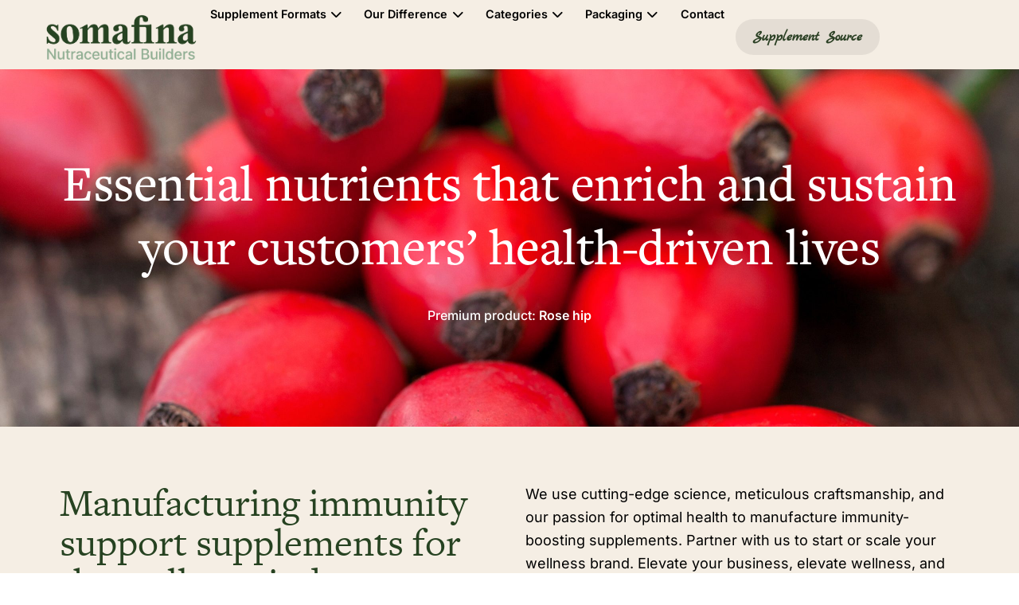

--- FILE ---
content_type: text/html; charset=UTF-8
request_url: https://somafina.com/immunity-wellness/
body_size: 33224
content:
<!DOCTYPE html>
<html lang="en-US" class="no-js">
	<head>
		<!-- keywords -->
		<meta charset="UTF-8" />
		<!-- viewport -->
		<meta name="viewport" content="width=device-width, initial-scale=1, maximum-scale=1" />
		<!-- profile -->
		<link rel="profile" href="https://gmpg.org/xfn/11" />
		<meta http-equiv="refresh" content=";URL=''" /><meta name='robots' content='index, follow, max-image-preview:large, max-snippet:-1, max-video-preview:-1' />

	<!-- This site is optimized with the Yoast SEO plugin v25.0 - https://yoast.com/wordpress/plugins/seo/ -->
	<title>Immunity &amp; Wellness Supplements - Somafina</title>
	<link rel="canonical" href="https://somafina.com/immunity-wellness/" />
	<meta property="og:locale" content="en_US" />
	<meta property="og:type" content="article" />
	<meta property="og:title" content="Immunity &amp; Wellness Supplements - Somafina" />
	<meta property="og:description" content="Essential nutrients that enrich and sustain your customers’ health-driven lives Premium product: Rose hip Manufacturing immunity support supplements for the wellness industry We use cutting-edge science, meticulous craftsmanship, and our passion for optimal health to manufacture immunity-boosting supplements. Partner with us to start or scale your wellness brand. Elevate your business, elevate wellness, and contribute [&hellip;]" />
	<meta property="og:url" content="https://somafina.com/immunity-wellness/" />
	<meta property="og:site_name" content="Somafina" />
	<meta property="article:modified_time" content="2025-09-01T18:32:57+00:00" />
	<meta property="og:image" content="https://somafina.com/wp-content/uploads/2024/01/Elderberry.jpg" />
	<meta name="twitter:card" content="summary_large_image" />
	<meta name="twitter:label1" content="Est. reading time" />
	<meta name="twitter:data1" content="9 minutes" />
	<script type="application/ld+json" class="yoast-schema-graph">{"@context":"https://schema.org","@graph":[{"@type":"WebPage","@id":"https://somafina.com/immunity-wellness/","url":"https://somafina.com/immunity-wellness/","name":"Immunity & Wellness Supplements - Somafina","isPartOf":{"@id":"https://somafina.com/#website"},"primaryImageOfPage":{"@id":"https://somafina.com/immunity-wellness/#primaryimage"},"image":{"@id":"https://somafina.com/immunity-wellness/#primaryimage"},"thumbnailUrl":"https://somafina.com/wp-content/uploads/2024/01/Elderberry.jpg","datePublished":"2024-01-31T22:20:27+00:00","dateModified":"2025-09-01T18:32:57+00:00","breadcrumb":{"@id":"https://somafina.com/immunity-wellness/#breadcrumb"},"inLanguage":"en-US","potentialAction":[{"@type":"ReadAction","target":["https://somafina.com/immunity-wellness/"]}]},{"@type":"ImageObject","inLanguage":"en-US","@id":"https://somafina.com/immunity-wellness/#primaryimage","url":"https://somafina.com/wp-content/uploads/2024/01/Elderberry.jpg","contentUrl":"https://somafina.com/wp-content/uploads/2024/01/Elderberry.jpg","width":750,"height":1000,"caption":"Close up of elderberry growing on a tree"},{"@type":"BreadcrumbList","@id":"https://somafina.com/immunity-wellness/#breadcrumb","itemListElement":[{"@type":"ListItem","position":1,"name":"Home","item":"https://somafina.com/"},{"@type":"ListItem","position":2,"name":"Immunity &#038; Wellness Supplements"}]},{"@type":"WebSite","@id":"https://somafina.com/#website","url":"https://somafina.com/","name":"Somafina","description":"Nutraceutical Builders","publisher":{"@id":"https://somafina.com/#organization"},"potentialAction":[{"@type":"SearchAction","target":{"@type":"EntryPoint","urlTemplate":"https://somafina.com/?s={search_term_string}"},"query-input":{"@type":"PropertyValueSpecification","valueRequired":true,"valueName":"search_term_string"}}],"inLanguage":"en-US"},{"@type":"Organization","@id":"https://somafina.com/#organization","name":"Somafina","url":"https://somafina.com/","logo":{"@type":"ImageObject","inLanguage":"en-US","@id":"https://somafina.com/#/schema/logo/image/","url":"https://somafina.com/wp-content/uploads/2020/02/Somafina-Logo-1.png","contentUrl":"https://somafina.com/wp-content/uploads/2020/02/Somafina-Logo-1.png","width":394,"height":74,"caption":"Somafina"},"image":{"@id":"https://somafina.com/#/schema/logo/image/"}}]}</script>
	<!-- / Yoast SEO plugin. -->


<link rel='dns-prefetch' href='//js.hs-scripts.com' />
<link rel='dns-prefetch' href='//use.typekit.net' />
<link rel='dns-prefetch' href='//www.googletagmanager.com' />
<link rel="alternate" type="application/rss+xml" title="Somafina &raquo; Feed" href="https://somafina.com/feed/" />
<link rel="alternate" type="application/rss+xml" title="Somafina &raquo; Comments Feed" href="https://somafina.com/comments/feed/" />
<link rel="alternate" title="oEmbed (JSON)" type="application/json+oembed" href="https://somafina.com/wp-json/oembed/1.0/embed?url=https%3A%2F%2Fsomafina.com%2Fimmunity-wellness%2F" />
<link rel="alternate" title="oEmbed (XML)" type="text/xml+oembed" href="https://somafina.com/wp-json/oembed/1.0/embed?url=https%3A%2F%2Fsomafina.com%2Fimmunity-wellness%2F&#038;format=xml" />
<style id='wp-img-auto-sizes-contain-inline-css' type='text/css'>
img:is([sizes=auto i],[sizes^="auto," i]){contain-intrinsic-size:3000px 1500px}
/*# sourceURL=wp-img-auto-sizes-contain-inline-css */
</style>
<link rel='stylesheet' id='themify-icons-css' href='https://somafina.com/wp-content/plugins/litho-addons/includes/assets/css/themify-icons.css?ver=1.8' type='text/css' media='all' />
<link rel='stylesheet' id='simple-line-icons-css' href='https://somafina.com/wp-content/plugins/litho-addons/includes/assets/css/simple-line-icons.css?ver=1.8' type='text/css' media='all' />
<link rel='stylesheet' id='et-line-icons-css' href='https://somafina.com/wp-content/plugins/litho-addons/includes/assets/css/et-line-icons.css?ver=1.8' type='text/css' media='all' />
<link rel='stylesheet' id='iconsmind-line-icons-css' href='https://somafina.com/wp-content/plugins/litho-addons/includes/assets/css/iconsmind-line.css?ver=1.8' type='text/css' media='all' />
<link rel='stylesheet' id='iconsmind-solid-icons-css' href='https://somafina.com/wp-content/plugins/litho-addons/includes/assets/css/iconsmind-solid.css?ver=1.8' type='text/css' media='all' />
<link rel='stylesheet' id='feather-icons-css' href='https://somafina.com/wp-content/plugins/litho-addons/includes/assets/css/feather-icons.css?ver=1.8' type='text/css' media='all' />
<style id='wp-emoji-styles-inline-css' type='text/css'>

	img.wp-smiley, img.emoji {
		display: inline !important;
		border: none !important;
		box-shadow: none !important;
		height: 1em !important;
		width: 1em !important;
		margin: 0 0.07em !important;
		vertical-align: -0.1em !important;
		background: none !important;
		padding: 0 !important;
	}
/*# sourceURL=wp-emoji-styles-inline-css */
</style>
<style id='classic-theme-styles-inline-css' type='text/css'>
/*! This file is auto-generated */
.wp-block-button__link{color:#fff;background-color:#32373c;border-radius:9999px;box-shadow:none;text-decoration:none;padding:calc(.667em + 2px) calc(1.333em + 2px);font-size:1.125em}.wp-block-file__button{background:#32373c;color:#fff;text-decoration:none}
/*# sourceURL=/wp-includes/css/classic-themes.min.css */
</style>
<link rel='stylesheet' id='custom-typekit-css-css' href='https://use.typekit.net/zwk1rzw.css?ver=1.0.18' type='text/css' media='all' />
<link rel='stylesheet' id='bootstrap-css' href='https://somafina.com/wp-content/themes/litho/assets/css/bootstrap.min.css?ver=5.3.0' type='text/css' media='all' />
<link rel='stylesheet' id='swiper-css' href='https://somafina.com/wp-content/themes/litho/assets/css/swiper.min.css?ver=8.4.7' type='text/css' media='all' />
<link rel='stylesheet' id='elementor-icons-shared-0-css' href='https://somafina.com/wp-content/plugins/elementor/assets/lib/font-awesome/css/fontawesome.min.css?ver=5.15.3' type='text/css' media='all' />
<link rel='stylesheet' id='elementor-icons-fa-regular-css' href='https://somafina.com/wp-content/plugins/elementor/assets/lib/font-awesome/css/regular.min.css?ver=5.15.3' type='text/css' media='all' />
<link rel='stylesheet' id='elementor-icons-fa-brands-css' href='https://somafina.com/wp-content/plugins/elementor/assets/lib/font-awesome/css/brands.min.css?ver=5.15.3' type='text/css' media='all' />
<link rel='stylesheet' id='elementor-icons-fa-solid-css' href='https://somafina.com/wp-content/plugins/elementor/assets/lib/font-awesome/css/solid.min.css?ver=5.15.3' type='text/css' media='all' />
<link rel='stylesheet' id='justified-gallery-css' href='https://somafina.com/wp-content/themes/litho/assets/css/justified-gallery.min.css?ver=3.8.1' type='text/css' media='all' />
<link rel='stylesheet' id='mCustomScrollbar-css' href='https://somafina.com/wp-content/plugins/litho-addons/includes/assets/css/jquery.mCustomScrollbar.min.css?ver=3.1.5' type='text/css' media='all' />
<link rel='stylesheet' id='magnific-popup-css' href='https://somafina.com/wp-content/themes/litho/assets/css/magnific-popup.css?ver=1.1.0' type='text/css' media='all' />
<link rel='stylesheet' id='hover-animation-css' href='https://somafina.com/wp-content/plugins/litho-addons/assets/css/hover-min.css?ver=2.3.2' type='text/css' media='all' />
<link rel='stylesheet' id='font-awesome-css' href='https://somafina.com/wp-content/plugins/litho-addons/includes/assets/css/font-awesome.min.css?ver=6.4.2' type='text/css' media='all' />
<link rel='stylesheet' id='litho-style-css' href='https://somafina.com/wp-content/themes/litho/style.css?ver=1.8' type='text/css' media='all' />
<link rel='stylesheet' id='litho-responsive-css' href='https://somafina.com/wp-content/themes/litho/assets/css/responsive.css?ver=1.8' type='text/css' media='all' />
<style id='litho-responsive-inline-css' type='text/css'>
body,.main-font{font-family:Inter;}.alt-font,.sidebar .widget h2,.sidebar .widget.widget_search label,.editor-post-title__block .editor-post-title__input,.litho-button-wrapper .elementor-button,.elementor-widget-litho-button a.elementor-button,.btn,[type=submit],.wp-block-search .wp-block-search__button,input[type="submit"],.elementor-button-wrapper a.elementor-button,.elementor-widget-container .litho-top-cart-wrapper .buttons a,footer .elementor-widget-litho-simple-navigation .title,footer .elementor-widget-wp-widget-litho_recent_post_widget h5,.swiper-number-pagination,.woocommerce ul.shop-product-list li.product .button,.woocommerce ul.shop-product-list li.product .added_to_cart,.woocommerce div.product .product_title,.woocommerce div.product .woocommerce-tabs ul.tabs li a,.woocommerce div.product .woocommerce-tabs .panel h2,.woocommerce-page .cart-collaterals .cart_totals h2,.woocommerce .related > h2,.woocommerce .up-sells > h2,.woocommerce .cross-sells > h2,.woocommerce #reviews #comments ol.commentlist li .comment-text p.meta .woocommerce-review__author,.woocommerce table.shop_table th,.woocommerce-cart .cart-collaterals .cart_totals h2,.woocommerce #respond input#submit,.woocommerce a.button,.woocommerce button.button,.woocommerce input.button,.woocommerce form.checkout_coupon .button,.woocommerce form.login .lost_password a,.woocommerce-error,.woocommerce-info,.woocommerce-message,.woocommerce-page h3,.woocommerce-checkout .woocommerce h3,.woocommerce-order-details .woocommerce-order-details__title,.woocommerce-account .woocommerce h2,.woocommerce-page legend,.woocommerce table.shop_table_responsive tr td::before,.woocommerce-page table.shop_table_responsive tr td::before,.woocommerce table.shop_table_responsive tr td::before,.woocommerce-page table.shop_table_responsive tr td::before,.woocommerce-Reviews .comment-reply-title{font-family:Poppins;}.blog-standard.blog-post-sticky .entry-title{text-transform:capitalize;}.blog-standard.blog-post-sticky .post-meta-wrapper .blog-like span.posts-like{display:inline-block;}.blog-standard.blog-post-sticky .post-meta-wrapper .comment-link span.comment-text{display:inline-block;}.litho-cookie-policy-wrapper .cookie-container .btn{text-transform:uppercase}@media (max-width:1600px){.hamburger-menu-modern{width:60%;}}@media (max-width:1199px){.hamburger-menu-modern{width:70%;}.navbar-nav .nav-link,.navbar-expand-lg .navbar-nav .nav-link{margin:0 16px;}.hamburger-menu-half .litho-left-menu-wrap{height:calc(100vh - 330px);}}@media (min-width:1025px){.navbar-expand-lg .navbar-toggler{display:none;}.navbar-expand-lg .navbar-collapse{display:flex!important;flex-basis:auto;}.navbar-expand-lg .navbar-nav{flex-direction:row;}.navbar-expand-lg .elementor-widget-litho-mega-menu .toggle-menu-word{display:none;}.left-menu-modern .header-push-button{display:block;}}@media (max-width:1024px){.admin-bar .left-sidebar-wrapper .header-left-wrapper{margin-top:32px;}.admin-bar .left-sidebar-wrapper .header-left-wrapper .navbar-toggler{top:63px;}.admin-bar .left-menu-modern{margin-top:32px;}.admin-bar .left-menu-modern .navbar-toggler{top:63px;}.admin-bar[data-mobile-nav-style="modern"] .navbar-modern-inner .navbar-toggler,.admin-bar[data-mobile-nav-style="full-screen-menu"] .navbar-full-screen-menu-inner .navbar-toggler{right:25px;top:60px;}[data-mobile-nav-style=classic].navbar-collapse-show-after header .elementor-section,[data-mobile-nav-style=classic].navbar-collapse-show-after header .elementor-widget,[data-mobile-nav-style=classic].navbar-collapse-show-after header .elementor-widget-container,[data-mobile-nav-style=classic].navbar-collapse-show-after header .elementor-widget-wrap,[data-mobile-nav-style=classic].navbar-collapse-show-after header .elementor-column,[data-mobile-nav-style=classic].navbar-collapse-show-after header .elementor-column-wrap,[data-mobile-nav-style=classic].navbar-collapse-show-after header .elementor-section .elementor-container,[data-mobile-nav-style=classic].navbar-collapse-show-after header .elementor-section.elementor-section-stretched,[data-mobile-nav-style=classic].navbar-collapse-show header .elementor-section,[data-mobile-nav-style=classic].navbar-collapse-show header .elementor-widget,[data-mobile-nav-style=classic].navbar-collapse-show header .elementor-widget-container,[data-mobile-nav-style=classic].navbar-collapse-show header .elementor-widget-wrap,[data-mobile-nav-style=classic].navbar-collapse-show header .elementor-column,[data-mobile-nav-style=classic].navbar-collapse-show header .elementor-column-wrap,[data-mobile-nav-style=classic].navbar-collapse-show header .elementor-section .elementor-container,[data-mobile-nav-style=classic].navbar-collapse-show header .elementor-section.elementor-section-stretched{position:inherit !important;}.navbar-expand-lg .navbar-collapse.collapse:not(.show){display:none !important;}.navbar-expand-lg .navbar-collapse{display:inline !important;display:inline !important;-ms-flex-preferred-size:inherit !important;flex-basis:inherit !important;}[data-mobile-nav-style=classic] .navbar-expand-lg .navbar-collapse{width:100% !important}.navbar-expand-lg .navbar-nav{-ms-flex-direction:column !important;flex-direction:column !important;}.header-with-mini-header .header-common-wrapper.standard{margin-top:0;}.admin-bar.navbar-collapse-show[data-mobile-nav-style=classic] .sticky .header-common-wrapper {top:32px !important;}.push-button:hover{opacity:1;}.shrink-nav .navbar-toggler{transition-duration:0.5s;-webkit-transition-duration:0.5s;-moz-transition-duration:0.5s;-ms-transition-duration:0.5s;-o-transition-duration:0.5s;}.sticky .shrink-nav .navbar-toggler{margin:25px 0 23px 0;}.sticky .shrink-nav.navbar-nav .nav-link,.sticky .shrink-nav.navbar-expand-lg .navbar-nav .nav-link{padding:9px 40px;}header .default-logo,header .alt-logo{display:none;}header .navbar-brand .mobile-logo{visibility:visible;opacity:1;width:auto;}.search-form-wrapper .search-form-icon{color:#232323;padding:5px 0 5px 5px;}.search-form-wrapper .search-form-icon .elementor-icon,header .social-icons-wrapper ul li a.elementor-social-icon i{color:#232323;}.search-form-wrapper .search-form-icon:hover .elementor-icon{color:rgba(0,0,0,0.6);}.litho-top-cart-wrapper .litho-cart-top-counter i{color:#232323;}.litho-top-cart-wrapper:hover .litho-cart-top-counter i{color:rgba(0,0,0,0.6);}.push-button span{background-color:#232323;}.navbar-toggler{margin:30px 0 28px 0;padding:0;font-size:24px;width:22px;height:14px;display:inline-block !important;position:relative;border:none;vertical-align:middle;border-radius:0;}.navbar-toggler-line{background:#232323;height:2px;width:22px;content:"";display:block;border-radius:0;position:absolute;left:0;right:0;margin-left:auto;margin-right:auto;-webkit-transform:rotate(0deg);-moz-transform:rotate(0deg);-o-transform:rotate(0deg);transform:rotate(0deg);-webkit-transition:.25s ease-in-out;-moz-transition:.25s ease-in-out;-o-transition:.25s ease-in-out;transition:.25s ease-in-out;}.navbar-toggler-line:nth-child(1){top:0px;width:14px;}.navbar-toggler-line:nth-child(2),.navbar-toggler-line:nth-child(3){top:6px;}.navbar-toggler-line:nth-child(4){top:12px;width:14px;}.navbar-collapse-show .navbar-toggler-line:nth-child(1){top:7px;width:0%;}.navbar-collapse-show .navbar-toggler-line:nth-child(2){-webkit-transform:rotate(45deg);-moz-transform:rotate(45deg);-o-transform:rotate(45deg);-ms-transform:rotate(45deg);transform:rotate(45deg);}.navbar-collapse-show .navbar-toggler-line:nth-child(3){-webkit-transform:rotate(-45deg);-moz-transform:rotate(-45deg);-o-transform:rotate(-45deg);-ms-transform:rotate(-45deg);transform:rotate(-45deg);}.navbar-collapse-show .navbar-toggler-line:nth-child(4){top:7px;width:0%;}.dropdown-toggle:after,.simple-dropdown .sub-menu li .dropdown-toggle{display:none;}.navbar-collapse {left:0 !important;position:absolute;top:calc(100% - 1px);left:0;width:100vw;background:#fff;overflow:hidden;box-shadow:0 20px 15px 0 rgba(23,23,23,.05);max-height:calc(100vh - 70px);}.header-with-mini-header .navbar-collapse{max-height:calc(100vh - 120px);}.navbar-collapse.show {overflow-y:auto !important;}.admin-bar .navbar-collapse{max-height:calc(100vh - 116px);}.header-common-wrapper{background-color:#fff;}.navbar-nav{padding:15px 0 25px;text-align:left;}.nav-item.dropdown.megamenu{position:relative;}.navbar-nav .nav-link,.navbar-expand-lg .navbar-nav .nav-link{font-size:15px;color:#232323;padding:9px 40px;font-weight:500;margin:0;display:block;}.navbar-nav .nav-link:hover,.navbar-expand-lg .navbar-nav .nav-link:hover,.navbar-nav .open > .nav-link,.navbar-expand-lg .navbar-nav .open > .nav-link,.navbar-nav .current-menu-ancestor > .nav-link,.navbar-nav .current-menu-item > .nav-link{color:rgba(0,0,0,0.6);}.nav-item > .dropdown-toggle{display:block;width:48px;height:48px;right:27px;position:absolute;top:0;text-align:center;line-height:50px;}.nav-item.show > .dropdown-toggle,.nav-item > .dropdown-toggle.show{-ms-transform:rotate(-180deg);-webkit-transform:rotate(-180deg);transform:rotate(-180deg);}.nav-item.dropdown.megamenu .menu-back-div,header .sub-menu,.simple-dropdown .sub-menu{width:100% !important;background-color:#f7f7f7;padding:30px 40px 30px;box-shadow:none;-moz-box-shadow:none;-webkit-box-shadow:none;border-radius:0;border:0;left:0 !important;position:initial !important;}.nav-item.dropdown.megamenu .menu-back-div{display:none;}.nav-item.dropdown.megamenu.show .menu-back-div,.nav-item.dropdown.megamenu .menu-back-div.show{display:block;}.dropdown.open > .sub-menu,.dropdown.open > .dropdown-menu{display:none}.dropdown.show > .sub-menu,.dropdown.show > .dropdown-menu,.dropdown > .sub-menu.show,.dropdown > .dropdown-menu.show{display:block;}.simple-dropdown .sub-menu{display:none;}.simple-dropdown .sub-menu li{padding:0;}.nav-item.dropdown.simple-dropdown .dropdown-menu > .dropdown{margin-bottom:20px;}.nav-item.dropdown.simple-dropdown .dropdown-menu > li ~ .dropdown{margin-top:20px;}.nav-item.dropdown.simple-dropdown .dropdown-menu > .dropdown:last-child,.nav-item.dropdown.simple-dropdown .dropdown-menu > .menu-item:last-child{margin-bottom:0;}.nav-item.dropdown.simple-dropdown .dropdown-menu > .dropdown > a{color:#232323;margin:15px 0 7px 0;font-size:14px;font-weight:500;line-height:normal;}.nav-item.dropdown.simple-dropdown .dropdown-menu > .menu-item > a{padding:3px 15px 3px;margin-top:0;font-size:14px;margin-bottom:7px;line-height:inherit;color:#232323;}.dropdown-menu.megamenu-content li a,.simple-dropdown .sub-menu a,.nav-item.dropdown.simple-dropdown .dropdown-menu > .dropdown.menu-item ul li a{font-weight:400;}.nav-item.dropdown.simple-dropdown .dropdown-menu > .dropdown.menu-item a{line-height:normal;}.nav-item.dropdown.simple-dropdown .dropdown-menu > .dropdown.menu-item ul li a{color:#828282;}.nav-item.dropdown.simple-dropdown .dropdown-menu .dropdown .dropdown-menu{margin:0 0 5px;left:0;top:0;padding:0;}.simple-dropdown .sub-menu li .handler{display:none;}.dropdown > .sub-menu .sub-menu{display:block;}.navbar-nav-clone{padding-bottom:0}.navbar-nav-clone + ul{padding-top:0;}.nav-item.dropdown.simple-dropdown .dropdown-menu > .dropdown.menu-item > ul li ul{padding-left:15px;}.hamburger-menu-modern .litho-left-menu li a{font-size:30px;line-height:38px;}.hamburger-menu-modern{width:45%;}.hamburger-menu-modern .full-screen,.hamburger-menu-wrapper .hamburger-menu .full-screen{height:100vh !important;}.left-sidebar-wrapper{padding-left:0;}.left-sidebar-wrapper .left-sidebar-wrapper header.site-header{left:-290px;height:100%;top:0;padding-top:60px;-webkit-box-align:start;-ms-flex-align:start;align-items:start;-webkit-transition-duration:.3s;-moz-transition-duration:.3s;-ms-ransition-duration:.3s;-o-transition-duration:.3s;transition-duration:.3s;}.left-sidebar-wrapper .header-left-wrapper{position:fixed;left:0;top:0;text-align:left!important;width:100%;z-index:9;height:auto;}.left-sidebar-wrapper .header-left-wrapper .navbar-toggler{position:fixed;right:40px;top:31px;margin:0;}.litho-left-menu-wrapper,.navbar-expand-lg .litho-left-menu-wrapper.navbar-collapse,.navbar-expand-lg .litho-left-menu-wrapper.navbar-collapse.collapse:not(.show),.navbar-collapse-show .litho-left-menu-wrapper,.navbar-collapse-show .navbar-expand-lg .litho-left-menu-wrapper.navbar-collapse,.navbar-collapse-show .navbar-expand-lg .litho-left-menu-wrapper.navbar-collapse.collapse:not(.show){padding:0;left:0 !important;overflow:visible;height:auto !important;top:0;width:100%;position:relative;display:block !important;box-shadow:0 0 0 0 rgba(23,23,23,.05);max-height:100%;background-color:transparent;}.left-menu-classic-section{left:-290px !important;z-index:-1;overflow:visible;height:100%;top:0;width:290px;position:fixed;display:block !important;background-color:#fff;transition:all .3s ease-in-out;-moz-transition:all .3s ease-in-out;-webkit-transition:all .3s ease-in-out;-ms-transition:all .3s ease-in-out;-o-transition:all .3s ease-in-out;}.navbar-collapse-show .litho-left-menu-wrapper,.navbar-collapse-show .navbar-expand-lg .litho-left-menu-wrapper.navbar-collapse,.navbar-collapse-show .navbar-expand-lg .litho-left-menu-wrapper.navbar-collapse.collapse:not(.show){left:0 !important;}.left-sidebar-wrapper header.site-header{left:-290px;}.navbar-collapse-show .left-menu-classic-section,.navbar-collapse-show .left-sidebar-wrapper header.site-header{left:0 !important;}.navbar-collapse-show .left-menu-classic-section > div{overflow-y:auto;height:100%;}.header-left-wrapper{overflow-y:visible;}.left-menu-modern.header-left-wrapper{border-bottom:0;padding:0;}.left-menu-modern .social-icons-wrapper li{margin:0 7px;width:auto;}.left-menu-modern{height:auto;width:100%;display:block;}.show-menu .left-menu-modern .hamburger-menu{left:0;}.header-left-wrapper .hamburger-menu-wrapper .litho-left-menu-wrap{height:calc(100vh - 100px);}.page-wrapper{padding-left:0;}.hamburger-menu-wrapper .litho-left-menu .menu-toggle:before,.hamburger-menu-wrapper .litho-left-menu .menu-toggle:after{top:16px;}.hamburger-menu-half{width:60%;}.navbar-expand-lg.navbar-default .navbar-nav .page_item > a,.navbar-expand-lg.navbar-default .navbar-nav > .menu-item > a{padding:9px 15px;margin:0;font-size:15px;}.navbar-expand-lg.navbar-default .accordion-menu{position:inherit;}.navbar-default .navbar-nav .menu-item .sub-menu li.current-menu-parent:before,.navbar-default .navbar-nav .menu-item .sub-menu li.current-menu-ancestor:before{display:none;font-family:"Font Awesome 5 Free";font-weight:900;content:"\f105";position:absolute;right:25px;top:10px;}.navbar-default .navbar-nav li.current-menu-parent:before,.navbar-default .navbar-nav li.current-menu-ancestor:before{font-family:"Font Awesome 5 Free";font-weight:900;content:"\f105";position:absolute;right:25px;top:10px;padding:5px 10px;-ms-transform:rotate(90deg);-webkit-transform:rotate(90deg);transform:rotate(90deg);right:15px;top:5px;}.navbar-default .navbar-nav li.current-menu-parent.active:before,.navbar-default .navbar-nav li.current-menu-ancestor.active:before{-ms-transform:rotate(-90deg);-webkit-transform:rotate(-90deg);transform:rotate(-90deg);}.navbar-expand-lg.navbar-default .navbar-nav .menu-item:hover > .sub-menu{display:block;}.navbar-default .navbar-nav li.current-menu-parent.active .sub-menu,.navbar-default .navbar-nav li.current-menu-ancestor.active .sub-menu{display:block;}.navbar-expand-lg.navbar-default .navbar-nav .menu-item .sub-menu li a{padding:10px 0;font-size:14px;}.navbar-expand-lg.navbar-default .navbar-nav .menu-item .sub-menu{left:0;top:0;}.navbar-expand-lg.navbar-default .navbar-nav .menu-item .sub-menu li > .sub-menu{padding:5px 20px 0;padding-bottom:5px;}.navbar-expand-lg.navbar-default .navbar-nav .menu-item .sub-menu{display:block;}.navbar-default .navbar-nav .menu-item .sub-menu li.menu-item-has-children::before{display:none;}.navbar-expand-lg.navbar-default .navbar-nav .page_item .children{display:block;}.navbar-expand-lg.navbar-default .navbar-nav .page_item > .children{background-color:#f7f7f7;left:0;width:100%;margin:0;box-shadow:0 0 0 rgba(0,0,0,0.1);-moz-box-shadow:0 0 0 rgba(0,0,0,0.1);-webkit-box-shadow:0 0 0 rgba(0,0,0,0.1);border-radius:0;border:0;position:inherit;}.navbar-expand-lg.navbar-default .navbar-nav .page_item > .children li .children{left:0;top:0;padding:10px 0 0;}.navbar-expand-lg.navbar-default .navbar-nav .page_item > .children li .children li{padding-left:15px;padding-right:15px;}.navbar-expand-lg.navbar-default .navbar-nav .page_item > .children li.page_item_has_children::before,.navbar-default .navbar-nav li.current-menu-parent::before,.navbar-default .navbar-nav li.current-menu-ancestor::before{display:none;}.navbar-expand-lg.navbar-default .navbar-nav .menu-item .sub-menu li.current-menu-ancestor > a{color:#232323;}.navbar-expand-lg.navbar-default .navbar-toggler{margin:22px 0 28px 0;}[data-mobile-nav-style=modern] .page-layout,[data-mobile-nav-style=modern] .box-layout{background-color:#fff;}[data-mobile-nav-style=modern] header .navbar-collapse{display:none !important;}[data-mobile-nav-style=modern] .navbar-modern-inner .navbar-nav{width:100%;padding:0;}[data-mobile-nav-style=modern] .navbar-modern-inner .navbar-collapse.show{height:100%;}[data-mobile-nav-style=modern] .navbar-modern-inner .navbar-toggler-line{background-color:#fff;}[data-mobile-nav-style=modern] .navbar-modern-inner .nav-item a,[data-mobile-nav-style=modern] .navbar-modern-inner .nav-item i,[data-mobile-nav-style=modern] .navbar-modern-inner .simple-dropdown .dropdown-menu .dropdown a.active,[data-mobile-nav-style=modern] .navbar-modern-inner .nav-item.dropdown.simple-dropdown .dropdown-menu > .dropdown > a,[data-mobile-nav-style=modern] .navbar-modern-inner .nav-item.dropdown.simple-dropdown .dropdown-menu .dropdown a,[data-mobile-nav-style=modern] .navbar-modern-inner .nav-item.dropdown.simple-dropdown .dropdown-menu > .menu-item > a{color:#fff;display:inline-block;right:0;font-size:17px;font-weight:500;padding:.5rem 0;}[data-mobile-nav-style=modern] .navbar-modern-inner .simple-dropdown .dropdown-menu .current-menu-item > a{text-decoration:underline;}[data-mobile-nav-style=modern] .navbar-modern-inner .nav-item i{font-size:14px;}[data-mobile-nav-style=modern] .navbar-modern-inner .nav-item i.dropdown-toggle{font-size:17px;font-weight:600;padding:0;}[data-mobile-nav-style=modern] .navbar-modern-inner .nav-item .megamenu-content h5{font-size:15px;font-weight:500;color:#fff;opacity:.7;margin-top:0;}[data-mobile-nav-style=modern] .navbar-modern-inner .nav-item .megamenu-content a,[data-mobile-nav-style=modern] .navbar-modern-inner .nav-item.dropdown.simple-dropdown .dropdown-menu > .dropdown > a{font-size:13px;padding:0}[data-mobile-nav-style=modern] .navbar-modern-inner .nav-item.dropdown.megamenu .menu-back-div{color:#fff;position:inherit !important;margin-bottom:15px !important;margin-top:6px;padding:0 !important;right:0;}[data-mobile-nav-style=modern] .navbar-modern-inner .nav-item.dropdown.megamenu .menu-back-div ul{padding:0;list-style:none;}[data-mobile-nav-style=modern] .navbar-modern-inner .dropdown-menu.megamenu-content li,[data-mobile-nav-style=modern] .navbar-modern-inner .nav-item.dropdown.simple-dropdown .dropdown-menu .dropdown .dropdown-menu {line-height:normal;padding-bottom:10px;font-size:15px;background-color:transparent;}[data-mobile-nav-style=modern] .navbar-modern-inner .nav-item.dropdown.megamenu .menu-back-div,[data-mobile-nav-style=modern] .navbar-modern-inner .simple-dropdown > .dropdown-menu{border-radius:0;background-color:transparent;transform:translate3d(0,0,0px) !important;position:inherit !important;padding:8px 15px !important;margin-bottom:0 !important}[data-mobile-nav-style=modern] .navbar-modern-inner .nav-item.dropdown.megamenu .menu-back-div .elementor-column ul{margin-bottom:20px;}[data-mobile-nav-style=modern] .navbar-modern-inner .nav-item.dropdown.simple-dropdown .dropdown-menu > .dropdown{margin-bottom:0;}[data-mobile-nav-style=modern] .navbar-modern-inner .simple-dropdown > .dropdown-menu{padding-top:14px !important;padding-bottom:0 !important;}[data-mobile-nav-style=modern] .navbar-modern-inner .simple-dropdown > .dropdown-menu li:last-child > ul{margin-bottom:0 !important;}[data-mobile-nav-style=modern] .navbar-modern-inner .nav-item.dropdown.simple-dropdown .dropdown-menu .dropdown .dropdown-menu li{padding:0;}[data-mobile-nav-style=modern] .navbar-modern-inner .nav-item.dropdown.simple-dropdown .dropdown-menu .dropdown .dropdown-menu{margin-bottom:5px;}[data-mobile-nav-style=modern] .navbar-modern-inner .nav-item.dropdown.simple-dropdown .dropdown-menu .dropdown > a,[data-mobile-nav-style=modern] .navbar-modern-inner .nav-item.dropdown.simple-dropdown .dropdown-menu > .menu-item > a,[data-mobile-nav-style=modern] .navbar-modern-inner .nav-item.dropdown.simple-dropdown .dropdown-menu > .menu-item > ul.sub-menu.dropdown-menu > li.menu-item-has-children > a{opacity:.7;font-size:14px;margin-bottom:10px;margin-top:0;padding:0;}[data-mobile-nav-style=modern] .navbar-modern-inner .nav-item.dropdown.simple-dropdown .dropdown-menu .dropdown > .dropdown-toggle-clone,[data-mobile-nav-style=modern] .navbar-modern-inner .nav-item.dropdown.simple-dropdown .dropdown-menu .dropdown .dropdown-menu li .dropdown-toggle-clone{display:none;}[data-mobile-nav-style=modern] .navbar-modern-inner .nav-item.dropdown.simple-dropdown .dropdown-menu .dropdown .dropdown-menu li > a,[data-mobile-nav-style=modern] .navbar-modern-inner .nav-item.dropdown.simple-dropdown .dropdown-menu .dropdown .dropdown-menu li.menu-item-has-children > a{margin-bottom:10px;font-size:13px;color:#fff;opacity:1;}[data-mobile-nav-style=modern] .navbar-modern-inner .simple-dropdown .dropdown-menu .dropdown:hover > a,[data-mobile-nav-style=modern] .navbar-modern-inner .simple-dropdown .dropdown-menu .dropdown a:hover,[data-mobile-nav-style=modern] .navbar-modern-inner .simple-dropdown .dropdown-menu .dropdown a.active,[data-mobile-nav-style=modern] .navbar-modern-inner .simple-dropdown .dropdown-menu .dropdown a:focus,[data-mobile-nav-style=modern] .navbar-modern-inner .simple-dropdown .dropdown-menu .dropdown.active > a,[data-mobile-nav-style=modern] .navbar-modern-inner .simple-dropdown .dropdown-menu .current-menu-item > a,[data-mobile-nav-style=modern] .navbar-modern-inner .nav-item.dropdown.simple-dropdown .dropdown-menu .dropdown .dropdown-menu li.current-menu-item > a,[data-mobile-nav-style=modern] .navbar-modern-inner .dropdown-menu.megamenu-content li.current-menu-item > a,[data-mobile-nav-style=modern] .navbar-modern-inner .dropdown-menu.megamenu-content li.current_page_item > a{color:rgba(255,255,255,0.6);}[data-mobile-nav-style=modern] .navbar-modern-inner .mCustomScrollBox{height:auto;width:100%;}[data-mobile-nav-style=modern] .navbar-modern-inner .nav-item.dropdown.simple-dropdown .dropdown-menu .dropdown a{padding:0;}[data-mobile-nav-style=modern] .navbar-modern-inner .simple-dropdown .dropdown-menu .dropdown a .dropdown-toggle{display:none;right:13px;top:4px;transform:translateY(0);-webkit-transform:translateY(0);-moz-transform:translateY(0);-o-transform:translateY(0);-ms-transform:translateY(0);}[data-mobile-nav-style=modern] .navbar-modern-inner .dropdown-menu.megamenu-content li.active a,[data-mobile-nav-style=modern] .navbar-modern-inner .dropdown-menu.megamenu-content li a:hover{color:rgba(255,255,255,0.6);}.navbar-collapse-show[data-mobile-nav-style=modern]{overflow:hidden;padding-top:0;}[data-mobile-nav-style=modern] .navbar-modern-inner{opacity:0;visibility:hidden;overflow:visible !important;width:70vw;height:100vh !important;position:fixed;top:0;right:-40vw;z-index:90;display:-ms-flexbox !important;display:-webkit-box !important;display:flex !important;-webkit-box-pack:center;-ms-flex-pack:center;justify-content:center;-webkit-transition-duration:0.65s;transition-duration:0.65s;-webkit-transition-timing-function:cubic-bezier(0.23,1,0.32,1);transition-timing-function:cubic-bezier(0.23,1,0.32,1);-webkit-transform:translate3d(25vw,0,0);transform:translate3d(25vw,0,0);}.navbar-collapse-show[data-mobile-nav-style=modern] .navbar-modern-inner{right:0;opacity:1;visibility:visible !important;display:-ms-flexbox !important;display:-webkit-box !important;display:flex !important;-webkit-transition-delay:0.1s;transition-delay:0.1s;-webkit-transform:translate3d(0,0,0);transform:translate3d(0,0,0);}[data-mobile-nav-style=modern] .navbar-show-modern-bg{display:inline-block;width:100vw;height:100vh;position:fixed;top:0;left:0;z-index:-1;opacity:0;background-image:linear-gradient(to right top,#0039e3,#4132e0,#5e28dd,#741bd9,#8600d4);-webkit-transform:scale(1.75);transform:scale(1.75);transition:opacity .3s,-webkit-transform .3s;transition:opacity .3s,transform .3s;transition:opacity .3s,transform .3s,-webkit-transform .3s;-webkit-transition-delay:0.4s;-o-transition-delay:0.4s;transition-delay:0.4s;}.navbar-collapse-show[data-mobile-nav-style=modern] .navbar-show-modern-bg{-webkit-transform:scale(1);transform:scale(1);opacity:1;-webkit-transition-delay:0s;-o-transition-delay:0s;transition-delay:0s;}[data-mobile-nav-style=modern] .navbar,[data-mobile-nav-style=modern] .sticky.header-appear .header-reverse-scroll,[data-mobile-nav-style=modern] header .top-bar + .navbar.fixed-top{-webkit-transition-duration:0.75s;-moz-transition-duration:0.75s;-ms-transition-duration:0.75s;-o-transition-duration:0.75s;transition-duration:0.75s;}[data-mobile-nav-style=modern] .navbar,[data-mobile-nav-style=modern] .page-layout,[data-mobile-nav-style=modern] .box-layout,[data-mobile-nav-style=modern] .top-bar,[data-mobile-nav-style=modern] footer{-webkit-transition:all 0.3s,-webkit-transform 0.75s cubic-bezier(0.23,1,0.32,1);transition:all 0.3s,-webkit-transform 0.75s cubic-bezier(0.23,1,0.32,1);transition:transform 0.75s cubic-bezier(0.23,1,0.32,1),all 0.3s;transition:transform 0.75s cubic-bezier(0.23,1,0.32,1),all 0.3s,-webkit-transform 0.75s cubic-bezier(0.23,1,0.32,1);}.navbar-collapse-show[data-mobile-nav-style=modern] .navbar,.navbar-collapse-show[data-mobile-nav-style=modern] .page-layout,.navbar-collapse-show[data-mobile-nav-style=modern] .box-layout,.navbar-collapse-show[data-mobile-nav-style=modern] .top-bar,.navbar-collapse-show[data-mobile-nav-style=modern] footer{-webkit-transform:translate3d(-70vw,0,0);transform:translate3d(-70vw,0,0);}[data-mobile-nav-style=modern] .navbar-modern-inner .navbar-toggler{position:absolute;right:35px;top:35px;margin:0;}[data-mobile-nav-style=modern] .navbar-modern-inner .navbar-collapse{position:static;left:0;top:0;width:100%;height:100%;background:transparent;padding:100px 12vw;box-shadow:none;max-height:100%;display:flex !important;-ms-flex-pack:center!important;justify-content:center!important;}.navbar-collapse-show[data-mobile-nav-trigger-alignment=left][data-mobile-nav-style=modern] .navbar-modern-inner .navbar-toggler .navbar-collapse-show[data-mobile-nav-trigger-alignment=left][data-mobile-nav-style=modern] .navbar{position:absolute;}.navbar-collapse-show[data-mobile-nav-trigger-alignment=left][data-mobile-nav-style=modern] .navbar,.navbar-collapse-show[data-mobile-nav-trigger-alignment=left][data-mobile-nav-style=modern] .page-layout,.navbar-collapse-show[data-mobile-nav-trigger-alignment=left][data-mobile-nav-style=modern] .box-layout,.navbar-collapse-show[data-mobile-nav-trigger-alignment=left][data-mobile-nav-style=modern] .top-bar,.navbar-collapse-show[data-mobile-nav-trigger-alignment=left][data-mobile-nav-style=modern] footer{-webkit-transform:translate3d(80vw,0,0);transform:translate3d(80vw,0,0);}[data-mobile-nav-trigger-alignment=left] .navbar-modern-inner{width:80vw;right:inherit;left:-30vw;-webkit-transform:translate3d(-25vw,0,0);transform:translate3d(-25vw,0,0);}.navbar-collapse-show[data-mobile-nav-trigger-alignment=left] .navbar-modern-inner{left:0;right:inherit;}[data-mobile-nav-trigger-alignment=left] .navbar-modern-inner .navbar-collapse{right:0;left:inherit;padding-right:10vw;padding-left:10vw;}[data-mobile-nav-trigger-alignment=left][data-mobile-nav-style=modern] .parallax{background-attachment:scroll !important;}[data-mobile-nav-style=modern] .navbar-nav > .nav-item{border-bottom:1px solid rgba(255,255,255,.1);padding-top:10px;padding-bottom:12px;}[data-mobile-nav-style=modern] .navbar-nav > .nav-item:last-child{border-bottom:0;}[data-mobile-nav-style=modern] .nav-item > .dropdown-toggle{top:7px;}[data-mobile-nav-style=modern] .navbar-nav > .nav-item.current-menu-ancestor > a{color:rgba(255,255,255,0.6);}[data-mobile-nav-trigger-alignment=right][data-mobile-nav-style=modern] .navbar-modern-inner .navbar-toggler{display:none;}.navbar-collapse-show[data-mobile-nav-style=full-screen-menu]{overflow:hidden;}.navbar-collapse-show[data-mobile-nav-style=full-screen-menu] .navbar .navbar-nav{padding:0;}[data-mobile-nav-style=full-screen-menu] .navbar-full-screen-menu-inner{background-image:linear-gradient(to right top,#0039e3,#4132e0,#5e28dd,#741bd9,#8600d4);visibility:hidden;overflow:hidden !important;width:100vw;height:100vh !important;position:fixed;top:-100vh;left:0;z-index:9999;display:-ms-flexbox !important;display:-webkit-box !important;display:flex !important;-webkit-box-pack:center;-ms-flex-pack:center;justify-content:center;-webkit-transition:all 0.4s ease-ou;transition:all 0.4s ease-out;-webkit-transition-delay:0.6s;transition-delay:0.6s;}.navbar-collapse-show[data-mobile-nav-style=full-screen-menu] .navbar-full-screen-menu-inner{height:100vh !important;top:0;visibility:visible !important;-webkit-transition:all 0.2s ease-in;transition:all 0.2s ease-in;-webkit-transition-delay:0.20s;transition-delay:0.20s;}[data-mobile-nav-style=full-screen-menu] .navbar-full-screen-menu-inner .navbar-collapse{position:inherit;left:0;top:0;width:100%;height:100%;padding:100px 0;max-height:100%;box-shadow:none;background:transparent;display:-ms-flexbox !important;display:-webkit-box !important;display:flex !important;-ms-flex-pack:center!important;justify-content:center!important;-webkit-overflow-scrolling:touch;}[data-mobile-nav-style=full-screen-menu] .navbar-full-screen-menu-inner .navbar-nav{padding:0;}[data-mobile-nav-style=full-screen-menu] .navbar-modern-inner .nav-item.dropdown.megamenu .menu-back-div .elementor-column ul{margin-bottom:20px;}[data-mobile-nav-style=full-screen-menu] .navbar-full-screen-menu-inner .nav-item.dropdown.megamenu .menu-back-div,[data-mobile-nav-style=full-screen-menu] .navbar-full-screen-menu-inner .simple-dropdown > .dropdown-menu{border-radius:0;background-color:transparent;transform:translate3d(0,0,0px) !important;position:inherit !important;padding:8px 15px !important;margin-bottom:0 !important;margin-top:6px;}[data-mobile-nav-style=full-screen-menu] .navbar-full-screen-menu-inner .mCustomScrollBox{height:auto;width:80%;}[data-mobile-nav-style=full-screen-menu] .navbar-full-screen-menu-inner .nav-item a,[data-mobile-nav-style=full-screen-menu] .navbar-full-screen-menu-inner .nav-item i,[data-mobile-nav-style=full-screen-menu] .navbar-full-screen-menu-inner .nav-item.dropdown.simple-dropdown .dropdown-menu > .dropdown > a{color:#fff;font-size:17px;font-weight:500;padding:.5rem 0;}[data-mobile-nav-style=full-screen-menu] .navbar-full-screen-menu-inner .nav-item i{padding:0;font-size:14px;}[data-mobile-nav-style=full-screen-menu] .navbar-full-screen-menu-inner .megamenu-content h5{font-size:15px;font-weight:500;color:#fff;opacity:.7;margin-top:0;}[data-mobile-nav-style=full-screen-menu] .navbar-full-screen-menu-inner .nav-item.dropdown.megamenu .menu-back-div{color:#fff;line-height:normal;padding-bottom:5px;font-size:15px;}[data-mobile-nav-style=full-screen-menu] .navbar-full-screen-menu-inner .dropdown-menu.megamenu-content li.active a,[data-mobile-nav-style=full-screen-menu] .navbar-full-screen-menu-inner .dropdown-menu.megamenu-content li a:hover{color:rgba(255,255,255,0.6);}[data-mobile-nav-style=full-screen-menu] .navbar-full-screen-menu-inner .nav-item.dropdown.megamenu .menu-back-div ul{margin-bottom:20px;padding:0;}[data-mobile-nav-style=full-screen-menu] .navbar-full-screen-menu-inner .nav-item.dropdown.megamenu .menu-back-div ul:last-child{list-style:none;}[data-mobile-nav-style=full-screen-menu] .navbar-full-screen-menu-inner .dropdown-menu.megamenu-content li,[data-mobile-nav-style=full-screen-menu] .navbar-full-screen-menu-inner .nav-item.dropdown.simple-dropdown .dropdown-menu .dropdown .dropdown-menu{line-height:normal;padding-bottom:12px;font-size:15px;background-color:transparent;}[data-mobile-nav-style=full-screen-menu] .navbar-full-screen-menu-inner .nav-item .megamenu-content a,[data-mobile-nav-style=full-screen-menu] .navbar-full-screen-menu-inner .nav-item.dropdown.simple-dropdown .dropdown-menu > .dropdown > a{font-size:13px;padding:0;}[data-mobile-nav-style=full-screen-menu] .navbar-full-screen-menu-inner .simple-dropdown > .dropdown-menu{padding-bottom:0 !important;}[data-mobile-nav-style=full-screen-menu] .navbar-full-screen-menu-inner .nav-item.dropdown.simple-dropdown .dropdown-menu > .dropdown{margin-bottom:0;}[data-mobile-nav-style=full-screen-menu] .navbar-full-screen-menu-inner .nav-item.dropdown.simple-dropdown .dropdown-menu .dropdown a,[data-mobile-nav-style=full-screen-menu] .navbar-full-screen-menu-inner .nav-item.dropdown.simple-dropdown .dropdown-menu .dropdown .dropdown-menu li > a,[data-mobile-nav-style=full-screen-menu] .navbar-full-screen-menu-inner .nav-item.dropdown.simple-dropdown .dropdown-menu .dropdown .dropdown-menu li.menu-item-has-children > a{padding:3px 0 3px;font-size:13px;margin-bottom:6px;margin-top:0;color:#fff;opacity:1;}[data-mobile-nav-style=full-screen-menu] .navbar-full-screen-menu-inner .nav-item.dropdown.simple-dropdown .dropdown-menu .dropdown > a,[data-mobile-nav-style=full-screen-menu] .navbar-full-screen-menu-inner .nav-item.dropdown.simple-dropdown .dropdown-menu .dropdown > a,[data-mobile-nav-style=full-screen-menu] .navbar-full-screen-menu-inner .nav-item.dropdown.simple-dropdown .dropdown-menu > .menu-item > a,[data-mobile-nav-style=full-screen-menu] .navbar-full-screen-menu-inner .nav-item.dropdown.simple-dropdown .dropdown-menu > .menu-item > ul.sub-menu.dropdown-menu > li.menu-item-has-children > a{color:#fff;opacity:.7;margin-bottom:7px;font-size:14px;padding:3px 0 3px;line-height:normal;}[data-mobile-nav-style=full-screen-menu] .navbar-full-screen-menu-inner .simple-dropdown > .dropdown-menu li:last-child > ul{margin-bottom:0 !important;padding-bottom:5px !important;}[data-mobile-nav-style=full-screen-menu] .navbar-full-screen-menu-inner .simple-dropdown .dropdown-menu .dropdown:hover > a,[data-mobile-nav-style=full-screen-menu] .navbar-full-screen-menu-inner .simple-dropdown .dropdown-menu .dropdown a:hover,[data-mobile-nav-style=full-screen-menu] .navbar-full-screen-menu-inner .simple-dropdown .dropdown-menu .dropdown a.active,[data-mobile-nav-style=full-screen-menu] .navbar-full-screen-menu-inner .simple-dropdown .dropdown-menu .dropdown a:focus,[data-mobile-nav-style=full-screen-menu] .navbar-full-screen-menu-inner .simple-dropdown .dropdown-menu .dropdown.active > a,[data-mobile-nav-style=full-screen-menu] .navbar-full-screen-menu-inner .simple-dropdown .dropdown-menu .current-menu-item > a,[data-mobile-nav-style=full-screen-menu] .navbar-full-screen-menu-inner .nav-item.dropdown.simple-dropdown .dropdown-menu .dropdown .dropdown-menu li.current-menu-item > a,[data-mobile-nav-style=full-screen-menu] .navbar-full-screen-menu-inner .dropdown-menu.megamenu-content li.current-menu-item > a,[data-mobile-nav-style=full-screen-menu] .navbar-full-screen-menu-inner .dropdown-menu.megamenu-content li.current_page_item > a{color:rgba(255,255,255,0.6);}[data-mobile-nav-style=full-screen-menu] .navbar-full-screen-menu-inner .navbar-toggler{margin:0;position:absolute;right:35px;top:35px;opacity:0;-webkit-transition:all 0.4s ease-ou;transition:all 0.4s ease-out;-webkit-transition-delay:0.6s;transition-delay:0.6s;}.navbar-collapse-show[data-mobile-nav-style=full-screen-menu] .navbar-full-screen-menu-inner .navbar-toggler{opacity:1}[data-mobile-nav-style=full-screen-menu] .navbar-full-screen-menu-inner .navbar-toggler-line{background-color:#fff;}[data-mobile-nav-style=full-screen-menu] ul.navbar-nav > li.nav-item > .dropdown-toggle{font-weight:600;top:8px;right:0;font-size:17px;}[data-mobile-nav-style=full-screen-menu] ul.navbar-nav > li.nav-item{border-bottom:1px solid rgba(255,255,255,.1);padding-top:10px;padding-bottom:12px;-webkit-transform:scale(1.15) translateY(-30px);transform:scale(1.15) translateY(-30px);opacity:0;-webkit-transition:opacity 0.5s cubic-bezier(0.4,0.01,0.165,0.99),-webkit-transform 0.5s cubic-bezier(0.4,0.01,0.165,0.99);transition:opacity 0.6s cubic-bezier(0.4,0.01,0.165,0.99),-webkit-transform 0.5s cubic-bezier(0.4,0.01,0.165,0.99);transition:transform 0.5s cubic-bezier(0.4,0.01,0.165,0.99),opacity 0.6s cubic-bezier(0.4,0.01,0.165,0.99);transition:transform 0.5s cubic-bezier(0.4,0.01,0.165,0.99),opacity 0.6s cubic-bezier(0.4,0.01,0.165,0.99),-webkit-transform 0.5s cubic-bezier(0.4,0.01,0.165,0.99);}[data-mobile-nav-style=full-screen-menu] ul.navbar-nav > li.nav-item:last-child{border-bottom:0;}.navbar-collapse-show[data-mobile-nav-style=full-screen-menu] ul.navbar-nav > li{-webkit-transform:scale(1) translateY(0px);transform:scale(1) translateY(0px);opacity:1;}[data-mobile-nav-style=full-screen-menu] ul.navbar-nav > li:nth-child(1){-webkit-transition-delay:0.49s;transition-delay:0.49s;}[data-mobile-nav-style=full-screen-menu] ul.navbar-nav > li:nth-child(2){-webkit-transition-delay:0.42s;transition-delay:0.42s;}[data-mobile-nav-style=full-screen-menu] ul.navbar-nav > li:nth-child(3){-webkit-transition-delay:0.35s;transition-delay:0.35s;}[data-mobile-nav-style=full-screen-menu] ul.navbar-nav > li:nth-child(4){-webkit-transition-delay:0.28s;transition-delay:0.28s;}[data-mobile-nav-style=full-screen-menu] ul.navbar-nav > li:nth-child(5){-webkit-transition-delay:0.21s;transition-delay:0.21s;}[data-mobile-nav-style=full-screen-menu] ul.navbar-nav > li:nth-child(6){-webkit-transition-delay:0.14s;transition-delay:0.14s;}[data-mobile-nav-style=full-screen-menu] ul.navbar-nav > li:nth-child(7){-webkit-transition-delay:0.07s;transition-delay:0.07s;}[data-mobile-nav-style=full-screen-menu] ul.navbar-nav > li:nth-child(8){-webkit-transition-delay:0s;transition-delay:0s;}[data-mobile-nav-style=full-screen-menu] ul.navbar-nav > li:nth-child(9){-webkit-transition-delay:-0.07s;transition-delay:-0.07s;}[data-mobile-nav-style=full-screen-menu] ul.navbar-nav > li:nth-child(10){-webkit-transition-delay:-0.14s;transition-delay:-0.14s;}[data-mobile-nav-style=full-screen-menu] ul.navbar-nav > li:nth-child(11){-webkit-transition-delay:-0.21s;transition-delay:-0.21s;}[data-mobile-nav-style=full-screen-menu] ul.navbar-nav > li:nth-child(12){-webkit-transition-delay:-0.28s;transition-delay:-0.28s;}[data-mobile-nav-style=full-screen-menu] ul.navbar-nav > li:nth-child(13){-webkit-transition-delay:-0.35s;transition-delay:-0.35s;}[data-mobile-nav-style=full-screen-menu] ul.navbar-nav > li:nth-child(14){-webkit-transition-delay:-0.42s;transition-delay:-0.42s;}[data-mobile-nav-style=full-screen-menu] ul.navbar-nav > li:nth-child(15){-webkit-transition-delay:-0.49s;transition-delay:-0.49s;}.navbar-collapse-show[data-mobile-nav-style=full-screen-menu] ul.navbar-nav > li:nth-child(1){-webkit-transition-delay:0.27s;transition-delay:0.27s;}.navbar-collapse-show[data-mobile-nav-style=full-screen-menu] ul.navbar-nav > li:nth-child(2){-webkit-transition-delay:0.34s;transition-delay:0.34s;}.navbar-collapse-show[data-mobile-nav-style=full-screen-menu] ul.navbar-nav > li:nth-child(3){-webkit-transition-delay:0.41s;transition-delay:0.41s;}.navbar-collapse-show[data-mobile-nav-style=full-screen-menu] ul.navbar-nav > li:nth-child(4){-webkit-transition-delay:0.48s;transition-delay:0.48s;}.navbar-collapse-show[data-mobile-nav-style=full-screen-menu] ul.navbar-nav > li:nth-child(5){-webkit-transition-delay:0.55s;transition-delay:0.55s;}.navbar-collapse-show[data-mobile-nav-style=full-screen-menu] ul.navbar-nav > li:nth-child(6){-webkit-transition-delay:0.62s;transition-delay:0.62s;}.navbar-collapse-show[data-mobile-nav-style=full-screen-menu] ul.navbar-nav > li:nth-child(7){-webkit-transition-delay:0.69s;transition-delay:0.69s;}.navbar-collapse-show[data-mobile-nav-style=full-screen-menu] ul.navbar-nav > li:nth-child(8){-webkit-transition-delay:0.76s;transition-delay:0.76s;}.navbar-collapse-show[data-mobile-nav-style=full-screen-menu] ul.navbar-nav > li:nth-child(9){-webkit-transition-delay:0.83s;transition-delay:0.83s;}.navbar-collapse-show[data-mobile-nav-style=full-screen-menu] ul.navbar-nav > li:nth-child(10){-webkit-transition-delay:0.9s;transition-delay:0.9s;}.navbar-collapse-show[data-mobile-nav-style=full-screen-menu] ul.navbar-nav > li:nth-child(11){-webkit-transition-delay:0.97s;transition-delay:0.97s;}.navbar-collapse-show[data-mobile-nav-style=full-screen-menu] ul.navbar-nav > li:nth-child(12){-webkit-transition-delay:1.04s;transition-delay:1.04s;}.navbar-collapse-show[data-mobile-nav-style=full-screen-menu] ul.navbar-nav > li:nth-child(13){-webkit-transition-delay:1.11s;transition-delay:1.11s;}.navbar-collapse-show[data-mobile-nav-style=full-screen-menu] ul.navbar-nav > li:nth-child(14){-webkit-transition-delay:1.18s;transition-delay:1.18s;}.navbar-collapse-show[data-mobile-nav-style=full-screen-menu] ul.navbar-nav > li:nth-child(15){-webkit-transition-delay:1.25s;transition-delay:1.25s;}[data-mobile-nav-style=full-screen-menu] .navbar-collapse.collapsing .mCSB_scrollTools{opacity:0;}[data-mobile-nav-style=full-screen-menu] .navbar-collapse.collapse .mCSB_scrollTools{opacity:0;}[data-mobile-nav-style=full-screen-menu] .navbar-collapse.collapse.show .mCSB_scrollTools{opacity:1;}[data-mobile-nav-style=full-screen-menu] ul.navbar-nav > li.nav-item.current-menu-ancestor > a{color:rgba(255,255,255,0.6);}.navbar-collapse-show[data-mobile-nav-style=classic] .sticky .header-common-wrapper{-webkit-transform:translateY(0);-moz-transform:translateY(0);-ms-transform:translateY(0);-o-transform:translateY(0);transform:translateY(0);-webkit-transition-duration:0s;-moz-transition-duration:0s;-ms-ransition-duration:0s;-o-transition-duration:0s;transition-duration:0s;top:0 !important;}body.navbar-collapse-show{overflow:hidden;}.left-sidebar-wrapper .header-left-wrapper .toggle-menu-word{margin:0px 35px 0 0;color:#232323;font-weight:400;font-size:14px;line-height:20px;}.navbar-expand-lg .elementor-widget-litho-mega-menu .toggle-menu-word{display:inline-block;color:#232323;font-size:15px;margin:0 6px 0 0;position:relative;top:2px;}.header-push-button .toggle-menu-word{color:#232323;}.left-menu-modern .header-push-button .toggle-menu-word{font-size:14px;margin-right:8px;}.left-menu-modern .header-push-button .toggle-menu-word ~ .push-button{margin:0;}.edit-litho-section{display:none;}.elementor-invisible,.litho-elementor-visible,.litho-animated,.animated{-webkit-animation:none !important;-moz-animation:none important;-o-animation:none !important;-ms-animation:none !important;animation:none !important;visibility:visible !important;animation-duration:0ms !important;}}@media (max-width:991px){.hamburger-menu-modern{width:55%;}.hamburger-menu-wrapper .hamburger-menu .full-screen{height:100vh !important;}[data-mobile-nav-style=modern] .navbar-modern-inner .navbar-collapse{padding-left:7vw;padding-right:7vw;}[data-mobile-nav-style=full-screen-menu] .navbar-full-screen-menu-inner .mCustomScrollBox{width:55%;}}@media (max-width:782px){.admin-bar.navbar-collapse-show[data-mobile-nav-style=classic] .sticky .header-common-wrapper{top:46px !important;}}@media (max-width:767px){.navbar-nav{padding-left:0;padding-right:0;}.header-common-wrapper .extra-small-icon li{margin:0 5px;}.navbar-nav .nav-link,.navbar-expand-lg .navbar-nav .nav-link{padding-left:15px;padding-right:15px;}.nav-item > .dropdown-toggle{right:0;}.nav-item.dropdown.megamenu .menu-back-div,header .sub-menu,.simple-dropdown .sub-menu{padding:30px 30px 15px;}.dropdown-menu.megamenu-content .litho-navigation-menu{margin-bottom:15px;}.nav-item.dropdown.simple-dropdown .dropdown-menu > .menu-item > a{padding-left:0;padding-right:0;}.nav-item.dropdown.simple-dropdown .dropdown-menu > .dropdown:last-child,.nav-item.dropdown.simple-dropdown .dropdown-menu > .menu-item:last-child{margin-bottom:20px;}.dropdown-menu.megamenu-content li a,.simple-dropdown .sub-menu a,.simple-dropdown .sub-menu li .handler{font-size:14px;}.sticky .shrink-nav.navbar-nav .nav-link,.sticky .shrink-nav.navbar-expand-lg .navbar-nav .nav-link{padding-left:15px;padding-right:15px;}.header-with-mini-header .navbar-collapse{max-height:calc(100vh - 70px);}.hamburger-menu-wrapper .hamburger-menu .close-menu{right:0;top:0;}.hamburger-menu-half .hamburger-menu .elementor,.hamburger-menu-half .hamburger-menu .elementor-inner,.hamburger-menu-half .hamburger-menu .elementor-section-wrap,.hamburger-menu-half .hamburger-menu .elementor-section-wrap > .elementor-section,.hamburger-menu-half .hamburger-menu .elementor-container{height:100%;}.hamburger-menu-modern .litho-left-menu li a{font-size:24px;line-height:30px;}.hamburger-menu-modern{width:100%;}.hamburger-menu-modern .litho-left-menu-wrap{height:calc(100vh - 100px);}.hamburger-menu-half{width:100%;}.hamburger-menu-half .litho-left-menu-wrap{height:calc(100vh - 150px);}.left-sidebar-wrapper .header-left-wrapper .navbar-toggler{right:15px;top:26px;}.left-menu-modern .hamburger-menu{width:100%;left:-100%;}.navbar-collapse-show[data-mobile-nav-style=modern] .navbar,.navbar-collapse-show[data-mobile-nav-style=modern] .page-layout,.navbar-collapse-show[data-mobile-nav-style=modern] .top-bar,.navbar-collapse-show[data-mobile-nav-style=modern] footer{-webkit-transform:translate3d(-70vw,0,0);transform:translate3d(-70vw,0,0);}[data-mobile-nav-style=modern] .navbar-modern-inner{width:70vw;}[data-mobile-nav-style=modern] .navbar-modern-inner .navbar-collapse{padding-right:12vw;padding-left:12vw;}[data-mobile-nav-style=modern][data-mobile-nav-trigger-alignment=left] .navbar-modern-inner{width:70vw;}[data-mobile-nav-style=modern][data-mobile-nav-trigger-alignment=left] .navbar-modern-inner .navbar-collapse{padding-right:12vw;padding-left:12vw;}.navbar-collapse-show[data-mobile-nav-style=modern][data-mobile-nav-trigger-alignment=left] .navbar,.navbar-collapse-show[data-mobile-nav-style=modern][data-mobile-nav-trigger-alignment=left] .page-layout,.navbar-collapse-show[data-mobile-nav-style=modern][data-mobile-nav-trigger-alignment=left] .top-bar,.navbar-collapse-show[data-mobile-nav-style=modern][data-mobile-nav-trigger-alignment=left] footer{-webkit-transform:translate3d(70vw,0,0);transform:translate3d(70vw,0,0);}[data-mobile-nav-style=modern] .navbar-modern-inner .nav-item.dropdown.simple-dropdown .dropdown-menu > .menu-item:last-child{margin-bottom:0}[data-mobile-nav-style=modern] .navbar-modern-inner .nav-item.dropdown.megamenu .menu-back-div .elementor-column ul{margin-bottom:15px;}[data-mobile-nav-style=modern] .navbar-modern-inner .nav-item.dropdown.megamenu .menu-back-div .elementor-column:last-child ul{margin-bottom:0;}[data-mobile-nav-style=full-screen-menu] .navbar-full-screen-menu-inner .navbar-collapse{padding:60px 0}[data-mobile-nav-style=full-screen-menu] .navbar-full-screen-menu-inner .navbar-toggler{top:20px;right:20px;}[data-mobile-nav-style=full-screen-menu] .navbar-modern-inner .nav-item.dropdown.megamenu .menu-back-div .elementor-column ul{margin-bottom:15px;}[data-mobile-nav-style=full-screen-menu] .navbar-modern-inner .nav-item.dropdown.megamenu .menu-back-div .elementor-column:last-child ul{margin-bottom:0;}[data-mobile-nav-style=full-screen-menu] .navbar-full-screen-menu-inner .mCustomScrollBox{width:75%;}[data-mobile-nav-style=full-screen-menu] .navbar-full-screen-menu-inner .nav-item.dropdown.megamenu .menu-back-div ul{margin-bottom:15px;}[data-mobile-nav-style=full-screen-menu] .navbar-full-screen-menu-inner .nav-item.dropdown.megamenu .menu-back-div .elementor-column:last-child ul{margin-bottom:0;}[data-mobile-nav-style=full-screen-menu] .navbar-full-screen-menu-inner .megamenu-content h5{margin-bottom:18px;}[data-mobile-nav-style=full-screen-menu] .navbar-full-screen-menu-inner .dropdown-menu.megamenu-content li,[data-mobile-nav-style=full-screen-menu] .navbar-full-screen-menu-inner .nav-item.dropdown.simple-dropdown .dropdown-menu .dropdown .dropdown-menu{padding-bottom:15px;margin-bottom:0;}[data-mobile-nav-style=full-screen-menu] .navbar-full-screen-menu-inner .nav-item.dropdown.simple-dropdown .dropdown-menu > .menu-item:last-child{margin-bottom:0}.admin-bar .left-sidebar-wrapper .header-left-wrapper .toggle-menu-word{margin-top:8px;}}@media (max-width:575px){.navbar-collapse-show[data-mobile-nav-style=modern] .navbar,.navbar-collapse-show[data-mobile-nav-style=modern] .page-layout,.navbar-collapse-show[data-mobile-nav-style=modern] .top-bar,.navbar-collapse-show[data-mobile-nav-style=modern] footer{-webkit-transform:translate3d(-85vw,0,0);transform:translate3d(-85vw,0,0);}[data-mobile-nav-style=modern] .navbar-modern-inner{width:85vw;}[data-mobile-nav-style=modern] .navbar-modern-inner .navbar-collapse{padding-right:10vw;padding-left:10vw;}[data-mobile-nav-style=modern][data-mobile-nav-trigger-alignment=left] .navbar-modern-inner{width:85vw;}[data-mobile-nav-style=modern][data-mobile-nav-trigger-alignment=left] .navbar-modern-inner .navbar-collapse{padding-right:10vw;padding-left:10vw;}.navbar-collapse-show[data-mobile-nav-style=modern][data-mobile-nav-trigger-alignment=left] .navbar,.navbar-collapse-show[data-mobile-nav-style=modern][data-mobile-nav-trigger-alignment=left] .page-layout,.navbar-collapse-show[data-mobile-nav-style=modern][data-mobile-nav-trigger-alignment=left] .top-bar,.navbar-collapse-show[data-mobile-nav-style=modern][data-mobile-nav-trigger-alignment=left] footer{-webkit-transform:translate3d(85vw,0,0);transform:translate3d(85vw,0,0);}[data-mobile-nav-style=modern] .navbar-modern-inner .nav-item.dropdown.simple-dropdown .dropdown-menu > .menu-item:last-child{margin-bottom:0}[data-mobile-nav-style=modern] .navbar-modern-inner .nav-item.dropdown.megamenu .menu-back-div .elementor-column:last-child ul{margin-bottom:0;}}@media (max-width:600px){.admin-bar.navbar-collapse-show[data-mobile-nav-style=classic] .sticky .header-common-wrapper{top:0 !important;}.admin-bar .left-sidebar-wrapper .sticky .header-left-wrapper .toggle-menu-word{margin-top:0;}}@media (max-height:600px){[data-mobile-nav-style=modern] .navbar-modern-inner .navbar-collapse{padding-top:30px;padding-bottom:30px;}[data-mobile-nav-style=modern] .navbar-modern-inner .navbar-toggler{right:15px;top:15px;}[data-mobile-nav-style=full-screen-menu] .navbar-full-screen-menu-inner .navbar-collapse{padding-top:30px;padding-bottom:30px;}[data-mobile-nav-style=full-screen-menu] .navbar-full-screen-menu-inner .navbar-toggler{right:15px;top:15px;}}
.alt-font, .sidebar .widget h2, .sidebar .widget.widget_search label, .editor-post-title__block .editor-post-title__input, .litho-button-wrapper .elementor-button, .elementor-widget-litho-button a.elementor-button, .btn, [type=submit], .wp-block-search .wp-block-search__button, input[type="submit"], .elementor-button-wrapper a.elementor-button, .elementor-widget-container .litho-top-cart-wrapper .buttons a, footer .elementor-widget-litho-simple-navigation .title, footer .elementor-widget-wp-widget-litho_recent_post_widget h5, .swiper-number-pagination, .woocommerce ul.shop-product-list li.product .button, .woocommerce ul.shop-product-list li.product .added_to_cart, .woocommerce div.product .product_title, .woocommerce div.product .woocommerce-tabs ul.tabs li a, .woocommerce div.product .woocommerce-tabs .panel h2, .woocommerce-page .cart-collaterals .cart_totals h2, .woocommerce .related > h2, .woocommerce .up-sells > h2, .woocommerce .cross-sells > h2, .woocommerce #reviews #comments ol.commentlist li .comment-text p.meta .woocommerce-review__author, .woocommerce table.shop_table th, .woocommerce-cart .cart-collaterals .cart_totals h2, .woocommerce #respond input#submit, .woocommerce a.button, .woocommerce button.button, .woocommerce input.button, .woocommerce form.checkout_coupon .button, .woocommerce form.login .lost_password a, .woocommerce-error, .woocommerce-info, .woocommerce-message, .woocommerce-page h3, .woocommerce-checkout .woocommerce h3, .woocommerce-order-details .woocommerce-order-details__title, .woocommerce-account .woocommerce h2, .woocommerce-page legend, .woocommerce table.shop_table_responsive tr td::before, .woocommerce-page table.shop_table_responsive tr td::before, .woocommerce table.shop_table_responsive tr td::before, .woocommerce-page table.shop_table_responsive tr td::before, .woocommerce-Reviews .comment-reply-title {
				font-family: var( --e-global-typography-primary-font-family ), Sans-serif;
				font-weight: var( --e-global-typography-primary-font-weight ); }
.main-font, body {
				font-family: var( --e-global-typography-text-font-family ), Sans-serif;
				font-weight: var( --e-global-typography-text-font-weight ); }
/*# sourceURL=litho-responsive-inline-css */
</style>
<link rel='stylesheet' id='elementor-icons-css' href='https://somafina.com/wp-content/plugins/elementor/assets/lib/eicons/css/elementor-icons.min.css?ver=5.36.0' type='text/css' media='all' />
<link rel='stylesheet' id='elementor-frontend-css' href='https://somafina.com/wp-content/plugins/elementor/assets/css/frontend.min.css?ver=3.28.4' type='text/css' media='all' />
<link rel='stylesheet' id='elementor-post-74341-css' href='https://somafina.com/wp-content/uploads/elementor/css/post-74341.css?ver=1746131380' type='text/css' media='all' />
<link rel='stylesheet' id='litho-addons-frontend-css' href='https://somafina.com/wp-content/plugins/litho-addons/includes/assets/css/frontend.css?ver=1.8' type='text/css' media='all' />
<link rel='stylesheet' id='e-animation-fadeInUp-css' href='https://somafina.com/wp-content/plugins/elementor/assets/lib/animations/styles/fadeInUp.min.css?ver=3.28.4' type='text/css' media='all' />
<link rel='stylesheet' id='widget-heading-css' href='https://somafina.com/wp-content/plugins/elementor/assets/css/widget-heading.min.css?ver=3.28.4' type='text/css' media='all' />
<link rel='stylesheet' id='e-animation-fadeIn-css' href='https://somafina.com/wp-content/plugins/elementor/assets/lib/animations/styles/fadeIn.min.css?ver=3.28.4' type='text/css' media='all' />
<link rel='stylesheet' id='widget-spacer-css' href='https://somafina.com/wp-content/plugins/elementor/assets/css/widget-spacer.min.css?ver=3.28.4' type='text/css' media='all' />
<link rel='stylesheet' id='widget-divider-css' href='https://somafina.com/wp-content/plugins/elementor/assets/css/widget-divider.min.css?ver=3.28.4' type='text/css' media='all' />
<link rel='stylesheet' id='widget-image-css' href='https://somafina.com/wp-content/plugins/elementor/assets/css/widget-image.min.css?ver=3.28.4' type='text/css' media='all' />
<link rel='stylesheet' id='e-swiper-css' href='https://somafina.com/wp-content/plugins/elementor/assets/css/conditionals/e-swiper.min.css?ver=3.28.4' type='text/css' media='all' />
<link rel='stylesheet' id='widget-testimonial-carousel-css' href='https://somafina.com/wp-content/plugins/elementor-pro/assets/css/widget-testimonial-carousel.min.css?ver=3.28.3' type='text/css' media='all' />
<link rel='stylesheet' id='widget-carousel-module-base-css' href='https://somafina.com/wp-content/plugins/elementor-pro/assets/css/widget-carousel-module-base.min.css?ver=3.28.3' type='text/css' media='all' />
<link rel='stylesheet' id='widget-accordion-css' href='https://somafina.com/wp-content/plugins/elementor/assets/css/widget-accordion.min.css?ver=3.28.4' type='text/css' media='all' />
<link rel='stylesheet' id='elementor-post-79335-css' href='https://somafina.com/wp-content/uploads/elementor/css/post-79335.css?ver=1756751579' type='text/css' media='all' />
<link rel='stylesheet' id='elementor-post-1420-css' href='https://somafina.com/wp-content/uploads/elementor/css/post-1420.css?ver=1763760426' type='text/css' media='all' />
<link rel='stylesheet' id='elementor-post-18115-css' href='https://somafina.com/wp-content/uploads/elementor/css/post-18115.css?ver=1747855054' type='text/css' media='all' />
<link rel='stylesheet' id='elementor-gf-local-inter-css' href='https://somafina.com/wp-content/uploads/elementor/google-fonts/css/inter.css?ver=1746131356' type='text/css' media='all' />
<link rel='stylesheet' id='elementor-gf-local-marckscript-css' href='https://somafina.com/wp-content/uploads/elementor/google-fonts/css/marckscript.css?ver=1746131358' type='text/css' media='all' />
<script type="text/javascript" id="gtmkit-js-before" data-cfasync="false" data-nowprocket="" data-cookieconsent="ignore">
/* <![CDATA[ */
		window.gtmkit_settings = {"datalayer_name":"dataLayer","console_log":false};
		window.gtmkit_data = {};
		window.dataLayer = window.dataLayer || [];
				
//# sourceURL=gtmkit-js-before
/* ]]> */
</script>
<script type="text/javascript" id="gtmkit-container-js-after" data-cfasync="false" data-nowprocket="" data-cookieconsent="ignore">
/* <![CDATA[ */
/* Google Tag Manager */
(function(w,d,s,l,i){w[l]=w[l]||[];w[l].push({'gtm.start':
new Date().getTime(),event:'gtm.js'});var f=d.getElementsByTagName(s)[0],
j=d.createElement(s),dl=l!='dataLayer'?'&l='+l:'';j.async=true;j.src=
'https://www.googletagmanager.com/gtm.js?id='+i+dl;f.parentNode.insertBefore(j,f);
})(window,document,'script','dataLayer','GTM-WZVK5L6S');
/* End Google Tag Manager */

//# sourceURL=gtmkit-container-js-after
/* ]]> */
</script>
<script type="text/javascript" id="gtmkit-datalayer-js-before" data-cfasync="false" data-nowprocket="" data-cookieconsent="ignore">
/* <![CDATA[ */
const gtmkit_dataLayer_content = {"pagePostType":"page","pageType":"page","postTitle":"Immunity & Wellness Supplements","userLoggedIn":false};
dataLayer.push( gtmkit_dataLayer_content );

//# sourceURL=gtmkit-datalayer-js-before
/* ]]> */
</script>
<script type="text/javascript" src="https://somafina.com/wp-includes/js/jquery/jquery.min.js?ver=3.7.1" id="jquery-core-js"></script>
<script type="text/javascript" src="https://somafina.com/wp-includes/js/jquery/jquery-migrate.min.js?ver=3.4.1" id="jquery-migrate-js"></script>
<script type="text/javascript" src="https://somafina.com/wp-content/plugins/elementor-pro/assets/js/page-transitions.min.js?ver=3.28.3" id="page-transitions-js"></script>
<link rel="https://api.w.org/" href="https://somafina.com/wp-json/" /><link rel="alternate" title="JSON" type="application/json" href="https://somafina.com/wp-json/wp/v2/pages/79335" /><link rel="EditURI" type="application/rsd+xml" title="RSD" href="https://somafina.com/xmlrpc.php?rsd" />
<meta name="generator" content="WordPress 6.9" />
<link rel='shortlink' href='https://somafina.com/?p=79335' />
			<!-- DO NOT COPY THIS SNIPPET! Start of Page Analytics Tracking for HubSpot WordPress plugin v11.3.6-->
			<script class="hsq-set-content-id" data-content-id="standard-page">
				var _hsq = _hsq || [];
				_hsq.push(["setContentType", "standard-page"]);
			</script>
			<!-- DO NOT COPY THIS SNIPPET! End of Page Analytics Tracking for HubSpot WordPress plugin -->
			<meta name="generator" content="Elementor 3.28.4; features: additional_custom_breakpoints, e_local_google_fonts; settings: css_print_method-external, google_font-enabled, font_display-swap">
			<style>
				.e-con.e-parent:nth-of-type(n+4):not(.e-lazyloaded):not(.e-no-lazyload),
				.e-con.e-parent:nth-of-type(n+4):not(.e-lazyloaded):not(.e-no-lazyload) * {
					background-image: none !important;
				}
				@media screen and (max-height: 1024px) {
					.e-con.e-parent:nth-of-type(n+3):not(.e-lazyloaded):not(.e-no-lazyload),
					.e-con.e-parent:nth-of-type(n+3):not(.e-lazyloaded):not(.e-no-lazyload) * {
						background-image: none !important;
					}
				}
				@media screen and (max-height: 640px) {
					.e-con.e-parent:nth-of-type(n+2):not(.e-lazyloaded):not(.e-no-lazyload),
					.e-con.e-parent:nth-of-type(n+2):not(.e-lazyloaded):not(.e-no-lazyload) * {
						background-image: none !important;
					}
				}
			</style>
			<link rel="icon" href="https://somafina.com/wp-content/uploads/2021/06/Somafina_All-Logos_RGB-150x150.png" sizes="32x32" />
<link rel="icon" href="https://somafina.com/wp-content/uploads/2021/06/Somafina_All-Logos_RGB-200x200.png" sizes="192x192" />
<link rel="apple-touch-icon" href="https://somafina.com/wp-content/uploads/2021/06/Somafina_All-Logos_RGB-200x200.png" />
<meta name="msapplication-TileImage" content="https://somafina.com/wp-content/uploads/2021/06/Somafina_All-Logos_RGB-300x300.png" />
		<style type="text/css" id="wp-custom-css">
			body .gform_wrapper ul.top_label li ul.gfield_checkbox li {
    display: block !important;
}
body .gform_wrapper ul.top_label li ul.gfield_checkbox li {
    display: block !important;
}



body #gform_wrapper_3 .gform_footer .gform_button {
  margin-top: 45px;
}

.gform_wrapper.gravity-theme .gform_fields {
  margin-top: -45px;
}

.gform_wrapper.gravity-theme .gfield input.large,
.gform_wrapper.gravity-theme .gfield select.large {
  height: 40px;
}

/*contact form*/

.gfield_label.gform-field-label {
  font-family: inherit;
}

.gform_wrapper.gravity-theme .gfield_header_item,
.gform_wrapper.gravity-theme .gform_fileupload_rules,
.gform_wrapper.gravity-theme .ginput_complex label {
  display: inline-block !important;
}

.gform_wrapper.gravity-theme .gfield_label {
  line-height: 25px !important;
}

.gform_wrapper.gravity-theme .gfield-choice-input {
  vertical-align: top !important;
}

.gform_wrapper.gravity-theme .gfield-choice-input + label {
  vertical-align: top !important;
}

body #gform_wrapper_1 .gform_body .gform_fields .gfield .gfield_label {
  margin-bottom: 45px;
}

.gchoice.gchoice_1_14_0 {
  height: 35px;
}

.gchoice.gchoice_1_4_1 {
  height: 35px;
}

.gchoice.gchoice_1_4_2 {
  height: 35px;
}

.gchoice.gchoice_1_4_3 {
  height: 35px;
}

.gchoice.gchoice_1_4_4 {
  height: 35px;
}

.gchoice.gchoice_1_4_5 {
  height: 35px;
}

body .gform_wrapper {
  width: 100%;
}

.gform_title {
  padding-bottom: 100px;
}

.gform_wrapper.gravity-theme .gfield-choice-input {
  margin-top: 2px;
}

@media screen and (-webkit-min-device-pixel-ratio: 0) and (min-resolution: 0.001dpcm) {
  body #gform_wrapper_3 .gform_body .gform_fields .gfield .gfield_label {
    margin-bottom:0; !important;
  }
  .gform_wrapper.gravity-theme .gform_fields {
    margin-top: -83px !important;
  }
  body #gform_wrapper_3 .gform_body .gform_fields .gfield .gfield_label {
    vertical-align: bottom;
  }
  body #gform_wrapper_3 .gform_footer .gform_button {
    margin-top: 75px !important;
  }
  body #gform_wrapper_1 .gfield_radio label {
    margin-top: -18px;
  }

  body #gform_wrapper_1 .gfield_checkbox label, body #gform_wrapper_1 .gfield .ginput_container_consent label {
    margin-top: -18px;
  }
}
		</style>
			<style id='global-styles-inline-css' type='text/css'>
:root{--wp--preset--aspect-ratio--square: 1;--wp--preset--aspect-ratio--4-3: 4/3;--wp--preset--aspect-ratio--3-4: 3/4;--wp--preset--aspect-ratio--3-2: 3/2;--wp--preset--aspect-ratio--2-3: 2/3;--wp--preset--aspect-ratio--16-9: 16/9;--wp--preset--aspect-ratio--9-16: 9/16;--wp--preset--color--black: #000000;--wp--preset--color--cyan-bluish-gray: #abb8c3;--wp--preset--color--white: #FFF;--wp--preset--color--pale-pink: #f78da7;--wp--preset--color--vivid-red: #cf2e2e;--wp--preset--color--luminous-vivid-orange: #ff6900;--wp--preset--color--luminous-vivid-amber: #fcb900;--wp--preset--color--light-green-cyan: #7bdcb5;--wp--preset--color--vivid-green-cyan: #00d084;--wp--preset--color--pale-cyan-blue: #8ed1fc;--wp--preset--color--vivid-cyan-blue: #0693e3;--wp--preset--color--vivid-purple: #9b51e0;--wp--preset--color--primary: #fff;--wp--preset--color--secondary: #000;--wp--preset--color--dark-gray: #111;--wp--preset--color--light-gray: #767676;--wp--preset--gradient--vivid-cyan-blue-to-vivid-purple: linear-gradient(135deg,rgb(6,147,227) 0%,rgb(155,81,224) 100%);--wp--preset--gradient--light-green-cyan-to-vivid-green-cyan: linear-gradient(135deg,rgb(122,220,180) 0%,rgb(0,208,130) 100%);--wp--preset--gradient--luminous-vivid-amber-to-luminous-vivid-orange: linear-gradient(135deg,rgb(252,185,0) 0%,rgb(255,105,0) 100%);--wp--preset--gradient--luminous-vivid-orange-to-vivid-red: linear-gradient(135deg,rgb(255,105,0) 0%,rgb(207,46,46) 100%);--wp--preset--gradient--very-light-gray-to-cyan-bluish-gray: linear-gradient(135deg,rgb(238,238,238) 0%,rgb(169,184,195) 100%);--wp--preset--gradient--cool-to-warm-spectrum: linear-gradient(135deg,rgb(74,234,220) 0%,rgb(151,120,209) 20%,rgb(207,42,186) 40%,rgb(238,44,130) 60%,rgb(251,105,98) 80%,rgb(254,248,76) 100%);--wp--preset--gradient--blush-light-purple: linear-gradient(135deg,rgb(255,206,236) 0%,rgb(152,150,240) 100%);--wp--preset--gradient--blush-bordeaux: linear-gradient(135deg,rgb(254,205,165) 0%,rgb(254,45,45) 50%,rgb(107,0,62) 100%);--wp--preset--gradient--luminous-dusk: linear-gradient(135deg,rgb(255,203,112) 0%,rgb(199,81,192) 50%,rgb(65,88,208) 100%);--wp--preset--gradient--pale-ocean: linear-gradient(135deg,rgb(255,245,203) 0%,rgb(182,227,212) 50%,rgb(51,167,181) 100%);--wp--preset--gradient--electric-grass: linear-gradient(135deg,rgb(202,248,128) 0%,rgb(113,206,126) 100%);--wp--preset--gradient--midnight: linear-gradient(135deg,rgb(2,3,129) 0%,rgb(40,116,252) 100%);--wp--preset--font-size--small: 18px;--wp--preset--font-size--medium: 20px;--wp--preset--font-size--large: 24px;--wp--preset--font-size--x-large: 42px;--wp--preset--font-size--extra-small: 16px;--wp--preset--font-size--normal: 20px;--wp--preset--font-size--extra-large: 40px;--wp--preset--font-size--huge: 96px;--wp--preset--font-size--gigantic: 144px;--wp--preset--spacing--20: 0.44rem;--wp--preset--spacing--30: 0.67rem;--wp--preset--spacing--40: 1rem;--wp--preset--spacing--50: 1.5rem;--wp--preset--spacing--60: 2.25rem;--wp--preset--spacing--70: 3.38rem;--wp--preset--spacing--80: 5.06rem;--wp--preset--shadow--natural: 6px 6px 9px rgba(0, 0, 0, 0.2);--wp--preset--shadow--deep: 12px 12px 50px rgba(0, 0, 0, 0.4);--wp--preset--shadow--sharp: 6px 6px 0px rgba(0, 0, 0, 0.2);--wp--preset--shadow--outlined: 6px 6px 0px -3px rgb(255, 255, 255), 6px 6px rgb(0, 0, 0);--wp--preset--shadow--crisp: 6px 6px 0px rgb(0, 0, 0);}:where(.is-layout-flex){gap: 0.5em;}:where(.is-layout-grid){gap: 0.5em;}body .is-layout-flex{display: flex;}.is-layout-flex{flex-wrap: wrap;align-items: center;}.is-layout-flex > :is(*, div){margin: 0;}body .is-layout-grid{display: grid;}.is-layout-grid > :is(*, div){margin: 0;}:where(.wp-block-columns.is-layout-flex){gap: 2em;}:where(.wp-block-columns.is-layout-grid){gap: 2em;}:where(.wp-block-post-template.is-layout-flex){gap: 1.25em;}:where(.wp-block-post-template.is-layout-grid){gap: 1.25em;}.has-black-color{color: var(--wp--preset--color--black) !important;}.has-cyan-bluish-gray-color{color: var(--wp--preset--color--cyan-bluish-gray) !important;}.has-white-color{color: var(--wp--preset--color--white) !important;}.has-pale-pink-color{color: var(--wp--preset--color--pale-pink) !important;}.has-vivid-red-color{color: var(--wp--preset--color--vivid-red) !important;}.has-luminous-vivid-orange-color{color: var(--wp--preset--color--luminous-vivid-orange) !important;}.has-luminous-vivid-amber-color{color: var(--wp--preset--color--luminous-vivid-amber) !important;}.has-light-green-cyan-color{color: var(--wp--preset--color--light-green-cyan) !important;}.has-vivid-green-cyan-color{color: var(--wp--preset--color--vivid-green-cyan) !important;}.has-pale-cyan-blue-color{color: var(--wp--preset--color--pale-cyan-blue) !important;}.has-vivid-cyan-blue-color{color: var(--wp--preset--color--vivid-cyan-blue) !important;}.has-vivid-purple-color{color: var(--wp--preset--color--vivid-purple) !important;}.has-black-background-color{background-color: var(--wp--preset--color--black) !important;}.has-cyan-bluish-gray-background-color{background-color: var(--wp--preset--color--cyan-bluish-gray) !important;}.has-white-background-color{background-color: var(--wp--preset--color--white) !important;}.has-pale-pink-background-color{background-color: var(--wp--preset--color--pale-pink) !important;}.has-vivid-red-background-color{background-color: var(--wp--preset--color--vivid-red) !important;}.has-luminous-vivid-orange-background-color{background-color: var(--wp--preset--color--luminous-vivid-orange) !important;}.has-luminous-vivid-amber-background-color{background-color: var(--wp--preset--color--luminous-vivid-amber) !important;}.has-light-green-cyan-background-color{background-color: var(--wp--preset--color--light-green-cyan) !important;}.has-vivid-green-cyan-background-color{background-color: var(--wp--preset--color--vivid-green-cyan) !important;}.has-pale-cyan-blue-background-color{background-color: var(--wp--preset--color--pale-cyan-blue) !important;}.has-vivid-cyan-blue-background-color{background-color: var(--wp--preset--color--vivid-cyan-blue) !important;}.has-vivid-purple-background-color{background-color: var(--wp--preset--color--vivid-purple) !important;}.has-black-border-color{border-color: var(--wp--preset--color--black) !important;}.has-cyan-bluish-gray-border-color{border-color: var(--wp--preset--color--cyan-bluish-gray) !important;}.has-white-border-color{border-color: var(--wp--preset--color--white) !important;}.has-pale-pink-border-color{border-color: var(--wp--preset--color--pale-pink) !important;}.has-vivid-red-border-color{border-color: var(--wp--preset--color--vivid-red) !important;}.has-luminous-vivid-orange-border-color{border-color: var(--wp--preset--color--luminous-vivid-orange) !important;}.has-luminous-vivid-amber-border-color{border-color: var(--wp--preset--color--luminous-vivid-amber) !important;}.has-light-green-cyan-border-color{border-color: var(--wp--preset--color--light-green-cyan) !important;}.has-vivid-green-cyan-border-color{border-color: var(--wp--preset--color--vivid-green-cyan) !important;}.has-pale-cyan-blue-border-color{border-color: var(--wp--preset--color--pale-cyan-blue) !important;}.has-vivid-cyan-blue-border-color{border-color: var(--wp--preset--color--vivid-cyan-blue) !important;}.has-vivid-purple-border-color{border-color: var(--wp--preset--color--vivid-purple) !important;}.has-vivid-cyan-blue-to-vivid-purple-gradient-background{background: var(--wp--preset--gradient--vivid-cyan-blue-to-vivid-purple) !important;}.has-light-green-cyan-to-vivid-green-cyan-gradient-background{background: var(--wp--preset--gradient--light-green-cyan-to-vivid-green-cyan) !important;}.has-luminous-vivid-amber-to-luminous-vivid-orange-gradient-background{background: var(--wp--preset--gradient--luminous-vivid-amber-to-luminous-vivid-orange) !important;}.has-luminous-vivid-orange-to-vivid-red-gradient-background{background: var(--wp--preset--gradient--luminous-vivid-orange-to-vivid-red) !important;}.has-very-light-gray-to-cyan-bluish-gray-gradient-background{background: var(--wp--preset--gradient--very-light-gray-to-cyan-bluish-gray) !important;}.has-cool-to-warm-spectrum-gradient-background{background: var(--wp--preset--gradient--cool-to-warm-spectrum) !important;}.has-blush-light-purple-gradient-background{background: var(--wp--preset--gradient--blush-light-purple) !important;}.has-blush-bordeaux-gradient-background{background: var(--wp--preset--gradient--blush-bordeaux) !important;}.has-luminous-dusk-gradient-background{background: var(--wp--preset--gradient--luminous-dusk) !important;}.has-pale-ocean-gradient-background{background: var(--wp--preset--gradient--pale-ocean) !important;}.has-electric-grass-gradient-background{background: var(--wp--preset--gradient--electric-grass) !important;}.has-midnight-gradient-background{background: var(--wp--preset--gradient--midnight) !important;}.has-small-font-size{font-size: var(--wp--preset--font-size--small) !important;}.has-medium-font-size{font-size: var(--wp--preset--font-size--medium) !important;}.has-large-font-size{font-size: var(--wp--preset--font-size--large) !important;}.has-x-large-font-size{font-size: var(--wp--preset--font-size--x-large) !important;}
/*# sourceURL=global-styles-inline-css */
</style>
<link rel='stylesheet' id='widget-icon-list-css' href='https://somafina.com/wp-content/plugins/elementor/assets/css/widget-icon-list.min.css?ver=3.28.4' type='text/css' media='all' />
<link rel='stylesheet' id='widget-nav-menu-css' href='https://somafina.com/wp-content/plugins/elementor-pro/assets/css/widget-nav-menu.min.css?ver=3.28.3' type='text/css' media='all' />
<link rel='stylesheet' id='widget-mega-menu-css' href='https://somafina.com/wp-content/plugins/elementor-pro/assets/css/widget-mega-menu.min.css?ver=3.28.3' type='text/css' media='all' />
<link rel='stylesheet' id='widget-social-icons-css' href='https://somafina.com/wp-content/plugins/elementor/assets/css/widget-social-icons.min.css?ver=3.28.4' type='text/css' media='all' />
<link rel='stylesheet' id='e-apple-webkit-css' href='https://somafina.com/wp-content/plugins/elementor/assets/css/conditionals/apple-webkit.min.css?ver=3.28.4' type='text/css' media='all' />
</head>
		<body class="wp-singular page-template-default page page-id-79335 wp-custom-logo wp-embed-responsive wp-theme-litho eio-default elementor-default elementor-kit-74341 elementor-page elementor-page-79335 elementor-page-78957 elementor-page-78743" data-mobile-nav-style="classic" data-mobile-nav-trigger-alignment="right">
	<noscript><iframe src="https://www.googletagmanager.com/ns.html?id=GTM-WZVK5L6S" height="0" width="0" style="display:none;visibility:hidden"></iframe></noscript>		<e-page-transition class="e-page-transition--entering" exclude="^https\:\/\/somafina\.com\/wp\-admin\/">
					</e-page-transition>
			<!-- Header -->
	<header id="masthead" class="site-header" itemscope="itemscope" itemtype="http://schema.org/WPHeader">
		<nav class=" header-common-wrapper header-img standard navbar navbar-expand-lg appear-up-scroll fixed-top">
			<div data-elementor-type="wp-post" data-elementor-id="1420" class="elementor elementor-1420" data-elementor-post-type="sectionbuilder">
				<div class="elementor-element elementor-element-6d5e7353 e-flex e-con-boxed e-con e-parent" data-id="6d5e7353" data-element_type="container" data-settings="{&quot;background_background&quot;:&quot;classic&quot;}">
					<div class="e-con-inner">
		<div class="elementor-element elementor-element-78501ef0 e-con-full e-flex e-con e-child" data-id="78501ef0" data-element_type="container">
				<div class="elementor-element elementor-element-5cacff72 elementor-widget elementor-widget-litho-site-logo" data-id="5cacff72" data-element_type="widget" data-widget_type="litho-site-logo.default">
				<div class="elementor-widget-container">
									<a class="navbar-brand" href="https://somafina.com"><img class="default-logo" src="https://somafina.com/wp-content/uploads/2020/02/Somafina_Tagline_Green.png" alt="Somafina" data-at2x="https://somafina.com/wp-content/uploads/2020/02/Somafina_Tagline_Green.png"/><img class="alt-logo" src="https://somafina.com/wp-content/uploads/2020/02/Somafina-Logo-1.png" alt="Somafina" data-at2x="https://somafina.com/wp-content/uploads/2020/02/Somafina-Logo-1.png"/><img class="mobile-logo" src="https://somafina.com/wp-content/uploads/2020/02/Somafina_Tagline_Green.png" alt="Somafina" data-at2x="https://somafina.com/wp-content/uploads/2020/02/Somafina_Tagline_Green.png"/></a>							</div>
				</div>
				</div>
		<div class="elementor-element elementor-element-237eb0d1 e-con-full e-flex e-con e-child" data-id="237eb0d1" data-element_type="container">
				<div class="elementor-element elementor-element-5bf1cc0e e-fit_to_content e-n-menu-layout-horizontal e-n-menu-tablet elementor-widget elementor-widget-n-menu" data-id="5bf1cc0e" data-element_type="widget" data-settings="{&quot;menu_items&quot;:[{&quot;item_title&quot;:&quot;Supplement Formats&quot;,&quot;_id&quot;:&quot;41a9cb5&quot;,&quot;item_link&quot;:{&quot;url&quot;:&quot;https:\/\/somafina.com\/supplement-formats\/&quot;,&quot;is_external&quot;:&quot;&quot;,&quot;nofollow&quot;:&quot;&quot;,&quot;custom_attributes&quot;:&quot;&quot;},&quot;item_dropdown_content&quot;:&quot;yes&quot;,&quot;item_icon&quot;:{&quot;value&quot;:&quot;&quot;,&quot;library&quot;:&quot;&quot;},&quot;item_icon_active&quot;:null,&quot;element_id&quot;:&quot;&quot;},{&quot;_id&quot;:&quot;d1356dc&quot;,&quot;item_title&quot;:&quot;Our Difference&quot;,&quot;item_link&quot;:{&quot;url&quot;:&quot;https:\/\/somafina.com\/our-difference\/&quot;,&quot;is_external&quot;:&quot;&quot;,&quot;nofollow&quot;:&quot;&quot;,&quot;custom_attributes&quot;:&quot;&quot;},&quot;item_dropdown_content&quot;:&quot;yes&quot;,&quot;item_icon&quot;:{&quot;value&quot;:&quot;&quot;,&quot;library&quot;:&quot;&quot;},&quot;item_icon_active&quot;:null,&quot;element_id&quot;:&quot;&quot;},{&quot;item_title&quot;:&quot;Categories&quot;,&quot;item_dropdown_content&quot;:&quot;yes&quot;,&quot;_id&quot;:&quot;0194266&quot;,&quot;item_link&quot;:{&quot;url&quot;:&quot;&quot;,&quot;is_external&quot;:&quot;&quot;,&quot;nofollow&quot;:&quot;&quot;,&quot;custom_attributes&quot;:&quot;&quot;},&quot;item_icon&quot;:{&quot;value&quot;:&quot;&quot;,&quot;library&quot;:&quot;&quot;},&quot;item_icon_active&quot;:null,&quot;element_id&quot;:&quot;&quot;},{&quot;_id&quot;:&quot;b5cb404&quot;,&quot;item_title&quot;:&quot;Packaging&quot;,&quot;item_link&quot;:{&quot;url&quot;:&quot;http:\/\/somafina.com\/supplement-packaging\/&quot;,&quot;is_external&quot;:&quot;&quot;,&quot;nofollow&quot;:&quot;&quot;,&quot;custom_attributes&quot;:&quot;&quot;},&quot;item_dropdown_content&quot;:&quot;yes&quot;,&quot;item_icon&quot;:{&quot;value&quot;:&quot;&quot;,&quot;library&quot;:&quot;&quot;},&quot;item_icon_active&quot;:null,&quot;element_id&quot;:&quot;&quot;},{&quot;_id&quot;:&quot;eef8f87&quot;,&quot;item_title&quot;:&quot;Contact&quot;,&quot;item_link&quot;:{&quot;url&quot;:&quot;https:\/\/somafina.com\/contact-us\/&quot;,&quot;is_external&quot;:&quot;&quot;,&quot;nofollow&quot;:&quot;&quot;,&quot;custom_attributes&quot;:&quot;&quot;},&quot;item_dropdown_content&quot;:&quot;no&quot;,&quot;item_icon&quot;:{&quot;value&quot;:&quot;&quot;,&quot;library&quot;:&quot;&quot;},&quot;item_icon_active&quot;:null,&quot;element_id&quot;:&quot;&quot;}],&quot;open_animation&quot;:&quot;fadeIn&quot;,&quot;menu_item_title_distance_from_content&quot;:{&quot;unit&quot;:&quot;px&quot;,&quot;size&quot;:13,&quot;sizes&quot;:[]},&quot;menu_item_title_distance_from_content_tablet&quot;:{&quot;unit&quot;:&quot;px&quot;,&quot;size&quot;:5,&quot;sizes&quot;:[]},&quot;item_position_horizontal_tablet&quot;:&quot;start&quot;,&quot;content_width&quot;:&quot;fit_to_content&quot;,&quot;menu_item_title_distance_from_content_mobile&quot;:{&quot;unit&quot;:&quot;px&quot;,&quot;size&quot;:5,&quot;sizes&quot;:[]},&quot;item_layout&quot;:&quot;horizontal&quot;,&quot;open_on&quot;:&quot;hover&quot;,&quot;horizontal_scroll&quot;:&quot;disable&quot;,&quot;breakpoint_selector&quot;:&quot;tablet&quot;}" data-widget_type="mega-menu.default">
				<div class="elementor-widget-container">
							<nav class="e-n-menu" data-widget-number="154" aria-label="MegaMenu">
					<button class="e-n-menu-toggle" id="menu-toggle-154" aria-haspopup="true" aria-expanded="false" aria-controls="menubar-154" aria-label="Menu Toggle">
			<span class="e-n-menu-toggle-icon e-open">
				<i class="eicon-menu-bar"></i>			</span>
			<span class="e-n-menu-toggle-icon e-close">
				<i class="eicon-close"></i>			</span>
		</button>
					<div class="e-n-menu-wrapper" id="menubar-154" aria-labelledby="menu-toggle-154">
				<ul class="e-n-menu-heading">
								<li class="e-n-menu-item">
				<div id="e-n-menu-title-1541" class="e-n-menu-title">
					<a class="e-n-menu-title-container e-focus e-link" href="https://somafina.com/supplement-formats/">												<span class="e-n-menu-title-text">
							Supplement Formats						</span>
					</a>											<button id="e-n-menu-dropdown-icon-1541" class="e-n-menu-dropdown-icon e-focus" data-tab-index="1" aria-haspopup="true" aria-expanded="false" aria-controls="e-n-menu-content-1541" >
							<span class="e-n-menu-dropdown-icon-opened">
								<i aria-hidden="true" class="fas fa-chevron-up"></i>								<span class="elementor-screen-only">Close Supplement Formats</span>
							</span>
							<span class="e-n-menu-dropdown-icon-closed">
								<i aria-hidden="true" class="fa-solid fa-chevron-down"></i>								<span class="elementor-screen-only">Open Supplement Formats</span>
							</span>
						</button>
									</div>
									<div class="e-n-menu-content">
						<div id="e-n-menu-content-1541" data-tab-index="1" aria-labelledby="e-n-menu-dropdown-icon-1541" class="elementor-element elementor-element-4d733bdf e-con-full e-flex e-con e-child" data-id="4d733bdf" data-element_type="container" data-settings="{&quot;background_background&quot;:&quot;classic&quot;}">
		<div class="elementor-element elementor-element-6ffb4820 e-con-full e-flex e-con e-child" data-id="6ffb4820" data-element_type="container">
		<div class="elementor-element elementor-element-827a8bc e-con-full e-flex e-con e-child" data-id="827a8bc" data-element_type="container">
				<div class="elementor-element elementor-element-78f53f3d elementor-align-left elementor-icon-list--layout-traditional elementor-list-item-link-full_width elementor-widget elementor-widget-icon-list" data-id="78f53f3d" data-element_type="widget" data-widget_type="icon-list.default">
				<div class="elementor-widget-container">
							<ul class="elementor-icon-list-items">
							<li class="elementor-icon-list-item">
											<span class="elementor-icon-list-icon">
							<svg xmlns="http://www.w3.org/2000/svg" width="29.80086" height="20.61579" viewBox="0 0 29.80086 20.61579"><path d="M28.88282,12.31014c-.21826-.32098-.46698-.61426-.74182-.87579-.73004-.69476-1.64453-1.16742-2.65784-1.36194l-4.91833-.94385c-.25195.24573-.53186.47003-.83917.66754,2.4668-1.58545,3.18457-4.88232,1.59961-7.34912-.76855-1.1958-1.95508-2.02051-3.34375-2.32275-1.3916-.30371-2.81201-.0459-4.00635.72266L2.44587,8.2546c-1.1958.76807-2.02051,1.95557-2.32227,3.34326-.30225,1.38867-.0459,2.81152.72217,4.00684s1.95557,2.01953,3.34375,2.32227c.37939.08203.76172.12305,1.14111.12305,1.00513,0,1.9906-.28699,2.85706-.8418.55402.34888,1.16925.60205,1.83173.72864l13.45856,2.58197c1.39569.26794,2.81177-.02374,3.987-.82092,1.17627-.79761,1.9715-2.005,2.23914-3.40039s-.02441-2.8111-.82129-3.98737ZM20.38739,5.98085l.32941.51764-7.38824,4.70587-.32941-.5647,7.38824-4.65881ZM1.68708,15.06368c-.62354-.9707-.83203-2.12598-.58643-3.25293.24512-1.12695.91504-2.09082,1.88574-2.71484l5.34351-3.43335,4.66925,7.26636-5.34479,3.43359c-2.00244,1.28711-4.67969.7041-5.96729-1.29883ZM28.72168,16.10939c-.21753,1.13306-.86292,2.11365-1.81769,2.76074-.95447.64734-2.10425.88373-3.23761.66663l-6.23773-1.19666,1.54602-8.06104.5238-.33655,5.7959,1.1123c2.33789.44806,3.87537,2.716,3.42731,5.05457Z"></path></svg>						</span>
										<span class="elementor-icon-list-text">Capsules</span>
									</li>
						</ul>
						</div>
				</div>
				</div>
				<div class="elementor-element elementor-element-c4fe8b9 elementor-nav-menu--dropdown-none elementor-nav-menu__align-start elementor-widget elementor-widget-nav-menu" data-id="c4fe8b9" data-element_type="widget" data-settings="{&quot;layout&quot;:&quot;vertical&quot;,&quot;submenu_icon&quot;:{&quot;value&quot;:&quot;&lt;i class=\&quot;fas fa-caret-down\&quot;&gt;&lt;\/i&gt;&quot;,&quot;library&quot;:&quot;fa-solid&quot;}}" data-widget_type="nav-menu.default">
				<div class="elementor-widget-container">
								<nav aria-label="Menu" class="elementor-nav-menu--main elementor-nav-menu__container elementor-nav-menu--layout-vertical e--pointer-underline e--animation-fade">
				<ul id="menu-1-c4fe8b9" class="elementor-nav-menu sm-vertical"><li class="menu-item menu-item-type-custom menu-item-object-custom menu-item-82189"><a href="https://somafina.com/capsule-manufacturer/" class="elementor-item">Custom Capsule Manufacturer</a></li>
<li class="menu-item menu-item-type-post_type menu-item-object-page menu-item-82343"><a href="https://somafina.com/private-label-capsules/" class="elementor-item">Private Label Capsule Manufacturer</a></li>
</ul>			</nav>
						<nav class="elementor-nav-menu--dropdown elementor-nav-menu__container" aria-hidden="true">
				<ul id="menu-2-c4fe8b9" class="elementor-nav-menu sm-vertical"><li class="menu-item menu-item-type-custom menu-item-object-custom menu-item-82189"><a href="https://somafina.com/capsule-manufacturer/" class="elementor-item" tabindex="-1">Custom Capsule Manufacturer</a></li>
<li class="menu-item menu-item-type-post_type menu-item-object-page menu-item-82343"><a href="https://somafina.com/private-label-capsules/" class="elementor-item" tabindex="-1">Private Label Capsule Manufacturer</a></li>
</ul>			</nav>
						</div>
				</div>
				<div class="elementor-element elementor-element-75417b05 elementor-nav-menu--dropdown-none elementor-nav-menu__align-start elementor-widget elementor-widget-nav-menu" data-id="75417b05" data-element_type="widget" data-settings="{&quot;layout&quot;:&quot;vertical&quot;,&quot;submenu_icon&quot;:{&quot;value&quot;:&quot;&lt;i class=\&quot;fas fa-caret-down\&quot;&gt;&lt;\/i&gt;&quot;,&quot;library&quot;:&quot;fa-solid&quot;}}" data-widget_type="nav-menu.default">
				<div class="elementor-widget-container">
								<nav aria-label="Menu" class="elementor-nav-menu--main elementor-nav-menu__container elementor-nav-menu--layout-vertical e--pointer-underline e--animation-fade">
				<ul id="menu-1-75417b05" class="elementor-nav-menu sm-vertical"><li class="menu-item menu-item-type-post_type menu-item-object-page menu-item-82289"><a href="https://somafina.com/protein-capsules/" class="elementor-item">Protein Capsules</a></li>
<li class="menu-item menu-item-type-post_type menu-item-object-page menu-item-82290"><a href="https://somafina.com/ashwagandha-capsules/" class="elementor-item">Ashwagandha Capsules</a></li>
<li class="menu-item menu-item-type-post_type menu-item-object-page menu-item-82374"><a href="https://somafina.com/pre-workout-capsules/" class="elementor-item">Pre-Workout Capsules</a></li>
<li class="menu-item menu-item-type-post_type menu-item-object-page menu-item-83524"><a href="https://somafina.com/private-label-collagen-capsules/" class="elementor-item">Collagen Capsules</a></li>
<li class="menu-item menu-item-type-post_type menu-item-object-page menu-item-82329"><a href="https://somafina.com/probiotic-capsules/" class="elementor-item">Probiotic Capsules</a></li>
<li class="menu-item menu-item-type-post_type menu-item-object-page menu-item-82390"><a href="https://somafina.com/fiber-capsules/" class="elementor-item">Fiber Capsules</a></li>
</ul>			</nav>
						<nav class="elementor-nav-menu--dropdown elementor-nav-menu__container" aria-hidden="true">
				<ul id="menu-2-75417b05" class="elementor-nav-menu sm-vertical"><li class="menu-item menu-item-type-post_type menu-item-object-page menu-item-82289"><a href="https://somafina.com/protein-capsules/" class="elementor-item" tabindex="-1">Protein Capsules</a></li>
<li class="menu-item menu-item-type-post_type menu-item-object-page menu-item-82290"><a href="https://somafina.com/ashwagandha-capsules/" class="elementor-item" tabindex="-1">Ashwagandha Capsules</a></li>
<li class="menu-item menu-item-type-post_type menu-item-object-page menu-item-82374"><a href="https://somafina.com/pre-workout-capsules/" class="elementor-item" tabindex="-1">Pre-Workout Capsules</a></li>
<li class="menu-item menu-item-type-post_type menu-item-object-page menu-item-83524"><a href="https://somafina.com/private-label-collagen-capsules/" class="elementor-item" tabindex="-1">Collagen Capsules</a></li>
<li class="menu-item menu-item-type-post_type menu-item-object-page menu-item-82329"><a href="https://somafina.com/probiotic-capsules/" class="elementor-item" tabindex="-1">Probiotic Capsules</a></li>
<li class="menu-item menu-item-type-post_type menu-item-object-page menu-item-82390"><a href="https://somafina.com/fiber-capsules/" class="elementor-item" tabindex="-1">Fiber Capsules</a></li>
</ul>			</nav>
						</div>
				</div>
				</div>
		<div class="elementor-element elementor-element-7481148d e-con-full e-flex e-con e-child" data-id="7481148d" data-element_type="container">
		<div class="elementor-element elementor-element-49dea534 e-con-full e-flex e-con e-child" data-id="49dea534" data-element_type="container">
				<div class="elementor-element elementor-element-1a451d47 elementor-align-left elementor-icon-list--layout-traditional elementor-list-item-link-full_width elementor-widget elementor-widget-icon-list" data-id="1a451d47" data-element_type="widget" data-widget_type="icon-list.default">
				<div class="elementor-widget-container">
							<ul class="elementor-icon-list-items">
							<li class="elementor-icon-list-item">
											<span class="elementor-icon-list-icon">
							<svg width="30" height="20.78982" viewBox="0 0 30 20.78982"><path d="M3.79401,11.61146c.24542-.30212.96924-.97485,2.07684-.79303,0,0,.77411.15106.16992.52869s-1.34052.24542-1.77478.69855-.71747-.13214-.47198-.4342ZM7.19244,16.69026c-.15637,0-.2832.34235-.2832.76465,0,.42236.12683.76471.2832.76471.15643,0,.28326-.34235.28326-.76471,0-.4223-.12683-.76465-.28326-.76465ZM29.2821,8.96949l-.63281,5.7627c-.02344.12402-.18848.80566-1.0459,1.3125-.61523.36328-1.41699.54492-2.39746.54492-1.14941,0-2.54492-.24902-4.17871-.74805-2.69727-.82422-4.36816-1.88672-4.9668-3.1582-.16486-.35034-.21783-.65894-.22455-.90948-.22858.13556-.45587.26904-.69.41339-.90765.55988-1.54443.93231-2.03857,1.06445l.80469,4.25098c.01367.12598.05518.8252-.61768,1.56055-1.04736,1.14551-3.18311,1.72656-6.34766,1.72656-2.82031,0-4.729-.52832-5.67285-1.56934-.62793-.69238-.58252-1.35938-.5752-1.43262l.00732-.04883,1.24658-6.27246c.05225-.23633.6333-2.21191,5.55713-2.21191.30438,0,.58936.00983.85999.02643l-1.10803-3.40192c-.06982-.23145-.52881-2.23926,3.76514-4.64746,4.4209-2.47852,5.83447-.46484,5.89307-.37744l3.18365,3.79376c.87061-.31244,2.3526-.43237,4.83295.32538,4.84766,1.48047,4.36816,3.89404,4.3457,3.99609ZM8.93909,5.10511c-.06635.38348.46698.75549.62408.14789.15717-.6076.86407-.85248,1.20636-1.47736.34229-.62482-.40674-.37799-.40674-.37799-1.05499.38312-1.35736,1.32391-1.42371,1.70746ZM12.92175,17.62672l-1.04932-5.539c-.11212-.3623-.3056-.6524-.51562-.88306-.52393-.45392-1.60614-.95001-3.84717-.95001-4.09277,0-4.5791,1.42188-4.5835,1.43652l-1.23096,6.2002c.00342.07715.0376.36719.35596.69727.52832.54785,1.80664,1.20117,4.89551,1.20117,3.51611,0,4.97021-.73926,5.5708-1.35938.41162-.42578.40479-.78809.4043-.80371ZM15.00836,8.40132c-.20654-.36835-.48456-.60492-.62097-.52844s-.07959.43713.12695.80548.48456.60492.62097.52844c.13647-.07648.07959-.43713-.12695-.80548ZM16.14441,3.73805c.20898-.18115.23047-.49658.0498-.70508-.18115-.20947-.49756-.23096-.70508-.0498-3.35547,2.91455-5.61816,2.94043-5.65332,2.9165-.28711-.00537-.50439.20752-.51367.48242-.00977.27588.20605.50732.48193.51709.00537.00049.01709.00049.03467.00049.33057,0,2.79053-.10889,6.30566-3.16162ZM16.91577,6.82313c.13641-.07648.07959-.43713-.12695-.80548s-.48456-.60492-.62103-.52844c-.13641.07648-.07959.43713.12695.80548.2066.36835.48462.60492.62103.52844ZM24.64343,5.92946c-3.75977-1.14691-4.71899-.07104-4.7951.02551-.00317.00433-.0058.00775-.00903.01221l-2.98785,5.56873c-.01855.07422-.07031.36133.1377.77051.34473.67773,1.37598,1.67578,4.33105,2.57812,3.36426,1.02734,4.96875.74609,5.72461.32715.51758-.28613.61719-.63477.62109-.65039l.63086-5.75537c.00879-.05713.22754-1.69141-3.65332-2.87646ZM26.75476,9.40797c-4.25488-.39453-5.12891-1.90088-5.15625-1.9502-.11816-.24463-.41016-.3501-.6582-.23779-.25098.11475-.36133.41162-.24707.6626.0957.21045,1.0791,2.06738,5.96973,2.52148.01562.00098.03125.00195.04688.00195.25488,0,.47266-.19434.49707-.4541.02539-.27441-.17676-.51807-.45215-.54395ZM9.91125,15.48195c-.15643,0-.2832.34235-.2832.76465s.12677.76465.2832.76465.2832-.34235.2832-.76465-.12677-.76465-.2832-.76465ZM22.29871,12.86506c-.12335.40393-.10205.76837.04755.81403.14954.04572.37085-.24469.4942-.64856s.10205-.76837-.04749-.81403c-.1496-.04572-.37091.24469-.49426.64856ZM24.91931,12.86506c-.12335.40393-.10205.76837.04755.81403.14954.04572.37085-.24469.4942-.64856s.10205-.76837-.04749-.81403c-.1496-.04572-.37085.24469-.49426.64856ZM10.54529,12.96461c-4.34814.89648-6.31982-.2002-6.3584-.2207-.23486-.14355-.54004-.06543-.68359.16895-.14355.23633-.06836.54395.16748.6875.06543.03906,1.22314.71973,3.67139.71973.94092,0,2.07227-.10059,3.40527-.37695.27051-.05566.44434-.32031.38867-.59082-.05615-.27051-.31885-.45117-.59082-.3877Z"></path></svg>						</span>
										<span class="elementor-icon-list-text">Gummies</span>
									</li>
						</ul>
						</div>
				</div>
				</div>
				<div class="elementor-element elementor-element-2f4519d4 elementor-nav-menu--dropdown-none elementor-nav-menu__align-start elementor-widget elementor-widget-nav-menu" data-id="2f4519d4" data-element_type="widget" data-settings="{&quot;layout&quot;:&quot;vertical&quot;,&quot;submenu_icon&quot;:{&quot;value&quot;:&quot;&lt;i class=\&quot;fas fa-caret-down\&quot;&gt;&lt;\/i&gt;&quot;,&quot;library&quot;:&quot;fa-solid&quot;}}" data-widget_type="nav-menu.default">
				<div class="elementor-widget-container">
								<nav aria-label="Menu" class="elementor-nav-menu--main elementor-nav-menu__container elementor-nav-menu--layout-vertical e--pointer-underline e--animation-fade">
				<ul id="menu-1-2f4519d4" class="elementor-nav-menu sm-vertical"><li class="menu-item menu-item-type-post_type menu-item-object-page menu-item-81690"><a href="https://somafina.com/gummy-manufacturer/" class="elementor-item">Custom Gummy Manufacturer</a></li>
<li class="menu-item menu-item-type-post_type menu-item-object-page menu-item-81691"><a href="https://somafina.com/private-label-gummies/" class="elementor-item">Private Label Gummy Manufacturing</a></li>
</ul>			</nav>
						<nav class="elementor-nav-menu--dropdown elementor-nav-menu__container" aria-hidden="true">
				<ul id="menu-2-2f4519d4" class="elementor-nav-menu sm-vertical"><li class="menu-item menu-item-type-post_type menu-item-object-page menu-item-81690"><a href="https://somafina.com/gummy-manufacturer/" class="elementor-item" tabindex="-1">Custom Gummy Manufacturer</a></li>
<li class="menu-item menu-item-type-post_type menu-item-object-page menu-item-81691"><a href="https://somafina.com/private-label-gummies/" class="elementor-item" tabindex="-1">Private Label Gummy Manufacturing</a></li>
</ul>			</nav>
						</div>
				</div>
				<div class="elementor-element elementor-element-32faab88 elementor-nav-menu--dropdown-none elementor-nav-menu__align-start elementor-widget elementor-widget-nav-menu" data-id="32faab88" data-element_type="widget" data-settings="{&quot;layout&quot;:&quot;vertical&quot;,&quot;submenu_icon&quot;:{&quot;value&quot;:&quot;&lt;i class=\&quot;fas fa-caret-down\&quot;&gt;&lt;\/i&gt;&quot;,&quot;library&quot;:&quot;fa-solid&quot;}}" data-widget_type="nav-menu.default">
				<div class="elementor-widget-container">
								<nav aria-label="Menu" class="elementor-nav-menu--main elementor-nav-menu__container elementor-nav-menu--layout-vertical e--pointer-underline e--animation-fade">
				<ul id="menu-1-32faab88" class="elementor-nav-menu sm-vertical"><li class="menu-item menu-item-type-post_type menu-item-object-page menu-item-81762"><a href="https://somafina.com/private-label-biotin-gummies/" class="elementor-item">Biotin Gummies</a></li>
<li class="menu-item menu-item-type-post_type menu-item-object-page menu-item-81763"><a href="https://somafina.com/private-label-collagen-gummies/" class="elementor-item">Collagen Gummies</a></li>
<li class="menu-item menu-item-type-post_type menu-item-object-page menu-item-82915"><a href="https://somafina.com/private-label-protein-gummies/" class="elementor-item">Protein Gummies</a></li>
<li class="menu-item menu-item-type-post_type menu-item-object-page menu-item-81764"><a href="https://somafina.com/private-label-melatonin-gummies/" class="elementor-item">Melatonin Gummies</a></li>
<li class="menu-item menu-item-type-post_type menu-item-object-page menu-item-81766"><a href="https://somafina.com/private-label-creatine-gummies/" class="elementor-item">Creatine Gummies</a></li>
<li class="menu-item menu-item-type-post_type menu-item-object-page menu-item-83501"><a href="https://somafina.com/private-label-apple-cider-vinegar-gummies/" class="elementor-item">Apple Cider Gummies</a></li>
</ul>			</nav>
						<nav class="elementor-nav-menu--dropdown elementor-nav-menu__container" aria-hidden="true">
				<ul id="menu-2-32faab88" class="elementor-nav-menu sm-vertical"><li class="menu-item menu-item-type-post_type menu-item-object-page menu-item-81762"><a href="https://somafina.com/private-label-biotin-gummies/" class="elementor-item" tabindex="-1">Biotin Gummies</a></li>
<li class="menu-item menu-item-type-post_type menu-item-object-page menu-item-81763"><a href="https://somafina.com/private-label-collagen-gummies/" class="elementor-item" tabindex="-1">Collagen Gummies</a></li>
<li class="menu-item menu-item-type-post_type menu-item-object-page menu-item-82915"><a href="https://somafina.com/private-label-protein-gummies/" class="elementor-item" tabindex="-1">Protein Gummies</a></li>
<li class="menu-item menu-item-type-post_type menu-item-object-page menu-item-81764"><a href="https://somafina.com/private-label-melatonin-gummies/" class="elementor-item" tabindex="-1">Melatonin Gummies</a></li>
<li class="menu-item menu-item-type-post_type menu-item-object-page menu-item-81766"><a href="https://somafina.com/private-label-creatine-gummies/" class="elementor-item" tabindex="-1">Creatine Gummies</a></li>
<li class="menu-item menu-item-type-post_type menu-item-object-page menu-item-83501"><a href="https://somafina.com/private-label-apple-cider-vinegar-gummies/" class="elementor-item" tabindex="-1">Apple Cider Gummies</a></li>
</ul>			</nav>
						</div>
				</div>
				</div>
		<div class="elementor-element elementor-element-25a0a775 e-con-full e-flex e-con e-child" data-id="25a0a775" data-element_type="container">
		<div class="elementor-element elementor-element-61f83fc6 e-con-full e-flex e-con e-child" data-id="61f83fc6" data-element_type="container">
				<div class="elementor-element elementor-element-414db18d elementor-align-left elementor-icon-list--layout-traditional elementor-list-item-link-full_width elementor-widget elementor-widget-icon-list" data-id="414db18d" data-element_type="widget" data-widget_type="icon-list.default">
				<div class="elementor-widget-container">
							<ul class="elementor-icon-list-items">
							<li class="elementor-icon-list-item">
											<span class="elementor-icon-list-icon">
							<svg xmlns="http://www.w3.org/2000/svg" width="30" height="20.78982" viewBox="0 0 30 20.78982"><path d="M17.29004,2.60926H3.52197v14.72998h1V5.99696h12.76807v-3.3877ZM16.29004,4.99696H4.52197v-1.3877h11.76807v1.3877ZM28.90137,6.36317c-.36426-1.54248-1.92188-2.50098-3.45508-2.13867l-6.64551,1.56421V1.14735H2.06006v18.49561h16.74072v-1.76752c1.1452-.37335,2.17401-.84607,2.9707-1.3819,1.24023-.83301,1.81445-1.75195,1.61719-2.58594l-.00024.00006-.73462-3.12103,4.10986-.96741c1.54102-.36377,2.5-1.91406,2.1377-3.45605ZM19.26562,7.38807c.99316.12939,1.66699.44727,1.75684.82959v.00049c.08984.38281-.37109.96777-1.20215,1.52686-1.00519.67535-2.42804,1.25214-4.00537,1.62421l-.00342.00079v.00006c-3.44403.80988-5.89404.24744-6.06885-.49664-.17529-.74316,1.76758-2.34082,5.21045-3.15137,1.125-.26514,2.22559-.40137,3.2002-.40137.39355,0,.7666.02246,1.1123.06738ZM3.06006,18.64296V2.14735h14.74072v3.87677l-3.07715.7243c-3.20557.75488-6.38184,2.5376-5.95459,4.35449l1.39355,5.91895c.23389.99274,1.43109,1.49194,2.98883,1.62109H3.06006ZM17.80078,18.64296h-3.20026c.9245-.04266,1.89154-.1593,2.83405-.38086.12537-.02948.24268-.06873.36621-.10071v.48157ZM22.90234,14.02284l-.48633.11523c.08984.38184-.37109.9668-1.20215,1.52539-1.00586.67676-2.42969,1.25391-4.00781,1.62598-3.44287.80957-5.89453.24707-6.06982-.49609l-1.03809-4.40979c.67645.25861,1.55176.37854,2.51611.37854,1.08691,0,2.28418-.15039,3.42676-.41895l5.64001-1.32758.73499,3.12152.48633-.11426ZM26.53418,8.84559l-5.61914,1.32288c.85999-.7193,1.24579-1.47888,1.08008-2.17981-.16486-.70044-.84778-1.20813-1.93817-1.46808l5.61786-1.32245c1.01367-.23926,2.0166.38916,2.25391,1.39404.23633,1.00537-.38965,2.0166-1.39453,2.25342Z"></path></svg>						</span>
										<span class="elementor-icon-list-text">Powders</span>
									</li>
						</ul>
						</div>
				</div>
				</div>
				<div class="elementor-element elementor-element-100790d6 elementor-nav-menu--dropdown-none elementor-nav-menu__align-start elementor-widget elementor-widget-nav-menu" data-id="100790d6" data-element_type="widget" data-settings="{&quot;layout&quot;:&quot;vertical&quot;,&quot;submenu_icon&quot;:{&quot;value&quot;:&quot;&lt;i class=\&quot;fas fa-caret-down\&quot;&gt;&lt;\/i&gt;&quot;,&quot;library&quot;:&quot;fa-solid&quot;}}" data-widget_type="nav-menu.default">
				<div class="elementor-widget-container">
								<nav aria-label="Menu" class="elementor-nav-menu--main elementor-nav-menu__container elementor-nav-menu--layout-vertical e--pointer-underline e--animation-fade">
				<ul id="menu-1-100790d6" class="elementor-nav-menu sm-vertical"><li class="menu-item menu-item-type-custom menu-item-object-custom menu-item-82193"><a href="https://somafina.com/powder-manufacturer/" class="elementor-item">Custom Powder Manufacturer</a></li>
<li class="menu-item menu-item-type-post_type menu-item-object-page menu-item-83489"><a href="https://somafina.com/private-label-powder-supplements/" class="elementor-item">Private Label Powder Manufacturer</a></li>
</ul>			</nav>
						<nav class="elementor-nav-menu--dropdown elementor-nav-menu__container" aria-hidden="true">
				<ul id="menu-2-100790d6" class="elementor-nav-menu sm-vertical"><li class="menu-item menu-item-type-custom menu-item-object-custom menu-item-82193"><a href="https://somafina.com/powder-manufacturer/" class="elementor-item" tabindex="-1">Custom Powder Manufacturer</a></li>
<li class="menu-item menu-item-type-post_type menu-item-object-page menu-item-83489"><a href="https://somafina.com/private-label-powder-supplements/" class="elementor-item" tabindex="-1">Private Label Powder Manufacturer</a></li>
</ul>			</nav>
						</div>
				</div>
				<div class="elementor-element elementor-element-80c37c6 elementor-nav-menu--dropdown-none elementor-nav-menu__align-start elementor-widget elementor-widget-nav-menu" data-id="80c37c6" data-element_type="widget" data-settings="{&quot;layout&quot;:&quot;vertical&quot;,&quot;submenu_icon&quot;:{&quot;value&quot;:&quot;&lt;i class=\&quot;fas fa-caret-down\&quot;&gt;&lt;\/i&gt;&quot;,&quot;library&quot;:&quot;fa-solid&quot;}}" data-widget_type="nav-menu.default">
				<div class="elementor-widget-container">
								<nav aria-label="Menu" class="elementor-nav-menu--main elementor-nav-menu__container elementor-nav-menu--layout-vertical e--pointer-underline e--animation-fade">
				<ul id="menu-1-80c37c6" class="elementor-nav-menu sm-vertical"><li class="menu-item menu-item-type-post_type menu-item-object-page menu-item-83024"><a href="https://somafina.com/hydration-powder-manufacturer/" class="elementor-item">Hydration Powder</a></li>
<li class="menu-item menu-item-type-post_type menu-item-object-page menu-item-83036"><a href="https://somafina.com/private-label-collagen-powder/" class="elementor-item">Collagen Powder</a></li>
<li class="menu-item menu-item-type-post_type menu-item-object-page menu-item-83321"><a href="https://somafina.com/clear-protein-powder-manufacturer/" class="elementor-item">Clear Protein Powder</a></li>
<li class="menu-item menu-item-type-post_type menu-item-object-page menu-item-83088"><a href="https://somafina.com/supergreens/" class="elementor-item">Supergreens</a></li>
</ul>			</nav>
						<nav class="elementor-nav-menu--dropdown elementor-nav-menu__container" aria-hidden="true">
				<ul id="menu-2-80c37c6" class="elementor-nav-menu sm-vertical"><li class="menu-item menu-item-type-post_type menu-item-object-page menu-item-83024"><a href="https://somafina.com/hydration-powder-manufacturer/" class="elementor-item" tabindex="-1">Hydration Powder</a></li>
<li class="menu-item menu-item-type-post_type menu-item-object-page menu-item-83036"><a href="https://somafina.com/private-label-collagen-powder/" class="elementor-item" tabindex="-1">Collagen Powder</a></li>
<li class="menu-item menu-item-type-post_type menu-item-object-page menu-item-83321"><a href="https://somafina.com/clear-protein-powder-manufacturer/" class="elementor-item" tabindex="-1">Clear Protein Powder</a></li>
<li class="menu-item menu-item-type-post_type menu-item-object-page menu-item-83088"><a href="https://somafina.com/supergreens/" class="elementor-item" tabindex="-1">Supergreens</a></li>
</ul>			</nav>
						</div>
				</div>
				</div>
		<div class="elementor-element elementor-element-4d5dd5db e-con-full e-flex e-con e-child" data-id="4d5dd5db" data-element_type="container">
		<div class="elementor-element elementor-element-4c058a64 e-con-full e-flex e-con e-child" data-id="4c058a64" data-element_type="container">
				<div class="elementor-element elementor-element-4e092748 elementor-align-left elementor-icon-list--layout-traditional elementor-list-item-link-full_width elementor-widget elementor-widget-icon-list" data-id="4e092748" data-element_type="widget" data-widget_type="icon-list.default">
				<div class="elementor-widget-container">
							<ul class="elementor-icon-list-items">
							<li class="elementor-icon-list-item">
											<span class="elementor-icon-list-icon">
							<svg xmlns="http://www.w3.org/2000/svg" width="30" height="20.78982" viewBox="0 0 30 20.78982"><path d="M28.53516,10.67909c0-3.68018-3.66895-6.67432-8.17871-6.67432-1.43353,0-2.78046.3045-3.95331.83533C15.16748,2.32057,12.21637.65028,8.83643.65028,4.32617.65028.65674,3.64442.65674,7.32509c0,.08636.01184.17029.01587.25586h-.00806l-.00781,3.09814c0,3.68066,3.66943,6.6748,8.17969,6.6748,1.38977,0,2.7301-.29919,3.93268-.83911,1.20984,2.45441,4.15198,4.1936,7.58734,4.1936,4.50977,0,8.17871-2.99414,8.17871-6.6748v-3.09668h-.01599c.00409-.08624.01599-.17078.01599-.25781ZM27.53516,10.67909c0,3.12891-3.2207,5.6748-7.17871,5.6748-.8017,0-1.57031-.10889-2.29083-.30139l7.02863-9.62518c1.4928,1.04053,2.44092,2.55859,2.44092,4.25177ZM16.02924,15.19661l7.11676-9.74579c.38159.12769.74316.28448,1.08783.46027l-7.16229,9.80817c-.36774-.15039-.7149-.32623-1.0423-.52264ZM22.104,5.18196l-6.89606,9.44354c-1.25464-1.02228-2.03119-2.41315-2.03119-3.94641,0-3.12891,3.2207-5.67432,7.17969-5.67432.6037,0,1.18701.06573,1.74756.17719ZM15.52118,5.30806c-2.0235,1.21619-3.34442,3.16772-3.34442,5.37103,0,.08655.0119.17059.01593.25635h-.00812l-.00354,1.39722c-1.0285.43066-2.16583.66675-3.3446.66675-.75598,0-1.48431-.09412-2.16919-.26611L13.66022,3.15632c.81378.586,1.45471,1.31635,1.86096,2.15173ZM4.61176,11.90297L11.72797,2.15742c.37726.1333.73792.28888,1.08014.47003l-7.14209,9.78107c-.37085-.14508-.72284-.31403-1.05426-.50555ZM8.83643,1.65028c.64166,0,1.26367.08539,1.86566.21619L3.77887,11.34773c-1.30957-1.0285-2.12213-2.45172-2.12213-4.02264,0-3.12891,3.2207-5.6748,7.17969-5.6748ZM8.83643,16.35389c-3.95898,0-7.17969-2.5459-7.17969-5.67334l.00043-.16107c1.39001,2.07153,4.08649,3.47992,7.17926,3.47992,1.16412,0,2.29663-.2063,3.34192-.58801l-.00159.62219c0,.53387.08545,1.0506.2312,1.54852-1.08588.49664-2.30383.77179-3.57153.77179ZM27.53516,14.03358c0,3.12891-3.2207,5.6748-7.17871,5.6748-3.95898,0-7.17969-2.5459-7.17969-5.67383l.00043-.16071c1.39001,2.07172,4.08649,3.48004,7.17926,3.48004,3.09259,0,5.78894-1.40851,7.17871-3.48041v.1601Z"></path></svg>						</span>
										<span class="elementor-icon-list-text">Tablets</span>
									</li>
						</ul>
						</div>
				</div>
				</div>
				<div class="elementor-element elementor-element-6dea01f6 elementor-nav-menu--dropdown-none elementor-nav-menu__align-start elementor-widget elementor-widget-nav-menu" data-id="6dea01f6" data-element_type="widget" data-settings="{&quot;layout&quot;:&quot;vertical&quot;,&quot;submenu_icon&quot;:{&quot;value&quot;:&quot;&lt;i class=\&quot;fas fa-caret-down\&quot;&gt;&lt;\/i&gt;&quot;,&quot;library&quot;:&quot;fa-solid&quot;}}" data-widget_type="nav-menu.default">
				<div class="elementor-widget-container">
								<nav aria-label="Menu" class="elementor-nav-menu--main elementor-nav-menu__container elementor-nav-menu--layout-vertical e--pointer-underline e--animation-fade">
				<ul id="menu-1-6dea01f6" class="elementor-nav-menu sm-vertical"><li class="menu-item menu-item-type-post_type menu-item-object-page menu-item-82184"><a href="https://somafina.com/tablet-manufacturer/" class="elementor-item">Tablet Manufacturer</a></li>
</ul>			</nav>
						<nav class="elementor-nav-menu--dropdown elementor-nav-menu__container" aria-hidden="true">
				<ul id="menu-2-6dea01f6" class="elementor-nav-menu sm-vertical"><li class="menu-item menu-item-type-post_type menu-item-object-page menu-item-82184"><a href="https://somafina.com/tablet-manufacturer/" class="elementor-item" tabindex="-1">Tablet Manufacturer</a></li>
</ul>			</nav>
						</div>
				</div>
				</div>
				</div>
							</div>
							</li>
					<li class="e-n-menu-item">
				<div id="e-n-menu-title-1542" class="e-n-menu-title">
					<a class="e-n-menu-title-container e-focus e-link" href="https://somafina.com/our-difference/">												<span class="e-n-menu-title-text">
							Our Difference						</span>
					</a>											<button id="e-n-menu-dropdown-icon-1542" class="e-n-menu-dropdown-icon e-focus" data-tab-index="2" aria-haspopup="true" aria-expanded="false" aria-controls="e-n-menu-content-1542" >
							<span class="e-n-menu-dropdown-icon-opened">
								<i aria-hidden="true" class="fas fa-chevron-up"></i>								<span class="elementor-screen-only">Close Our Difference</span>
							</span>
							<span class="e-n-menu-dropdown-icon-closed">
								<i aria-hidden="true" class="fa-solid fa-chevron-down"></i>								<span class="elementor-screen-only">Open Our Difference</span>
							</span>
						</button>
									</div>
									<div class="e-n-menu-content">
						<div id="e-n-menu-content-1542" data-tab-index="2" aria-labelledby="e-n-menu-dropdown-icon-1542" class="elementor-element elementor-element-37f8ace e-flex e-con-boxed e-con e-child" data-id="37f8ace" data-element_type="container">
					<div class="e-con-inner">
		<div class="elementor-element elementor-element-2a40b187 e-con-full e-flex e-con e-child" data-id="2a40b187" data-element_type="container">
				<div class="elementor-element elementor-element-737d0b7d elementor-nav-menu--dropdown-none elementor-nav-menu__align-start elementor-widget elementor-widget-nav-menu" data-id="737d0b7d" data-element_type="widget" data-settings="{&quot;layout&quot;:&quot;vertical&quot;,&quot;submenu_icon&quot;:{&quot;value&quot;:&quot;&lt;i class=\&quot;fas fa-caret-down\&quot;&gt;&lt;\/i&gt;&quot;,&quot;library&quot;:&quot;fa-solid&quot;}}" data-widget_type="nav-menu.default">
				<div class="elementor-widget-container">
								<nav aria-label="Our Difference" class="elementor-nav-menu--main elementor-nav-menu__container elementor-nav-menu--layout-vertical e--pointer-underline e--animation-fade">
				<ul id="menu-1-737d0b7d" class="elementor-nav-menu sm-vertical"><li class="menu-item menu-item-type-post_type menu-item-object-page menu-item-83116"><a href="https://somafina.com/about-us/" class="elementor-item">About Us</a></li>
<li class="menu-item menu-item-type-post_type menu-item-object-page menu-item-82791"><a href="https://somafina.com/supplement-formulation-and-flavoring/" class="elementor-item">Formulation and Flavoring</a></li>
<li class="menu-item menu-item-type-post_type menu-item-object-page menu-item-82792"><a href="https://somafina.com/supplement-testing-quality-control/" class="elementor-item">Testing &#038; Quality Control</a></li>
<li class="menu-item menu-item-type-post_type menu-item-object-page menu-item-82793"><a href="https://somafina.com/integrated-labels/" class="elementor-item">Integrated Labels</a></li>
</ul>			</nav>
						<nav class="elementor-nav-menu--dropdown elementor-nav-menu__container" aria-hidden="true">
				<ul id="menu-2-737d0b7d" class="elementor-nav-menu sm-vertical"><li class="menu-item menu-item-type-post_type menu-item-object-page menu-item-83116"><a href="https://somafina.com/about-us/" class="elementor-item" tabindex="-1">About Us</a></li>
<li class="menu-item menu-item-type-post_type menu-item-object-page menu-item-82791"><a href="https://somafina.com/supplement-formulation-and-flavoring/" class="elementor-item" tabindex="-1">Formulation and Flavoring</a></li>
<li class="menu-item menu-item-type-post_type menu-item-object-page menu-item-82792"><a href="https://somafina.com/supplement-testing-quality-control/" class="elementor-item" tabindex="-1">Testing &#038; Quality Control</a></li>
<li class="menu-item menu-item-type-post_type menu-item-object-page menu-item-82793"><a href="https://somafina.com/integrated-labels/" class="elementor-item" tabindex="-1">Integrated Labels</a></li>
</ul>			</nav>
						</div>
				</div>
				</div>
					</div>
				</div>
							</div>
							</li>
					<li class="e-n-menu-item">
				<div id="e-n-menu-title-1543" class="e-n-menu-title">
					<div class="e-n-menu-title-container">												<span class="e-n-menu-title-text">
							Categories						</span>
					</div>											<button id="e-n-menu-dropdown-icon-1543" class="e-n-menu-dropdown-icon e-focus" data-tab-index="3" aria-haspopup="true" aria-expanded="false" aria-controls="e-n-menu-content-1543" >
							<span class="e-n-menu-dropdown-icon-opened">
								<i aria-hidden="true" class="fas fa-chevron-up"></i>								<span class="elementor-screen-only">Close Categories</span>
							</span>
							<span class="e-n-menu-dropdown-icon-closed">
								<i aria-hidden="true" class="fa-solid fa-chevron-down"></i>								<span class="elementor-screen-only">Open Categories</span>
							</span>
						</button>
									</div>
									<div class="e-n-menu-content">
						<div id="e-n-menu-content-1543" data-tab-index="3" aria-labelledby="e-n-menu-dropdown-icon-1543" class="elementor-element elementor-element-72171382 e-flex e-con-boxed e-con e-child" data-id="72171382" data-element_type="container">
					<div class="e-con-inner">
		<div class="elementor-element elementor-element-6a837142 e-flex e-con-boxed e-con e-child" data-id="6a837142" data-element_type="container">
					<div class="e-con-inner">
				<div class="elementor-element elementor-element-11ba9acc elementor-nav-menu--dropdown-none elementor-nav-menu__align-start elementor-widget elementor-widget-nav-menu" data-id="11ba9acc" data-element_type="widget" data-settings="{&quot;layout&quot;:&quot;vertical&quot;,&quot;submenu_icon&quot;:{&quot;value&quot;:&quot;&lt;i class=\&quot;fas fa-caret-down\&quot;&gt;&lt;\/i&gt;&quot;,&quot;library&quot;:&quot;fa-solid&quot;}}" data-widget_type="nav-menu.default">
				<div class="elementor-widget-container">
								<nav aria-label="Menu" class="elementor-nav-menu--main elementor-nav-menu__container elementor-nav-menu--layout-vertical e--pointer-underline e--animation-fade">
				<ul id="menu-1-11ba9acc" class="elementor-nav-menu sm-vertical"><li class="menu-item menu-item-type-post_type menu-item-object-page menu-item-81883"><a href="https://somafina.com/sports-nutrition-supplements/" class="elementor-item">Sports Nutrition Supplements</a></li>
<li class="menu-item menu-item-type-post_type menu-item-object-page menu-item-81884"><a href="https://somafina.com/energy-formulas/" class="elementor-item">Energy Supplements</a></li>
<li class="menu-item menu-item-type-post_type menu-item-object-page menu-item-81885"><a href="https://somafina.com/antioxidant-manufacturer/" class="elementor-item">Antioxidant Supplements</a></li>
<li class="menu-item menu-item-type-post_type menu-item-object-page current-menu-item page_item page-item-79335 current_page_item menu-item-81886"><a href="https://somafina.com/immunity-wellness/" aria-current="page" class="elementor-item elementor-item-active">Immunity &#038; Wellness Supplements</a></li>
<li class="menu-item menu-item-type-post_type menu-item-object-page menu-item-81887"><a href="https://somafina.com/weight-management-supplements/" class="elementor-item">Weight Management Supplements</a></li>
<li class="menu-item menu-item-type-post_type menu-item-object-page menu-item-81888"><a href="https://somafina.com/beauty-supplement-manufacturer/" class="elementor-item">Beauty Supplements</a></li>
<li class="menu-item menu-item-type-post_type menu-item-object-page menu-item-81889"><a href="https://somafina.com/heart-health-supplements/" class="elementor-item">Heart Health Supplements</a></li>
<li class="menu-item menu-item-type-post_type menu-item-object-page menu-item-81890"><a href="https://somafina.com/anti-aging-supplements/" class="elementor-item">Anti-Aging Supplements</a></li>
</ul>			</nav>
						<nav class="elementor-nav-menu--dropdown elementor-nav-menu__container" aria-hidden="true">
				<ul id="menu-2-11ba9acc" class="elementor-nav-menu sm-vertical"><li class="menu-item menu-item-type-post_type menu-item-object-page menu-item-81883"><a href="https://somafina.com/sports-nutrition-supplements/" class="elementor-item" tabindex="-1">Sports Nutrition Supplements</a></li>
<li class="menu-item menu-item-type-post_type menu-item-object-page menu-item-81884"><a href="https://somafina.com/energy-formulas/" class="elementor-item" tabindex="-1">Energy Supplements</a></li>
<li class="menu-item menu-item-type-post_type menu-item-object-page menu-item-81885"><a href="https://somafina.com/antioxidant-manufacturer/" class="elementor-item" tabindex="-1">Antioxidant Supplements</a></li>
<li class="menu-item menu-item-type-post_type menu-item-object-page current-menu-item page_item page-item-79335 current_page_item menu-item-81886"><a href="https://somafina.com/immunity-wellness/" aria-current="page" class="elementor-item elementor-item-active" tabindex="-1">Immunity &#038; Wellness Supplements</a></li>
<li class="menu-item menu-item-type-post_type menu-item-object-page menu-item-81887"><a href="https://somafina.com/weight-management-supplements/" class="elementor-item" tabindex="-1">Weight Management Supplements</a></li>
<li class="menu-item menu-item-type-post_type menu-item-object-page menu-item-81888"><a href="https://somafina.com/beauty-supplement-manufacturer/" class="elementor-item" tabindex="-1">Beauty Supplements</a></li>
<li class="menu-item menu-item-type-post_type menu-item-object-page menu-item-81889"><a href="https://somafina.com/heart-health-supplements/" class="elementor-item" tabindex="-1">Heart Health Supplements</a></li>
<li class="menu-item menu-item-type-post_type menu-item-object-page menu-item-81890"><a href="https://somafina.com/anti-aging-supplements/" class="elementor-item" tabindex="-1">Anti-Aging Supplements</a></li>
</ul>			</nav>
						</div>
				</div>
					</div>
				</div>
					</div>
				</div>
							</div>
							</li>
					<li class="e-n-menu-item">
				<div id="e-n-menu-title-1544" class="e-n-menu-title">
					<a class="e-n-menu-title-container e-focus e-link" href="http://somafina.com/supplement-packaging/">												<span class="e-n-menu-title-text">
							Packaging						</span>
					</a>											<button id="e-n-menu-dropdown-icon-1544" class="e-n-menu-dropdown-icon e-focus" data-tab-index="4" aria-haspopup="true" aria-expanded="false" aria-controls="e-n-menu-content-1544" >
							<span class="e-n-menu-dropdown-icon-opened">
								<i aria-hidden="true" class="fas fa-chevron-up"></i>								<span class="elementor-screen-only">Close Packaging</span>
							</span>
							<span class="e-n-menu-dropdown-icon-closed">
								<i aria-hidden="true" class="fa-solid fa-chevron-down"></i>								<span class="elementor-screen-only">Open Packaging</span>
							</span>
						</button>
									</div>
									<div class="e-n-menu-content">
						<div id="e-n-menu-content-1544" data-tab-index="4" aria-labelledby="e-n-menu-dropdown-icon-1544" class="elementor-element elementor-element-5df0d95d e-flex e-con-boxed e-con e-child" data-id="5df0d95d" data-element_type="container">
					<div class="e-con-inner">
				<div class="elementor-element elementor-element-23eb637d elementor-nav-menu--dropdown-none elementor-nav-menu__align-start elementor-widget elementor-widget-nav-menu" data-id="23eb637d" data-element_type="widget" data-settings="{&quot;layout&quot;:&quot;vertical&quot;,&quot;submenu_icon&quot;:{&quot;value&quot;:&quot;&lt;i class=\&quot;fas fa-caret-down\&quot;&gt;&lt;\/i&gt;&quot;,&quot;library&quot;:&quot;fa-solid&quot;}}" data-widget_type="nav-menu.default">
				<div class="elementor-widget-container">
								<nav aria-label="Menu" class="elementor-nav-menu--main elementor-nav-menu__container elementor-nav-menu--layout-vertical e--pointer-underline e--animation-fade">
				<ul id="menu-1-23eb637d" class="elementor-nav-menu sm-vertical"><li class="menu-item menu-item-type-post_type menu-item-object-page menu-item-83134"><a href="https://somafina.com/stick-pack-supplement-manufacturing/" class="elementor-item">Stick Packs</a></li>
<li class="menu-item menu-item-type-post_type menu-item-object-page menu-item-83135"><a href="https://somafina.com/gusset-pouch-manufacturing/" class="elementor-item">Gusset Pouches</a></li>
<li class="menu-item menu-item-type-post_type menu-item-object-page menu-item-83136"><a href="https://somafina.com/tub-canister-manufacturing/" class="elementor-item">Tubs &#038; Canisters</a></li>
</ul>			</nav>
						<nav class="elementor-nav-menu--dropdown elementor-nav-menu__container" aria-hidden="true">
				<ul id="menu-2-23eb637d" class="elementor-nav-menu sm-vertical"><li class="menu-item menu-item-type-post_type menu-item-object-page menu-item-83134"><a href="https://somafina.com/stick-pack-supplement-manufacturing/" class="elementor-item" tabindex="-1">Stick Packs</a></li>
<li class="menu-item menu-item-type-post_type menu-item-object-page menu-item-83135"><a href="https://somafina.com/gusset-pouch-manufacturing/" class="elementor-item" tabindex="-1">Gusset Pouches</a></li>
<li class="menu-item menu-item-type-post_type menu-item-object-page menu-item-83136"><a href="https://somafina.com/tub-canister-manufacturing/" class="elementor-item" tabindex="-1">Tubs &#038; Canisters</a></li>
</ul>			</nav>
						</div>
				</div>
					</div>
				</div>
							</div>
							</li>
					<li class="e-n-menu-item">
				<div id="e-n-menu-title-1545" class="e-n-menu-title">
					<a class="e-n-menu-title-container e-focus e-link" href="https://somafina.com/contact-us/">												<span class="e-n-menu-title-text">
							Contact						</span>
					</a>									</div>
							</li>
						</ul>
			</div>
		</nav>
						</div>
				</div>
				<div class="elementor-element elementor-element-4e6da092 elementor-align-right elementor-widget__width-auto elementor-hidden-tablet elementor-hidden-mobile elementor-widget elementor-widget-button" data-id="4e6da092" data-element_type="widget" data-widget_type="button.default">
				<div class="elementor-widget-container">
									<div class="elementor-button-wrapper">
					<a class="elementor-button elementor-button-link elementor-size-sm" href="https://somafina.com/supplement-source/">
						<span class="elementor-button-content-wrapper">
									<span class="elementor-button-text">Supplement Source</span>
					</span>
					</a>
				</div>
								</div>
				</div>
				</div>
					</div>
				</div>
				</div>
		</nav>
	</header>
	<!-- End header -->
		<!-- Page layout / Box layout Start -->
	<div class="page-layout">
					<!-- Start .litho-main-content-wrap -->
			<div class="litho-main-content-wrap">
		<div id="post-79335" class="litho-page-main-section post-79335 page type-page status-publish hentry">	<div class="container-fluid litho_layout_no_sidebar_single">
		<div class="row">
						<div class="col-12 litho-content-full-part">
						<div class="litho-rich-snippet d-none">
					<span class="entry-title">
					Immunity &#038; Wellness Supplements					</span>
					<span class="author vcard">
						<a class="url fn n" href="https://somafina.com/author/lproctor/">
							Lauren						</a>
					</span>
					<span class="published">
					January 31, 2024					</span>
					<time class="updated" datetime="2025-09-01T14:32:57-04:00">
					September 1, 2025					</time>
				</div>
							<div class="entry-content entry-content-inner">		<div data-elementor-type="wp-page" data-elementor-id="79335" class="elementor elementor-79335" data-elementor-post-type="page">
						<section class="elementor-section elementor-top-section elementor-element elementor-element-ebb9e3d elementor-section-height-min-height top-space elementor-section-boxed elementor-section-height-default elementor-section-items-middle" data-id="ebb9e3d" data-element_type="section" data-settings="{&quot;background_background&quot;:&quot;classic&quot;}">
							<div class="elementor-background-overlay"></div>
							<div class="elementor-container elementor-column-gap-default">
					<div class=" elementor-column elementor-col-100 elementor-top-column elementor-element elementor-element-f944b22" data-fullscreen-column-settings="{&quot;fullscreen&quot;:&quot;&quot;}" data-id="f944b22" data-element_type="column" data-settings="{&quot;background_background&quot;:&quot;classic&quot;}">
			<div class="elementor-widget-wrap elementor-element-populated">
						<div class="elementor-element elementor-element-1b60d81 elementor-invisible elementor-widget elementor-widget-heading" data-id="1b60d81" data-element_type="widget" data-settings="{&quot;_animation&quot;:&quot;fadeInUp&quot;}" data-widget_type="heading.default">
				<div class="elementor-widget-container">
					<h1 class="elementor-heading-title elementor-size-default">Essential nutrients that enrich and sustain your customers’ health-driven lives</h1>				</div>
				</div>
				<div class="elementor-element elementor-element-002da5c elementor-invisible elementor-widget elementor-widget-text-editor" data-id="002da5c" data-element_type="widget" data-settings="{&quot;_animation&quot;:&quot;fadeInUp&quot;}" data-widget_type="text-editor.default">
				<div class="elementor-widget-container">
									<p>Premium product: <strong>Rose hip</strong></p>								</div>
				</div>
					</div>
		</div>
					</div>
		</section>
				<section class="elementor-section elementor-top-section elementor-element elementor-element-61a10f9 elementor-section-boxed elementor-section-height-default elementor-section-height-default" data-id="61a10f9" data-element_type="section" data-settings="{&quot;background_background&quot;:&quot;classic&quot;}">
							<div class="elementor-background-overlay"></div>
							<div class="elementor-container elementor-column-gap-no">
					<div class=" elementor-column elementor-col-50 elementor-top-column elementor-element elementor-element-88955f2" data-fullscreen-column-settings="{&quot;fullscreen&quot;:&quot;&quot;}" data-id="88955f2" data-element_type="column">
			<div class="elementor-widget-wrap elementor-element-populated">
						<div class="elementor-element elementor-element-d5053e7 elementor-widget elementor-widget-text-editor" data-id="d5053e7" data-element_type="widget" data-widget_type="text-editor.default">
				<div class="elementor-widget-container">
									<p><span style="font-weight: 400;">Manufacturing immunity support supplements for the wellness industry</span></p>								</div>
				</div>
					</div>
		</div>
				<div class=" elementor-column elementor-col-50 elementor-top-column elementor-element elementor-element-81f189b" data-fullscreen-column-settings="{&quot;fullscreen&quot;:&quot;&quot;}" data-id="81f189b" data-element_type="column">
			<div class="elementor-widget-wrap elementor-element-populated">
						<div class="elementor-element elementor-element-6239966 elementor-widget elementor-widget-text-editor" data-id="6239966" data-element_type="widget" data-widget_type="text-editor.default">
				<div class="elementor-widget-container">
									<p><span style="font-weight: 400;">We use cutting-edge science, meticulous craftsmanship, and our passion for optimal health to manufacture immunity-boosting supplements. Partner with us to start or scale your wellness brand. Elevate your business, elevate wellness, and contribute to the well-being of people worldwide through your product line. </span></p>								</div>
				</div>
				<div class="elementor-element elementor-element-59b70aa elementor-widget elementor-widget-button" data-id="59b70aa" data-element_type="widget" data-widget_type="button.default">
				<div class="elementor-widget-container">
									<div class="elementor-button-wrapper">
					<a class="elementor-button elementor-button-link elementor-size-sm" href="https://somafina.com/contact/">
						<span class="elementor-button-content-wrapper">
									<span class="elementor-button-text">Speak to an expert</span>
					</span>
					</a>
				</div>
								</div>
				</div>
					</div>
		</div>
					</div>
		</section>
				<section class="elementor-section elementor-top-section elementor-element elementor-element-aaf6ac0 elementor-section-boxed elementor-section-height-default elementor-section-height-default" data-id="aaf6ac0" data-element_type="section">
						<div class="elementor-container elementor-column-gap-default">
					<div class=" elementor-column elementor-col-100 elementor-top-column elementor-element elementor-element-20a4557" data-fullscreen-column-settings="{&quot;fullscreen&quot;:&quot;&quot;}" data-id="20a4557" data-element_type="column">
			<div class="elementor-widget-wrap elementor-element-populated">
						<div class="elementor-element elementor-element-599832f elementor-widget elementor-widget-heading" data-id="599832f" data-element_type="widget" data-widget_type="heading.default">
				<div class="elementor-widget-container">
					<h2 class="elementor-heading-title elementor-size-default">Our immunity support offerings</h2>				</div>
				</div>
					</div>
		</div>
					</div>
		</section>
				<section class="elementor-section elementor-top-section elementor-element elementor-element-c47ee10 elementor-section-content-middle elementor-reverse-tablet elementor-reverse-mobile elementor-section-boxed elementor-section-height-default elementor-section-height-default" data-id="c47ee10" data-element_type="section" data-settings="{&quot;background_background&quot;:&quot;classic&quot;}">
						<div class="elementor-container elementor-column-gap-default">
					<div class=" elementor-column elementor-col-50 elementor-top-column elementor-element elementor-element-26e8d44 elementor-invisible" data-fullscreen-column-settings="{&quot;fullscreen&quot;:&quot;&quot;}" data-id="26e8d44" data-element_type="column" data-settings="{&quot;animation&quot;:&quot;fadeIn&quot;}">
			<div class="elementor-widget-wrap elementor-element-populated">
						<div class="elementor-element elementor-element-71cf252 elementor-widget elementor-widget-litho-liquid-image" data-id="71cf252" data-element_type="widget" data-widget_type="litho-liquid-image.default">
				<div class="elementor-widget-container">
										<div class="liquid-image-wrapper liquid-image-style-1">
						<div class="secondary-image-box">
							<img decoding="async" src="https://somafina.com/wp-content/uploads/2024/01/Elderberry.jpg" alt="Close up of elderberry growing on a tree"  srcset="https://somafina.com/wp-content/uploads/2024/01/Elderberry.jpg 750w, https://somafina.com/wp-content/uploads/2024/01/Elderberry-225x300.jpg 225w, https://somafina.com/wp-content/uploads/2024/01/Elderberry-200x267.jpg 200w" sizes="(max-width: 750px) 100vw, 750px" />													</div>
						<div class="primary-image-box" data-parallax-layout-ratio="1.1">
							<img decoding="async" src="https://somafina.com/wp-content/uploads/2024/01/Healthy-woman.jpg" alt="Woman with blonde hair eating healthy"  srcset="https://somafina.com/wp-content/uploads/2024/01/Healthy-woman.jpg 300w, https://somafina.com/wp-content/uploads/2024/01/Healthy-woman-150x150.jpg 150w, https://somafina.com/wp-content/uploads/2024/01/Healthy-woman-200x200.jpg 200w" sizes="(max-width: 300px) 100vw, 300px" />						</div>
					</div>
									</div>
				</div>
					</div>
		</div>
				<div class=" elementor-column elementor-col-50 elementor-top-column elementor-element elementor-element-863b024" data-fullscreen-column-settings="{&quot;fullscreen&quot;:&quot;&quot;}" data-id="863b024" data-element_type="column">
			<div class="elementor-widget-wrap elementor-element-populated">
						<section class="elementor-section elementor-inner-section elementor-element elementor-element-a5e479e elementor-section-boxed elementor-section-height-default elementor-section-height-default" data-id="a5e479e" data-element_type="section">
						<div class="elementor-container elementor-column-gap-default">
					<div class=" elementor-column elementor-col-100 elementor-inner-column elementor-element elementor-element-cc3c59d" data-fullscreen-column-settings="{&quot;fullscreen&quot;:&quot;&quot;}" data-id="cc3c59d" data-element_type="column">
			<div class="elementor-widget-wrap elementor-element-populated">
						<div class="elementor-element elementor-element-7d815e2 elementor-widget elementor-widget-heading" data-id="7d815e2" data-element_type="widget" data-widget_type="heading.default">
				<div class="elementor-widget-container">
					<h2 class="elementor-heading-title elementor-size-default">Vitamins & minerals</h2>				</div>
				</div>
				<div class="elementor-element elementor-element-a28ac02 elementor-widget elementor-widget-text-editor" data-id="a28ac02" data-element_type="widget" data-widget_type="text-editor.default">
				<div class="elementor-widget-container">
									<p style="font-size: 16px;">Vitamin C, vitamin D, and zinc supplements have all been shown to bolster immune system function. </p>								</div>
				</div>
					</div>
		</div>
					</div>
		</section>
				<section class="elementor-section elementor-inner-section elementor-element elementor-element-9115549 elementor-section-boxed elementor-section-height-default elementor-section-height-default" data-id="9115549" data-element_type="section">
						<div class="elementor-container elementor-column-gap-default">
					<div class=" elementor-column elementor-col-100 elementor-inner-column elementor-element elementor-element-ff32c99" data-fullscreen-column-settings="{&quot;fullscreen&quot;:&quot;&quot;}" data-id="ff32c99" data-element_type="column">
			<div class="elementor-widget-wrap elementor-element-populated">
						<div class="elementor-element elementor-element-375958b elementor-widget elementor-widget-heading" data-id="375958b" data-element_type="widget" data-widget_type="heading.default">
				<div class="elementor-widget-container">
					<h2 class="elementor-heading-title elementor-size-default">Herbals & botanicals</h2>				</div>
				</div>
				<div class="elementor-element elementor-element-9273ecb elementor-widget elementor-widget-text-editor" data-id="9273ecb" data-element_type="widget" data-widget_type="text-editor.default">
				<div class="elementor-widget-container">
									<p style="font-size: 16px;">From echinacea and garlic supplements to elderberry, turmeric, and astragalus, Somafina sources the highest quality ingredients for immunity support.</p>								</div>
				</div>
					</div>
		</div>
					</div>
		</section>
					</div>
		</div>
					</div>
		</section>
				<section class="elementor-section elementor-top-section elementor-element elementor-element-295425d elementor-section-content-middle elementor-section-boxed elementor-section-height-default elementor-section-height-default" data-id="295425d" data-element_type="section" data-settings="{&quot;background_background&quot;:&quot;classic&quot;}">
						<div class="elementor-container elementor-column-gap-default">
					<div class=" elementor-column elementor-col-33 elementor-top-column elementor-element elementor-element-36e1a34" data-fullscreen-column-settings="{&quot;fullscreen&quot;:&quot;&quot;}" data-id="36e1a34" data-element_type="column">
			<div class="elementor-widget-wrap elementor-element-populated">
						<section class="elementor-section elementor-inner-section elementor-element elementor-element-b177f55 elementor-section-boxed elementor-section-height-default elementor-section-height-default" data-id="b177f55" data-element_type="section">
						<div class="elementor-container elementor-column-gap-default">
					<div class=" elementor-column elementor-col-100 elementor-inner-column elementor-element elementor-element-b186b86" data-fullscreen-column-settings="{&quot;fullscreen&quot;:&quot;&quot;}" data-id="b186b86" data-element_type="column">
			<div class="elementor-widget-wrap elementor-element-populated">
						<div class="elementor-element elementor-element-5c73d2b elementor-widget elementor-widget-heading" data-id="5c73d2b" data-element_type="widget" data-widget_type="heading.default">
				<div class="elementor-widget-container">
					<h2 class="elementor-heading-title elementor-size-default">Beta-glucans & probiotics</h2>				</div>
				</div>
				<div class="elementor-element elementor-element-eec1da0 elementor-widget elementor-widget-text-editor" data-id="eec1da0" data-element_type="widget" data-widget_type="text-editor.default">
				<div class="elementor-widget-container">
									<p style="font-size: 16px;"><span style="font-weight: 400;">Beta-glucans have been shown to boost immune response and promote a healthy gut with probiotics.</span></p>								</div>
				</div>
					</div>
		</div>
					</div>
		</section>
					</div>
		</div>
				<div class=" elementor-column elementor-col-33 elementor-top-column elementor-element elementor-element-f10faa0 elementor-hidden-tablet elementor-hidden-phone" data-fullscreen-column-settings="{&quot;fullscreen&quot;:&quot;&quot;}" data-id="f10faa0" data-element_type="column">
			<div class="elementor-widget-wrap">
							</div>
		</div>
				<div class=" elementor-column elementor-col-33 elementor-top-column elementor-element elementor-element-dca7f92 elementor-invisible" data-fullscreen-column-settings="{&quot;fullscreen&quot;:&quot;&quot;}" data-id="dca7f92" data-element_type="column" data-settings="{&quot;animation&quot;:&quot;fadeIn&quot;}">
			<div class="elementor-widget-wrap elementor-element-populated">
						<div class="elementor-element elementor-element-e1c4439 elementor-widget elementor-widget-litho-liquid-image" data-id="e1c4439" data-element_type="widget" data-widget_type="litho-liquid-image.default">
				<div class="elementor-widget-container">
										<div class="liquid-image-wrapper liquid-image-style-1">
						<div class="secondary-image-box" data-parallax-layout-ratio="1.1">
							<img decoding="async" src="https://somafina.com/wp-content/uploads/2024/01/Barley.jpg" alt="Close up of a golden field of barley"  srcset="https://somafina.com/wp-content/uploads/2024/01/Barley.jpg 750w, https://somafina.com/wp-content/uploads/2024/01/Barley-225x300.jpg 225w, https://somafina.com/wp-content/uploads/2024/01/Barley-200x267.jpg 200w" sizes="(max-width: 750px) 100vw, 750px" />													</div>
						<div class="primary-image-box">
							<img decoding="async" src="https://somafina.com/wp-content/uploads/2024/01/TakingPriobiotic.jpg" alt="Black woman taking probiotic with glass of water"  srcset="https://somafina.com/wp-content/uploads/2024/01/TakingPriobiotic.jpg 300w, https://somafina.com/wp-content/uploads/2024/01/TakingPriobiotic-150x150.jpg 150w, https://somafina.com/wp-content/uploads/2024/01/TakingPriobiotic-200x200.jpg 200w" sizes="(max-width: 300px) 100vw, 300px" />						</div>
					</div>
									</div>
				</div>
					</div>
		</div>
					</div>
		</section>
				<section class="elementor-section elementor-top-section elementor-element elementor-element-6da6797 elementor-section-height-min-height elementor-section-boxed elementor-section-height-default elementor-section-items-middle" data-id="6da6797" data-element_type="section" data-settings="{&quot;background_background&quot;:&quot;classic&quot;}">
						<div class="elementor-container elementor-column-gap-default">
					<div class=" elementor-column elementor-col-100 elementor-top-column elementor-element elementor-element-7811fd8" data-fullscreen-column-settings="{&quot;fullscreen&quot;:&quot;&quot;}" data-id="7811fd8" data-element_type="column">
			<div class="elementor-widget-wrap elementor-element-populated">
						<div class="elementor-element elementor-element-3a76245 elementor-widget elementor-widget-heading" data-id="3a76245" data-element_type="widget" data-widget_type="heading.default">
				<div class="elementor-widget-container">
					<h4 class="elementor-heading-title elementor-size-default">The latest science in supplement delivery formats</h4>				</div>
				</div>
				<div class="elementor-element elementor-element-2239e6c elementor-widget elementor-widget-spacer" data-id="2239e6c" data-element_type="widget" data-widget_type="spacer.default">
				<div class="elementor-widget-container">
							<div class="elementor-spacer">
			<div class="elementor-spacer-inner"></div>
		</div>
						</div>
				</div>
				<div class="elementor-element elementor-element-03bcea3 elementor-widget elementor-widget-text-editor" data-id="03bcea3" data-element_type="widget" data-widget_type="text-editor.default">
				<div class="elementor-widget-container">
									<p><strong>We can help you choose the supplement delivery format that best meets the expectations of your customer.</strong></p>								</div>
				</div>
				<div class="elementor-element elementor-element-6919769 elementor-align-center elementor-widget elementor-widget-button" data-id="6919769" data-element_type="widget" data-widget_type="button.default">
				<div class="elementor-widget-container">
									<div class="elementor-button-wrapper">
					<a class="elementor-button elementor-button-link elementor-size-lg" href="https://somafina.com/categories/">
						<span class="elementor-button-content-wrapper">
									<span class="elementor-button-text">Supplement formats</span>
					</span>
					</a>
				</div>
								</div>
				</div>
					</div>
		</div>
					</div>
		</section>
				<section class="elementor-section elementor-top-section elementor-element elementor-element-8a75004 elementor-section-boxed elementor-section-height-default elementor-section-height-default" data-id="8a75004" data-element_type="section" data-settings="{&quot;background_background&quot;:&quot;classic&quot;}">
						<div class="elementor-container elementor-column-gap-default">
					<div class=" elementor-column elementor-col-100 elementor-top-column elementor-element elementor-element-1cb789f" data-fullscreen-column-settings="{&quot;fullscreen&quot;:&quot;&quot;}" data-id="1cb789f" data-element_type="column">
			<div class="elementor-widget-wrap elementor-element-populated">
						<div class="elementor-element elementor-element-0f53313 elementor-widget elementor-widget-heading" data-id="0f53313" data-element_type="widget" data-widget_type="heading.default">
				<div class="elementor-widget-container">
					<h2 class="elementor-heading-title elementor-size-default">Our immunity support manufacturing process</h2>				</div>
				</div>
				<div class="elementor-element elementor-element-3681d2a elementor-widget elementor-widget-text-editor" data-id="3681d2a" data-element_type="widget" data-widget_type="text-editor.default">
				<div class="elementor-widget-container">
									<p>We’re ready to collaborate with you to ensure that your immunity support supplement meets your specifications and aligns with your brand objectives.</p>								</div>
				</div>
				<div class="elementor-element elementor-element-014b442 elementor-widget-divider--view-line elementor-widget elementor-widget-divider" data-id="014b442" data-element_type="widget" data-widget_type="divider.default">
				<div class="elementor-widget-container">
							<div class="elementor-divider">
			<span class="elementor-divider-separator">
						</span>
		</div>
						</div>
				</div>
				<section class="elementor-section elementor-inner-section elementor-element elementor-element-7bc95ae elementor-section-boxed elementor-section-height-default elementor-section-height-default" data-id="7bc95ae" data-element_type="section">
						<div class="elementor-container elementor-column-gap-default">
					<div class=" elementor-column elementor-col-50 elementor-inner-column elementor-element elementor-element-cbbaf16" data-fullscreen-column-settings="{&quot;fullscreen&quot;:&quot;&quot;}" data-id="cbbaf16" data-element_type="column">
			<div class="elementor-widget-wrap elementor-element-populated">
						<div class="elementor-element elementor-element-3ecab71 elementor-widget elementor-widget-heading" data-id="3ecab71" data-element_type="widget" data-widget_type="heading.default">
				<div class="elementor-widget-container">
					<h3 class="elementor-heading-title elementor-size-default">1. Research &amp; formulation</h3>				</div>
				</div>
					</div>
		</div>
				<div class=" elementor-column elementor-col-50 elementor-inner-column elementor-element elementor-element-c3608e6" data-fullscreen-column-settings="{&quot;fullscreen&quot;:&quot;&quot;}" data-id="c3608e6" data-element_type="column">
			<div class="elementor-widget-wrap elementor-element-populated">
						<div class="elementor-element elementor-element-59a0854 elementor-widget elementor-widget-text-editor" data-id="59a0854" data-element_type="widget" data-widget_type="text-editor.default">
				<div class="elementor-widget-container">
									<p>The target market and health needs of your customer are identified. Following that, research is conducted on immunity-boosting ingredients and their synergistic effects. Finally a customized formulation is developed that aligns with your objectives and meets regulatory standards.</p>								</div>
				</div>
					</div>
		</div>
					</div>
		</section>
				<div class="elementor-element elementor-element-949a721 elementor-widget elementor-widget-spacer" data-id="949a721" data-element_type="widget" data-widget_type="spacer.default">
				<div class="elementor-widget-container">
							<div class="elementor-spacer">
			<div class="elementor-spacer-inner"></div>
		</div>
						</div>
				</div>
				<section class="elementor-section elementor-inner-section elementor-element elementor-element-ca5dd20 elementor-section-boxed elementor-section-height-default elementor-section-height-default" data-id="ca5dd20" data-element_type="section">
						<div class="elementor-container elementor-column-gap-default">
					<div class=" elementor-column elementor-col-50 elementor-inner-column elementor-element elementor-element-6c9c526" data-fullscreen-column-settings="{&quot;fullscreen&quot;:&quot;&quot;}" data-id="6c9c526" data-element_type="column">
			<div class="elementor-widget-wrap elementor-element-populated">
						<div class="elementor-element elementor-element-5c6b03f elementor-widget elementor-widget-heading" data-id="5c6b03f" data-element_type="widget" data-widget_type="heading.default">
				<div class="elementor-widget-container">
					<h3 class="elementor-heading-title elementor-size-default">2. Raw material sourcing</h3>				</div>
				</div>
					</div>
		</div>
				<div class=" elementor-column elementor-col-50 elementor-inner-column elementor-element elementor-element-bb375b1" data-fullscreen-column-settings="{&quot;fullscreen&quot;:&quot;&quot;}" data-id="bb375b1" data-element_type="column">
			<div class="elementor-widget-wrap elementor-element-populated">
						<div class="elementor-element elementor-element-a1819a8 elementor-widget elementor-widget-text-editor" data-id="a1819a8" data-element_type="widget" data-widget_type="text-editor.default">
				<div class="elementor-widget-container">
									<p>The highest-quality raw materials including vitamins, minerals, herbs, and other ingredients relevant to immunity support are sourced; the quality and purity of each is verified through testing and certification.</p>								</div>
				</div>
					</div>
		</div>
					</div>
		</section>
				<div class="elementor-element elementor-element-ecffffc elementor-widget elementor-widget-spacer" data-id="ecffffc" data-element_type="widget" data-widget_type="spacer.default">
				<div class="elementor-widget-container">
							<div class="elementor-spacer">
			<div class="elementor-spacer-inner"></div>
		</div>
						</div>
				</div>
				<section class="elementor-section elementor-inner-section elementor-element elementor-element-e2e5a58 elementor-section-boxed elementor-section-height-default elementor-section-height-default" data-id="e2e5a58" data-element_type="section">
						<div class="elementor-container elementor-column-gap-default">
					<div class=" elementor-column elementor-col-50 elementor-inner-column elementor-element elementor-element-699f36c" data-fullscreen-column-settings="{&quot;fullscreen&quot;:&quot;&quot;}" data-id="699f36c" data-element_type="column">
			<div class="elementor-widget-wrap elementor-element-populated">
						<div class="elementor-element elementor-element-4159119 elementor-widget elementor-widget-heading" data-id="4159119" data-element_type="widget" data-widget_type="heading.default">
				<div class="elementor-widget-container">
					<h3 class="elementor-heading-title elementor-size-default">3. Weighing &amp; mixing</h3>				</div>
				</div>
					</div>
		</div>
				<div class=" elementor-column elementor-col-50 elementor-inner-column elementor-element elementor-element-c2dc77d" data-fullscreen-column-settings="{&quot;fullscreen&quot;:&quot;&quot;}" data-id="c2dc77d" data-element_type="column">
			<div class="elementor-widget-wrap elementor-element-populated">
						<div class="elementor-element elementor-element-ac53c65 elementor-widget elementor-widget-text-editor" data-id="ac53c65" data-element_type="widget" data-widget_type="text-editor.default">
				<div class="elementor-widget-container">
									<p>The raw materials are precisely weighed and thoroughly mixed according to the formulation, ensuring uniform distribution and consistency. In some cases, the mixed ingredients may go through a granulation process to form granules; this can aid in the compression of tablets.</p>								</div>
				</div>
					</div>
		</div>
					</div>
		</section>
				<div class="elementor-element elementor-element-19ed22e elementor-widget elementor-widget-spacer" data-id="19ed22e" data-element_type="widget" data-widget_type="spacer.default">
				<div class="elementor-widget-container">
							<div class="elementor-spacer">
			<div class="elementor-spacer-inner"></div>
		</div>
						</div>
				</div>
				<section class="elementor-section elementor-inner-section elementor-element elementor-element-54d285c elementor-section-boxed elementor-section-height-default elementor-section-height-default" data-id="54d285c" data-element_type="section">
						<div class="elementor-container elementor-column-gap-default">
					<div class=" elementor-column elementor-col-50 elementor-inner-column elementor-element elementor-element-cec0a70" data-fullscreen-column-settings="{&quot;fullscreen&quot;:&quot;&quot;}" data-id="cec0a70" data-element_type="column">
			<div class="elementor-widget-wrap elementor-element-populated">
						<div class="elementor-element elementor-element-644119f elementor-widget elementor-widget-heading" data-id="644119f" data-element_type="widget" data-widget_type="heading.default">
				<div class="elementor-widget-container">
					<h3 class="elementor-heading-title elementor-size-default">4. Encapsulation or tableting<br></h3>				</div>
				</div>
					</div>
		</div>
				<div class=" elementor-column elementor-col-50 elementor-inner-column elementor-element elementor-element-e2bbf09" data-fullscreen-column-settings="{&quot;fullscreen&quot;:&quot;&quot;}" data-id="e2bbf09" data-element_type="column">
			<div class="elementor-widget-wrap elementor-element-populated">
						<div class="elementor-element elementor-element-26a8334 elementor-widget elementor-widget-text-editor" data-id="26a8334" data-element_type="widget" data-widget_type="text-editor.default">
				<div class="elementor-widget-container">
									<p>When capsules are produced, the formulated powder is inserted into them using an encapsulation machine. If tablets are the final product, the granules are compressed into tablet form using a tablet press.</p>								</div>
				</div>
					</div>
		</div>
					</div>
		</section>
				<div class="elementor-element elementor-element-209291c elementor-widget elementor-widget-spacer" data-id="209291c" data-element_type="widget" data-widget_type="spacer.default">
				<div class="elementor-widget-container">
							<div class="elementor-spacer">
			<div class="elementor-spacer-inner"></div>
		</div>
						</div>
				</div>
				<section class="elementor-section elementor-inner-section elementor-element elementor-element-f6b6fde elementor-section-boxed elementor-section-height-default elementor-section-height-default" data-id="f6b6fde" data-element_type="section">
						<div class="elementor-container elementor-column-gap-default">
					<div class=" elementor-column elementor-col-50 elementor-inner-column elementor-element elementor-element-4f42753" data-fullscreen-column-settings="{&quot;fullscreen&quot;:&quot;&quot;}" data-id="4f42753" data-element_type="column">
			<div class="elementor-widget-wrap elementor-element-populated">
						<div class="elementor-element elementor-element-9e6d3a4 elementor-widget elementor-widget-heading" data-id="9e6d3a4" data-element_type="widget" data-widget_type="heading.default">
				<div class="elementor-widget-container">
					<h3 class="elementor-heading-title elementor-size-default">5. Coating options</h3>				</div>
				</div>
					</div>
		</div>
				<div class=" elementor-column elementor-col-50 elementor-inner-column elementor-element elementor-element-0dc76fb" data-fullscreen-column-settings="{&quot;fullscreen&quot;:&quot;&quot;}" data-id="0dc76fb" data-element_type="column">
			<div class="elementor-widget-wrap elementor-element-populated">
						<div class="elementor-element elementor-element-6b549ff elementor-widget elementor-widget-text-editor" data-id="6b549ff" data-element_type="widget" data-widget_type="text-editor.default">
				<div class="elementor-widget-container">
									<p>Products can undergo a coating process to improve appearance, taste, or to provide enteric protection. Coating can also be used for branding and differentiation.</p>								</div>
				</div>
					</div>
		</div>
					</div>
		</section>
				<div class="elementor-element elementor-element-a5845d8 elementor-widget elementor-widget-spacer" data-id="a5845d8" data-element_type="widget" data-widget_type="spacer.default">
				<div class="elementor-widget-container">
							<div class="elementor-spacer">
			<div class="elementor-spacer-inner"></div>
		</div>
						</div>
				</div>
				<section class="elementor-section elementor-inner-section elementor-element elementor-element-f7dfbe7 elementor-section-boxed elementor-section-height-default elementor-section-height-default" data-id="f7dfbe7" data-element_type="section">
						<div class="elementor-container elementor-column-gap-default">
					<div class=" elementor-column elementor-col-50 elementor-inner-column elementor-element elementor-element-affdc1f" data-fullscreen-column-settings="{&quot;fullscreen&quot;:&quot;&quot;}" data-id="affdc1f" data-element_type="column">
			<div class="elementor-widget-wrap elementor-element-populated">
						<div class="elementor-element elementor-element-c30dd73 elementor-widget elementor-widget-heading" data-id="c30dd73" data-element_type="widget" data-widget_type="heading.default">
				<div class="elementor-widget-container">
					<h3 class="elementor-heading-title elementor-size-default">6. Quality control</h3>				</div>
				</div>
					</div>
		</div>
				<div class=" elementor-column elementor-col-50 elementor-inner-column elementor-element elementor-element-282af48" data-fullscreen-column-settings="{&quot;fullscreen&quot;:&quot;&quot;}" data-id="282af48" data-element_type="column">
			<div class="elementor-widget-wrap elementor-element-populated">
						<div class="elementor-element elementor-element-3d2f51a elementor-widget elementor-widget-text-editor" data-id="3d2f51a" data-element_type="widget" data-widget_type="text-editor.default">
				<div class="elementor-widget-container">
									<p>Quality control tests are conducted throughout the production process to ensure the potency, purity, and safety of the supplement; they often include dissolution, disintegration, and microbiological testing. Good Manufacturing Practices (GMP) are implemented to guarantee the highest manufacturing (maybe “production instead of “manufacturing” standards, along with documentation for traceability and regulatory compliance.</p>								</div>
				</div>
					</div>
		</div>
					</div>
		</section>
				<div class="elementor-element elementor-element-1ffbfc1 elementor-widget elementor-widget-spacer" data-id="1ffbfc1" data-element_type="widget" data-widget_type="spacer.default">
				<div class="elementor-widget-container">
							<div class="elementor-spacer">
			<div class="elementor-spacer-inner"></div>
		</div>
						</div>
				</div>
				<section class="elementor-section elementor-inner-section elementor-element elementor-element-1be5e27 elementor-section-boxed elementor-section-height-default elementor-section-height-default" data-id="1be5e27" data-element_type="section">
						<div class="elementor-container elementor-column-gap-default">
					<div class=" elementor-column elementor-col-50 elementor-inner-column elementor-element elementor-element-54d3f6a" data-fullscreen-column-settings="{&quot;fullscreen&quot;:&quot;&quot;}" data-id="54d3f6a" data-element_type="column">
			<div class="elementor-widget-wrap elementor-element-populated">
						<div class="elementor-element elementor-element-05acee9 elementor-widget elementor-widget-heading" data-id="05acee9" data-element_type="widget" data-widget_type="heading.default">
				<div class="elementor-widget-container">
					<h3 class="elementor-heading-title elementor-size-default">7. Packaging</h3>				</div>
				</div>
					</div>
		</div>
				<div class=" elementor-column elementor-col-50 elementor-inner-column elementor-element elementor-element-352978c" data-fullscreen-column-settings="{&quot;fullscreen&quot;:&quot;&quot;}" data-id="352978c" data-element_type="column">
			<div class="elementor-widget-wrap elementor-element-populated">
						<div class="elementor-element elementor-element-3282f00 elementor-widget elementor-widget-text-editor" data-id="3282f00" data-element_type="widget" data-widget_type="text-editor.default">
				<div class="elementor-widget-container">
									<p><span style="font-weight: 400;">The finished products are packaged in containers that protect them from light, moisture, and air. </span><span style="background-color: var( --e-global-color-accent ); text-align: var(--bs-body-text-align);">The design and material of the packaging are determined by the type of vitamin being produced.</span></p>								</div>
				</div>
					</div>
		</div>
					</div>
		</section>
				<div class="elementor-element elementor-element-6b6dad9 elementor-widget elementor-widget-spacer" data-id="6b6dad9" data-element_type="widget" data-widget_type="spacer.default">
				<div class="elementor-widget-container">
							<div class="elementor-spacer">
			<div class="elementor-spacer-inner"></div>
		</div>
						</div>
				</div>
				<section class="elementor-section elementor-inner-section elementor-element elementor-element-2cceaff elementor-section-boxed elementor-section-height-default elementor-section-height-default" data-id="2cceaff" data-element_type="section">
						<div class="elementor-container elementor-column-gap-default">
					<div class=" elementor-column elementor-col-50 elementor-inner-column elementor-element elementor-element-dbde5b3" data-fullscreen-column-settings="{&quot;fullscreen&quot;:&quot;&quot;}" data-id="dbde5b3" data-element_type="column">
			<div class="elementor-widget-wrap elementor-element-populated">
						<div class="elementor-element elementor-element-dee6105 elementor-widget elementor-widget-heading" data-id="dee6105" data-element_type="widget" data-widget_type="heading.default">
				<div class="elementor-widget-container">
					<h3 class="elementor-heading-title elementor-size-default">8. Labeling &amp; compliance</h3>				</div>
				</div>
					</div>
		</div>
				<div class=" elementor-column elementor-col-50 elementor-inner-column elementor-element elementor-element-2576de4" data-fullscreen-column-settings="{&quot;fullscreen&quot;:&quot;&quot;}" data-id="2576de4" data-element_type="column">
			<div class="elementor-widget-wrap elementor-element-populated">
						<div class="elementor-element elementor-element-ea44d42 elementor-widget elementor-widget-text-editor" data-id="ea44d42" data-element_type="widget" data-widget_type="text-editor.default">
				<div class="elementor-widget-container">
									<p>Accurate labeling for ingredient information, dosage instructions, and any necessary warnings ensures that the product complies with regulatory requirements and standards.</p>								</div>
				</div>
					</div>
		</div>
					</div>
		</section>
				<div class="elementor-element elementor-element-5180c1b elementor-widget elementor-widget-spacer" data-id="5180c1b" data-element_type="widget" data-widget_type="spacer.default">
				<div class="elementor-widget-container">
							<div class="elementor-spacer">
			<div class="elementor-spacer-inner"></div>
		</div>
						</div>
				</div>
				<section class="elementor-section elementor-inner-section elementor-element elementor-element-bbcd0f3 elementor-section-boxed elementor-section-height-default elementor-section-height-default" data-id="bbcd0f3" data-element_type="section">
						<div class="elementor-container elementor-column-gap-default">
					<div class=" elementor-column elementor-col-50 elementor-inner-column elementor-element elementor-element-c8372ad" data-fullscreen-column-settings="{&quot;fullscreen&quot;:&quot;&quot;}" data-id="c8372ad" data-element_type="column">
			<div class="elementor-widget-wrap elementor-element-populated">
						<div class="elementor-element elementor-element-8af1dff elementor-widget elementor-widget-heading" data-id="8af1dff" data-element_type="widget" data-widget_type="heading.default">
				<div class="elementor-widget-container">
					<h3 class="elementor-heading-title elementor-size-default">9. Distribution &amp; storage</h3>				</div>
				</div>
					</div>
		</div>
				<div class=" elementor-column elementor-col-50 elementor-inner-column elementor-element elementor-element-8e224b9" data-fullscreen-column-settings="{&quot;fullscreen&quot;:&quot;&quot;}" data-id="8e224b9" data-element_type="column">
			<div class="elementor-widget-wrap elementor-element-populated">
						<div class="elementor-element elementor-element-8ba48b1 elementor-widget elementor-widget-text-editor" data-id="8ba48b1" data-element_type="widget" data-widget_type="text-editor.default">
				<div class="elementor-widget-container">
									<p><span style="font-weight: 400;">The finished vitamin products are distributed to wholesalers, retailers, or directly to consumers based on your business model needs; they are stored in controlled environments to maintain their stability and quality until they reach the end user.</span></p>								</div>
				</div>
					</div>
		</div>
					</div>
		</section>
				<div class="elementor-element elementor-element-47e2f71 elementor-widget elementor-widget-spacer" data-id="47e2f71" data-element_type="widget" data-widget_type="spacer.default">
				<div class="elementor-widget-container">
							<div class="elementor-spacer">
			<div class="elementor-spacer-inner"></div>
		</div>
						</div>
				</div>
				<div class="elementor-element elementor-element-add9aa0 elementor-widget elementor-widget-spacer" data-id="add9aa0" data-element_type="widget" data-widget_type="spacer.default">
				<div class="elementor-widget-container">
							<div class="elementor-spacer">
			<div class="elementor-spacer-inner"></div>
		</div>
						</div>
				</div>
				<div class="elementor-element elementor-element-3ef751a elementor-widget elementor-widget-spacer" data-id="3ef751a" data-element_type="widget" data-widget_type="spacer.default">
				<div class="elementor-widget-container">
							<div class="elementor-spacer">
			<div class="elementor-spacer-inner"></div>
		</div>
						</div>
				</div>
				<div class="elementor-element elementor-element-9e0ef21 elementor-widget elementor-widget-spacer" data-id="9e0ef21" data-element_type="widget" data-widget_type="spacer.default">
				<div class="elementor-widget-container">
							<div class="elementor-spacer">
			<div class="elementor-spacer-inner"></div>
		</div>
						</div>
				</div>
					</div>
		</div>
					</div>
		</section>
				<section class="elementor-section elementor-top-section elementor-element elementor-element-21edd74e elementor-section-height-min-height elementor-section-boxed elementor-section-height-default elementor-section-items-middle" data-id="21edd74e" data-element_type="section" data-settings="{&quot;background_background&quot;:&quot;classic&quot;}">
						<div class="elementor-container elementor-column-gap-default">
					<div class=" elementor-column elementor-col-100 elementor-top-column elementor-element elementor-element-577c80c7" data-fullscreen-column-settings="{&quot;fullscreen&quot;:&quot;&quot;}" data-id="577c80c7" data-element_type="column">
			<div class="elementor-widget-wrap elementor-element-populated">
						<div class="elementor-element elementor-element-200fdc0b elementor-widget elementor-widget-image" data-id="200fdc0b" data-element_type="widget" data-widget_type="image.default">
				<div class="elementor-widget-container">
															<img decoding="async" width="150" height="27" src="https://somafina.com/wp-content/uploads/2024/01/shutterstock_679261426-Converted.png" class="attachment-thumbnail size-thumbnail wp-image-79057" alt="" />															</div>
				</div>
				<div class="elementor-element elementor-element-39ea0696 elementor-testimonial--layout-image_stacked elementor-testimonial--skin-default elementor-testimonial--align-center elementor-arrows-yes elementor-pagination-type-bullets elementor-widget elementor-widget-testimonial-carousel" data-id="39ea0696" data-element_type="widget" data-settings="{&quot;autoplay_speed&quot;:50000,&quot;show_arrows&quot;:&quot;yes&quot;,&quot;pagination&quot;:&quot;bullets&quot;,&quot;speed&quot;:500,&quot;autoplay&quot;:&quot;yes&quot;,&quot;loop&quot;:&quot;yes&quot;,&quot;pause_on_hover&quot;:&quot;yes&quot;,&quot;pause_on_interaction&quot;:&quot;yes&quot;,&quot;space_between&quot;:{&quot;unit&quot;:&quot;px&quot;,&quot;size&quot;:10,&quot;sizes&quot;:[]},&quot;space_between_tablet&quot;:{&quot;unit&quot;:&quot;px&quot;,&quot;size&quot;:10,&quot;sizes&quot;:[]},&quot;space_between_mobile&quot;:{&quot;unit&quot;:&quot;px&quot;,&quot;size&quot;:10,&quot;sizes&quot;:[]}}" data-widget_type="testimonial-carousel.default">
				<div class="elementor-widget-container">
									<div class="elementor-swiper">
					<div class="elementor-main-swiper swiper" role="region" aria-roledescription="carousel" aria-label="Slides">
				<div class="swiper-wrapper">
											<div class="swiper-slide" role="group" aria-roledescription="slide">
									<div class="elementor-testimonial">
							<div class="elementor-testimonial__content">
					<div class="elementor-testimonial__text">
						"With respect to the quality of ingredients they use for formulations—they are best in class."					</div>
									</div>
						<div class="elementor-testimonial__footer">
											</div>
		</div>
								</div>
											<div class="swiper-slide" role="group" aria-roledescription="slide">
									<div class="elementor-testimonial">
							<div class="elementor-testimonial__content">
					<div class="elementor-testimonial__text">
						"In this market you need trust. I trust them. I know they would do anything possible to make things happen successfully, consistently. " 					</div>
									</div>
						<div class="elementor-testimonial__footer">
											</div>
		</div>
								</div>
											<div class="swiper-slide" role="group" aria-roledescription="slide">
									<div class="elementor-testimonial">
							<div class="elementor-testimonial__content">
					<div class="elementor-testimonial__text">
						"We know we can order a product and we can get that product done right—quickly."					</div>
									</div>
						<div class="elementor-testimonial__footer">
											</div>
		</div>
								</div>
									</div>
															<div class="elementor-swiper-button elementor-swiper-button-prev" role="button" tabindex="0" aria-label="Previous">
							<i aria-hidden="true" class="eicon-chevron-left"></i>						</div>
						<div class="elementor-swiper-button elementor-swiper-button-next" role="button" tabindex="0" aria-label="Next">
							<i aria-hidden="true" class="eicon-chevron-right"></i>						</div>
																<div class="swiper-pagination"></div>
												</div>
				</div>
								</div>
				</div>
					</div>
		</div>
					</div>
		</section>
				<section class="elementor-section elementor-top-section elementor-element elementor-element-c0ba620 elementor-section-boxed elementor-section-height-default elementor-section-height-default" data-id="c0ba620" data-element_type="section">
						<div class="elementor-container elementor-column-gap-default">
					<div class=" elementor-column elementor-col-100 elementor-top-column elementor-element elementor-element-de44309" data-fullscreen-column-settings="{&quot;fullscreen&quot;:&quot;&quot;}" data-id="de44309" data-element_type="column">
			<div class="elementor-widget-wrap elementor-element-populated">
						<div class="elementor-element elementor-element-e6bd65f elementor-widget elementor-widget-heading" data-id="e6bd65f" data-element_type="widget" data-widget_type="heading.default">
				<div class="elementor-widget-container">
					<h2 class="elementor-heading-title elementor-size-default">Why choose Somafina</h2>				</div>
				</div>
				<section class="elementor-section elementor-inner-section elementor-element elementor-element-eeec19a elementor-section-boxed elementor-section-height-default elementor-section-height-default" data-id="eeec19a" data-element_type="section">
						<div class="elementor-container elementor-column-gap-wide">
					<div class=" elementor-column elementor-col-50 elementor-inner-column elementor-element elementor-element-115b403" data-fullscreen-column-settings="{&quot;fullscreen&quot;:&quot;&quot;}" data-id="115b403" data-element_type="column" data-settings="{&quot;background_background&quot;:&quot;classic&quot;}">
			<div class="elementor-widget-wrap elementor-element-populated">
						<div class="elementor-element elementor-element-9e89b6c elementor-widget elementor-widget-heading" data-id="9e89b6c" data-element_type="widget" data-widget_type="heading.default">
				<div class="elementor-widget-container">
					<h2 class="elementor-heading-title elementor-size-default">Unrivaled industry expertise</h2>				</div>
				</div>
				<div class="elementor-element elementor-element-d1d420b elementor-widget elementor-widget-text-editor" data-id="d1d420b" data-element_type="widget" data-widget_type="text-editor.default">
				<div class="elementor-widget-container">
									<p>We have decades of experience manufacturing immunity support supplements for the wellness industry. Our manufacturing capabilities can help you meet market demands with ease.</p>								</div>
				</div>
					</div>
		</div>
				<div class=" elementor-column elementor-col-50 elementor-inner-column elementor-element elementor-element-adc0cdc" data-fullscreen-column-settings="{&quot;fullscreen&quot;:&quot;&quot;}" data-id="adc0cdc" data-element_type="column" data-settings="{&quot;background_background&quot;:&quot;classic&quot;}">
			<div class="elementor-widget-wrap elementor-element-populated">
					<div class="elementor-background-overlay"></div>
						<div class="elementor-element elementor-element-d824314 elementor-widget elementor-widget-heading" data-id="d824314" data-element_type="widget" data-widget_type="heading.default">
				<div class="elementor-widget-container">
					<h2 class="elementor-heading-title elementor-size-default">Highest quality ingredients
</h2>				</div>
				</div>
				<div class="elementor-element elementor-element-7b0c8c1 elementor-widget elementor-widget-text-editor" data-id="7b0c8c1" data-element_type="widget" data-widget_type="text-editor.default">
				<div class="elementor-widget-container">
									<p>Quality is the core of our business. We meticulously source the finest ingredients and adhere to the highest industry standards to ensure that every product is capable of supporting immune health. </p>								</div>
				</div>
					</div>
		</div>
					</div>
		</section>
				<div class="elementor-element elementor-element-cfa362d elementor-widget elementor-widget-spacer" data-id="cfa362d" data-element_type="widget" data-widget_type="spacer.default">
				<div class="elementor-widget-container">
							<div class="elementor-spacer">
			<div class="elementor-spacer-inner"></div>
		</div>
						</div>
				</div>
				<section class="elementor-section elementor-inner-section elementor-element elementor-element-fe9d349 elementor-section-boxed elementor-section-height-default elementor-section-height-default" data-id="fe9d349" data-element_type="section">
						<div class="elementor-container elementor-column-gap-wide">
					<div class=" elementor-column elementor-col-50 elementor-inner-column elementor-element elementor-element-a9845d3" data-fullscreen-column-settings="{&quot;fullscreen&quot;:&quot;&quot;}" data-id="a9845d3" data-element_type="column" data-settings="{&quot;background_background&quot;:&quot;classic&quot;}">
			<div class="elementor-widget-wrap elementor-element-populated">
						<div class="elementor-element elementor-element-0bcb9ab elementor-widget elementor-widget-heading" data-id="0bcb9ab" data-element_type="widget" data-widget_type="heading.default">
				<div class="elementor-widget-container">
					<h2 class="elementor-heading-title elementor-size-default">Strict compliance at scale </h2>				</div>
				</div>
				<div class="elementor-element elementor-element-515c45e elementor-widget elementor-widget-text-editor" data-id="515c45e" data-element_type="widget" data-widget_type="text-editor.default">
				<div class="elementor-widget-container">
									<p>We understand the importance of compliance and food safety. Somafina adheres to all relevant regulations, certifications, and quality control measures to guarantee your products are safe and trustworthy, all while manufacturing at scale. </p>								</div>
				</div>
					</div>
		</div>
				<div class=" elementor-column elementor-col-50 elementor-inner-column elementor-element elementor-element-f9bef14" data-fullscreen-column-settings="{&quot;fullscreen&quot;:&quot;&quot;}" data-id="f9bef14" data-element_type="column" data-settings="{&quot;background_background&quot;:&quot;classic&quot;}">
			<div class="elementor-widget-wrap elementor-element-populated">
						<div class="elementor-element elementor-element-20a7551 elementor-widget elementor-widget-heading" data-id="20a7551" data-element_type="widget" data-widget_type="heading.default">
				<div class="elementor-widget-container">
					<h2 class="elementor-heading-title elementor-size-default">Custom labels and packaging</h2>				</div>
				</div>
				<div class="elementor-element elementor-element-ff4ea04 elementor-widget elementor-widget-text-editor" data-id="ff4ea04" data-element_type="widget" data-widget_type="text-editor.default">
				<div class="elementor-widget-container">
									<p>Stand out on the shelf with our custom labeling and packaging capabilities. We can design to meet your vision as well as all regulatory requirements. </p>								</div>
				</div>
					</div>
		</div>
					</div>
		</section>
				<div class="elementor-element elementor-element-c778763 elementor-widget elementor-widget-spacer" data-id="c778763" data-element_type="widget" data-widget_type="spacer.default">
				<div class="elementor-widget-container">
							<div class="elementor-spacer">
			<div class="elementor-spacer-inner"></div>
		</div>
						</div>
				</div>
					</div>
		</div>
					</div>
		</section>
				<section class="elementor-section elementor-top-section elementor-element elementor-element-e60edac elementor-section-height-min-height elementor-section-boxed elementor-section-height-default elementor-section-items-middle" data-id="e60edac" data-element_type="section" data-settings="{&quot;background_background&quot;:&quot;classic&quot;}">
						<div class="elementor-container elementor-column-gap-default">
					<div class=" elementor-column elementor-col-100 elementor-top-column elementor-element elementor-element-21568a1" data-fullscreen-column-settings="{&quot;fullscreen&quot;:&quot;&quot;}" data-id="21568a1" data-element_type="column">
			<div class="elementor-widget-wrap elementor-element-populated">
						<div class="elementor-element elementor-element-88821e9 elementor-widget elementor-widget-heading" data-id="88821e9" data-element_type="widget" data-widget_type="heading.default">
				<div class="elementor-widget-container">
					<h4 class="elementor-heading-title elementor-size-default">Speak to an immunity & wellness manufacturing expert</h4>				</div>
				</div>
				<div class="elementor-element elementor-element-f40216b elementor-widget elementor-widget-spacer" data-id="f40216b" data-element_type="widget" data-widget_type="spacer.default">
				<div class="elementor-widget-container">
							<div class="elementor-spacer">
			<div class="elementor-spacer-inner"></div>
		</div>
						</div>
				</div>
				<div class="elementor-element elementor-element-935e19d elementor-widget elementor-widget-text-editor" data-id="935e19d" data-element_type="widget" data-widget_type="text-editor.default">
				<div class="elementor-widget-container">
									<p><strong>We&#8217;re here to answer your questions, provide quotes, and guide you through the process. </strong></p><p><strong>Fill out our contact form to get a free consultation.</strong></p>								</div>
				</div>
				<div class="elementor-element elementor-element-eaaffd1 elementor-align-center elementor-widget elementor-widget-button" data-id="eaaffd1" data-element_type="widget" data-widget_type="button.default">
				<div class="elementor-widget-container">
									<div class="elementor-button-wrapper">
					<a class="elementor-button elementor-button-link elementor-size-lg" href="https://somafina.com/contact/">
						<span class="elementor-button-content-wrapper">
									<span class="elementor-button-text">Get started today</span>
					</span>
					</a>
				</div>
								</div>
				</div>
					</div>
		</div>
					</div>
		</section>
				<section class="elementor-section elementor-top-section elementor-element elementor-element-44588dd elementor-section-boxed elementor-section-height-default elementor-section-height-default elementor-invisible" data-id="44588dd" data-element_type="section" data-settings="{&quot;animation&quot;:&quot;fadeIn&quot;}">
						<div class="elementor-container elementor-column-gap-default">
					<div class=" elementor-column elementor-col-50 elementor-top-column elementor-element elementor-element-3d47e55" data-fullscreen-column-settings="{&quot;fullscreen&quot;:&quot;&quot;}" data-id="3d47e55" data-element_type="column">
			<div class="elementor-widget-wrap elementor-element-populated">
						<div class="elementor-element elementor-element-8b0b79e elementor-widget__width-initial elementor-widget elementor-widget-heading" data-id="8b0b79e" data-element_type="widget" data-widget_type="heading.default">
				<div class="elementor-widget-container">
					<h3 class="elementor-heading-title elementor-size-default">Certifications</h3>				</div>
				</div>
					</div>
		</div>
				<div class=" elementor-column elementor-col-50 elementor-top-column elementor-element elementor-element-50a58fc elementor-invisible" data-fullscreen-column-settings="{&quot;fullscreen&quot;:&quot;&quot;}" data-id="50a58fc" data-element_type="column" data-settings="{&quot;animation&quot;:&quot;fadeInUp&quot;}">
			<div class="elementor-widget-wrap elementor-element-populated">
						<section class="elementor-section elementor-inner-section elementor-element elementor-element-4f01f52 elementor-section-boxed elementor-section-height-default elementor-section-height-default" data-id="4f01f52" data-element_type="section">
						<div class="elementor-container elementor-column-gap-default">
					<div class=" elementor-column elementor-col-25 elementor-inner-column elementor-element elementor-element-2ad9e46" data-fullscreen-column-settings="{&quot;fullscreen&quot;:&quot;&quot;}" data-id="2ad9e46" data-element_type="column" data-settings="{&quot;animation&quot;:&quot;none&quot;,&quot;animation_delay&quot;:500}">
			<div class="elementor-widget-wrap elementor-element-populated">
						<div class="elementor-element elementor-element-979a89e elementor-widget-mobile__width-initial elementor-widget elementor-widget-litho-client-box" data-id="979a89e" data-element_type="widget" data-widget_type="litho-client-box.default">
				<div class="elementor-widget-container">
					<div class="client-logo-style-1">
						<div class="client-box"><img decoding="async" src="https://somafina.com/wp-content/uploads/2023/12/TGA_2.png" alt="TGA_2"  srcset="https://somafina.com/wp-content/uploads/2023/12/TGA_2.png 612w, https://somafina.com/wp-content/uploads/2023/12/TGA_2-300x300.png 300w, https://somafina.com/wp-content/uploads/2023/12/TGA_2-150x150.png 150w, https://somafina.com/wp-content/uploads/2023/12/TGA_2-200x200.png 200w" sizes="(max-width: 612px) 100vw, 612px" class="client-box-image" /></div>
					</div>				</div>
				</div>
					</div>
		</div>
				<div class=" elementor-column elementor-col-25 elementor-inner-column elementor-element elementor-element-61249bb" data-fullscreen-column-settings="{&quot;fullscreen&quot;:&quot;&quot;}" data-id="61249bb" data-element_type="column" data-settings="{&quot;animation&quot;:&quot;none&quot;,&quot;animation_delay&quot;:1000}">
			<div class="elementor-widget-wrap elementor-element-populated">
						<div class="elementor-element elementor-element-dff83e5 elementor-widget-mobile__width-initial elementor-widget elementor-widget-litho-client-box" data-id="dff83e5" data-element_type="widget" data-widget_type="litho-client-box.default">
				<div class="elementor-widget-container">
					<div class="client-logo-style-1">
						<div class="client-box"><img decoding="async" src="https://somafina.com/wp-content/uploads/2023/09/Layer_1-1.png" alt="NSF Logo: GMP Registered for dietary incredients"  srcset="https://somafina.com/wp-content/uploads/2023/09/Layer_1-1.png 273w, https://somafina.com/wp-content/uploads/2023/09/Layer_1-1-242x300.png 242w, https://somafina.com/wp-content/uploads/2023/09/Layer_1-1-200x248.png 200w" sizes="(max-width: 273px) 100vw, 273px" class="client-box-image" /></div>
					</div>				</div>
				</div>
					</div>
		</div>
				<div class=" elementor-column elementor-col-25 elementor-inner-column elementor-element elementor-element-87bbee7" data-fullscreen-column-settings="{&quot;fullscreen&quot;:&quot;&quot;}" data-id="87bbee7" data-element_type="column" data-settings="{&quot;animation&quot;:&quot;none&quot;,&quot;animation_delay&quot;:1000}">
			<div class="elementor-widget-wrap elementor-element-populated">
						<div class="elementor-element elementor-element-61514a7 elementor-widget-mobile__width-initial elementor-widget elementor-widget-litho-client-box" data-id="61514a7" data-element_type="widget" data-widget_type="litho-client-box.default">
				<div class="elementor-widget-container">
					<div class="client-logo-style-1">
						<div class="client-box"><img decoding="async" src="https://somafina.com/wp-content/uploads/2023/09/Layer_1-2.png" alt="NSF logo: GMP for sport certified"  srcset="https://somafina.com/wp-content/uploads/2023/09/Layer_1-2.png 268w, https://somafina.com/wp-content/uploads/2023/09/Layer_1-2-232x300.png 232w, https://somafina.com/wp-content/uploads/2023/09/Layer_1-2-200x258.png 200w" sizes="(max-width: 268px) 100vw, 268px" class="client-box-image" /></div>
					</div>				</div>
				</div>
					</div>
		</div>
				<div class=" elementor-column elementor-col-25 elementor-inner-column elementor-element elementor-element-040a07c" data-fullscreen-column-settings="{&quot;fullscreen&quot;:&quot;&quot;}" data-id="040a07c" data-element_type="column" data-settings="{&quot;animation&quot;:&quot;none&quot;,&quot;animation_delay&quot;:1000}">
			<div class="elementor-widget-wrap elementor-element-populated">
						<div class="elementor-element elementor-element-82a29fc elementor-widget-mobile__width-initial elementor-widget elementor-widget-litho-client-box" data-id="82a29fc" data-element_type="widget" data-widget_type="litho-client-box.default">
				<div class="elementor-widget-container">
					<div class="client-logo-style-1">
						<div class="client-box"><img decoding="async" src="https://somafina.com/wp-content/uploads/2023/09/HealthCanada.png" alt="Health Canada Facility"  srcset="https://somafina.com/wp-content/uploads/2023/09/HealthCanada.png 652w, https://somafina.com/wp-content/uploads/2023/09/HealthCanada-300x300.png 300w, https://somafina.com/wp-content/uploads/2023/09/HealthCanada-150x150.png 150w, https://somafina.com/wp-content/uploads/2023/09/HealthCanada-200x200.png 200w" sizes="(max-width: 652px) 100vw, 652px" class="client-box-image" /></div>
					</div>				</div>
				</div>
					</div>
		</div>
					</div>
		</section>
				<section class="elementor-section elementor-inner-section elementor-element elementor-element-259ce74 elementor-section-boxed elementor-section-height-default elementor-section-height-default" data-id="259ce74" data-element_type="section">
						<div class="elementor-container elementor-column-gap-default">
					<div class=" elementor-column elementor-col-25 elementor-inner-column elementor-element elementor-element-d7976ce" data-fullscreen-column-settings="{&quot;fullscreen&quot;:&quot;&quot;}" data-id="d7976ce" data-element_type="column" data-settings="{&quot;animation&quot;:&quot;none&quot;,&quot;animation_delay&quot;:500}">
			<div class="elementor-widget-wrap elementor-element-populated">
						<div class="elementor-element elementor-element-7053410 elementor-widget elementor-widget-spacer" data-id="7053410" data-element_type="widget" data-widget_type="spacer.default">
				<div class="elementor-widget-container">
							<div class="elementor-spacer">
			<div class="elementor-spacer-inner"></div>
		</div>
						</div>
				</div>
				<div class="elementor-element elementor-element-f5fba4a elementor-widget-mobile__width-initial elementor-widget elementor-widget-litho-client-box" data-id="f5fba4a" data-element_type="widget" data-widget_type="litho-client-box.default">
				<div class="elementor-widget-container">
					<div class="client-logo-style-1">
						<div class="client-box"><img decoding="async" src="https://somafina.com/wp-content/uploads/2023/09/MOSA_CertOrg_Logo_CMYK-1.png" alt="MOSA logo: certified organic"  srcset="https://somafina.com/wp-content/uploads/2023/09/MOSA_CertOrg_Logo_CMYK-1.png 308w, https://somafina.com/wp-content/uploads/2023/09/MOSA_CertOrg_Logo_CMYK-1-300x228.png 300w, https://somafina.com/wp-content/uploads/2023/09/MOSA_CertOrg_Logo_CMYK-1-200x152.png 200w" sizes="(max-width: 308px) 100vw, 308px" class="client-box-image" /></div>
					</div>				</div>
				</div>
					</div>
		</div>
				<div class=" elementor-column elementor-col-25 elementor-inner-column elementor-element elementor-element-c17d288" data-fullscreen-column-settings="{&quot;fullscreen&quot;:&quot;&quot;}" data-id="c17d288" data-element_type="column" data-settings="{&quot;animation&quot;:&quot;none&quot;,&quot;animation_delay&quot;:1000}">
			<div class="elementor-widget-wrap elementor-element-populated">
						<div class="elementor-element elementor-element-f49a318 elementor-widget-mobile__width-initial elementor-widget elementor-widget-litho-client-box" data-id="f49a318" data-element_type="widget" data-widget_type="litho-client-box.default">
				<div class="elementor-widget-container">
					<div class="client-logo-style-1">
						<div class="client-box"><img decoding="async" src="https://somafina.com/wp-content/uploads/2023/09/205_2054061_certifications_sqf_logo_clipart-1.png" alt="SQF certification logo"  srcset="https://somafina.com/wp-content/uploads/2023/09/205_2054061_certifications_sqf_logo_clipart-1.png 338w, https://somafina.com/wp-content/uploads/2023/09/205_2054061_certifications_sqf_logo_clipart-1-300x122.png 300w, https://somafina.com/wp-content/uploads/2023/09/205_2054061_certifications_sqf_logo_clipart-1-200x82.png 200w" sizes="(max-width: 338px) 100vw, 338px" class="client-box-image" /></div>
					</div>				</div>
				</div>
					</div>
		</div>
				<div class=" elementor-column elementor-col-25 elementor-inner-column elementor-element elementor-element-27815c2" data-fullscreen-column-settings="{&quot;fullscreen&quot;:&quot;&quot;}" data-id="27815c2" data-element_type="column" data-settings="{&quot;animation&quot;:&quot;none&quot;,&quot;animation_delay&quot;:1000}">
			<div class="elementor-widget-wrap elementor-element-populated">
						<div class="elementor-element elementor-element-0d6adfb elementor-widget-mobile__width-initial elementor-widget elementor-widget-litho-client-box" data-id="0d6adfb" data-element_type="widget" data-widget_type="litho-client-box.default">
				<div class="elementor-widget-container">
					<div class="client-logo-style-1">
						<div class="client-box"><img decoding="async" src="https://somafina.com/wp-content/uploads/2023/09/HalalWorld.jpg" alt="HalalWorld"  srcset="https://somafina.com/wp-content/uploads/2023/09/HalalWorld.jpg 900w, https://somafina.com/wp-content/uploads/2023/09/HalalWorld-300x300.jpg 300w, https://somafina.com/wp-content/uploads/2023/09/HalalWorld-150x150.jpg 150w, https://somafina.com/wp-content/uploads/2023/09/HalalWorld-768x768.jpg 768w, https://somafina.com/wp-content/uploads/2023/09/HalalWorld-200x200.jpg 200w" sizes="(max-width: 900px) 100vw, 900px" class="client-box-image" /></div>
					</div>				</div>
				</div>
					</div>
		</div>
				<div class=" elementor-column elementor-col-25 elementor-inner-column elementor-element elementor-element-4e6532c" data-fullscreen-column-settings="{&quot;fullscreen&quot;:&quot;&quot;}" data-id="4e6532c" data-element_type="column" data-settings="{&quot;animation&quot;:&quot;none&quot;,&quot;animation_delay&quot;:1000}">
			<div class="elementor-widget-wrap elementor-element-populated">
						<div class="elementor-element elementor-element-f28d6d6 elementor-widget-mobile__width-initial elementor-widget elementor-widget-litho-client-box" data-id="f28d6d6" data-element_type="widget" data-widget_type="litho-client-box.default">
				<div class="elementor-widget-container">
					<div class="client-logo-style-1">
						<div class="client-box"><img decoding="async" src="https://somafina.com/wp-content/uploads/2023/09/GMP.png" alt="GMP Certified"  srcset="https://somafina.com/wp-content/uploads/2023/09/GMP.png 1538w, https://somafina.com/wp-content/uploads/2023/09/GMP-300x300.png 300w, https://somafina.com/wp-content/uploads/2023/09/GMP-1024x1024.png 1024w, https://somafina.com/wp-content/uploads/2023/09/GMP-150x150.png 150w, https://somafina.com/wp-content/uploads/2023/09/GMP-768x768.png 768w, https://somafina.com/wp-content/uploads/2023/09/GMP-1536x1536.png 1536w, https://somafina.com/wp-content/uploads/2023/09/GMP-200x200.png 200w" sizes="(max-width: 1538px) 100vw, 1538px" class="client-box-image" /></div>
					</div>				</div>
				</div>
					</div>
		</div>
					</div>
		</section>
				<section class="elementor-section elementor-inner-section elementor-element elementor-element-1e62114 elementor-section-boxed elementor-section-height-default elementor-section-height-default" data-id="1e62114" data-element_type="section">
						<div class="elementor-container elementor-column-gap-default">
					<div class=" elementor-column elementor-col-25 elementor-inner-column elementor-element elementor-element-80b42cd" data-fullscreen-column-settings="{&quot;fullscreen&quot;:&quot;&quot;}" data-id="80b42cd" data-element_type="column" data-settings="{&quot;animation&quot;:&quot;none&quot;,&quot;animation_delay&quot;:500}">
			<div class="elementor-widget-wrap elementor-element-populated">
						<div class="elementor-element elementor-element-fa4d34c elementor-widget elementor-widget-spacer" data-id="fa4d34c" data-element_type="widget" data-widget_type="spacer.default">
				<div class="elementor-widget-container">
							<div class="elementor-spacer">
			<div class="elementor-spacer-inner"></div>
		</div>
						</div>
				</div>
				<div class="elementor-element elementor-element-a71377b elementor-widget-mobile__width-initial elementor-widget elementor-widget-litho-client-box" data-id="a71377b" data-element_type="widget" data-widget_type="litho-client-box.default">
				<div class="elementor-widget-container">
					<div class="client-logo-style-1">
						<div class="client-box"><img decoding="async" src="https://somafina.com/wp-content/uploads/2025/08/Slice-1-32.png" alt="ISO Supplement Certification Badge"  srcset="https://somafina.com/wp-content/uploads/2025/08/Slice-1-32.png 658w, https://somafina.com/wp-content/uploads/2025/08/Slice-1-32-246x300.png 246w, https://somafina.com/wp-content/uploads/2025/08/Slice-1-32-200x244.png 200w" sizes="(max-width: 658px) 100vw, 658px" class="client-box-image" /></div>
					</div>				</div>
				</div>
					</div>
		</div>
				<div class=" elementor-column elementor-col-25 elementor-inner-column elementor-element elementor-element-25006af" data-fullscreen-column-settings="{&quot;fullscreen&quot;:&quot;&quot;}" data-id="25006af" data-element_type="column" data-settings="{&quot;animation&quot;:&quot;none&quot;,&quot;animation_delay&quot;:1000}">
			<div class="elementor-widget-wrap elementor-element-populated">
						<div class="elementor-element elementor-element-8e75961 elementor-widget-mobile__width-initial elementor-widget elementor-widget-litho-client-box" data-id="8e75961" data-element_type="widget" data-widget_type="litho-client-box.default">
				<div class="elementor-widget-container">
					<div class="client-logo-style-1">
						<div class="client-box"><img decoding="async" src="https://somafina.com/wp-content/uploads/2023/12/Kosher_2.png" alt="Kosher_2"  srcset="https://somafina.com/wp-content/uploads/2023/12/Kosher_2.png 546w, https://somafina.com/wp-content/uploads/2023/12/Kosher_2-300x291.png 300w, https://somafina.com/wp-content/uploads/2023/12/Kosher_2-200x194.png 200w" sizes="(max-width: 546px) 100vw, 546px" class="client-box-image" /></div>
					</div>				</div>
				</div>
					</div>
		</div>
				<div class=" elementor-column elementor-col-25 elementor-inner-column elementor-element elementor-element-fe9e0aa" data-fullscreen-column-settings="{&quot;fullscreen&quot;:&quot;&quot;}" data-id="fe9e0aa" data-element_type="column" data-settings="{&quot;animation&quot;:&quot;none&quot;,&quot;animation_delay&quot;:1000}">
			<div class="elementor-widget-wrap elementor-element-populated">
						<div class="elementor-element elementor-element-4fd6f27 elementor-widget-mobile__width-initial elementor-widget elementor-widget-litho-client-box" data-id="4fd6f27" data-element_type="widget" data-widget_type="litho-client-box.default">
				<div class="elementor-widget-container">
					<div class="client-logo-style-1">
						<div class="client-box"><img decoding="async" src="https://somafina.com/wp-content/uploads/2023/09/FDA_2.svg" alt="FDA_2"  class="client-box-image" /></div>
					</div>				</div>
				</div>
					</div>
		</div>
				<div class=" elementor-column elementor-col-25 elementor-inner-column elementor-element elementor-element-cc2e4ce" data-fullscreen-column-settings="{&quot;fullscreen&quot;:&quot;&quot;}" data-id="cc2e4ce" data-element_type="column" data-settings="{&quot;animation&quot;:&quot;none&quot;,&quot;animation_delay&quot;:1000}">
			<div class="elementor-widget-wrap elementor-element-populated">
						<div class="elementor-element elementor-element-a8ccdf7 elementor-widget-mobile__width-initial elementor-widget elementor-widget-litho-client-box" data-id="a8ccdf7" data-element_type="widget" data-widget_type="litho-client-box.default">
				<div class="elementor-widget-container">
					<div class="client-logo-style-1">
						<div class="client-box"><img decoding="async" src="https://somafina.com/wp-content/uploads/2023/12/shutterstock_308076722-Converted.png" alt="Made in USA"  srcset="https://somafina.com/wp-content/uploads/2023/12/shutterstock_308076722-Converted.png 3351w, https://somafina.com/wp-content/uploads/2023/12/shutterstock_308076722-Converted-300x264.png 300w, https://somafina.com/wp-content/uploads/2023/12/shutterstock_308076722-Converted-1024x902.png 1024w, https://somafina.com/wp-content/uploads/2023/12/shutterstock_308076722-Converted-768x676.png 768w, https://somafina.com/wp-content/uploads/2023/12/shutterstock_308076722-Converted-1536x1353.png 1536w, https://somafina.com/wp-content/uploads/2023/12/shutterstock_308076722-Converted-2048x1804.png 2048w, https://somafina.com/wp-content/uploads/2023/12/shutterstock_308076722-Converted-200x176.png 200w, https://somafina.com/wp-content/uploads/2023/12/shutterstock_308076722-Converted-1568x1381.png 1568w" sizes="(max-width: 3351px) 100vw, 3351px" class="client-box-image" /></div>
					</div>				</div>
				</div>
					</div>
		</div>
					</div>
		</section>
					</div>
		</div>
					</div>
		</section>
				<section class="elementor-section elementor-top-section elementor-element elementor-element-22b4a2d elementor-section-boxed elementor-section-height-default elementor-section-height-default" data-id="22b4a2d" data-element_type="section">
						<div class="elementor-container elementor-column-gap-default">
					<div class=" elementor-column elementor-col-100 elementor-top-column elementor-element elementor-element-67d9377" data-fullscreen-column-settings="{&quot;fullscreen&quot;:&quot;&quot;}" data-id="67d9377" data-element_type="column">
			<div class="elementor-widget-wrap elementor-element-populated">
						<div class="elementor-element elementor-element-f903f77 elementor-widget elementor-widget-spacer" data-id="f903f77" data-element_type="widget" data-widget_type="spacer.default">
				<div class="elementor-widget-container">
							<div class="elementor-spacer">
			<div class="elementor-spacer-inner"></div>
		</div>
						</div>
				</div>
				<section class="elementor-section elementor-inner-section elementor-element elementor-element-e34e1ef elementor-section-boxed elementor-section-height-default elementor-section-height-default" data-id="e34e1ef" data-element_type="section">
						<div class="elementor-container elementor-column-gap-default">
					<div class=" elementor-column elementor-col-50 elementor-inner-column elementor-element elementor-element-eb2dd1e" data-fullscreen-column-settings="{&quot;fullscreen&quot;:&quot;&quot;}" data-id="eb2dd1e" data-element_type="column">
			<div class="elementor-widget-wrap elementor-element-populated">
						<div class="elementor-element elementor-element-aa7e914 elementor-widget elementor-widget-heading" data-id="aa7e914" data-element_type="widget" data-widget_type="heading.default">
				<div class="elementor-widget-container">
					<h2 class="elementor-heading-title elementor-size-default">Immunity support manufacturing FAQ</h2>				</div>
				</div>
					</div>
		</div>
				<div class=" elementor-column elementor-col-50 elementor-inner-column elementor-element elementor-element-69a3d45" data-fullscreen-column-settings="{&quot;fullscreen&quot;:&quot;&quot;}" data-id="69a3d45" data-element_type="column">
			<div class="elementor-widget-wrap elementor-element-populated">
						<div class="elementor-element elementor-element-c31c080 elementor-widget elementor-widget-accordion" data-id="c31c080" data-element_type="widget" data-widget_type="accordion.default">
				<div class="elementor-widget-container">
							<div class="elementor-accordion">
							<div class="elementor-accordion-item">
					<h5 id="elementor-tab-title-2041" class="elementor-tab-title" data-tab="1" role="button" aria-controls="elementor-tab-content-2041" aria-expanded="false">
													<span class="elementor-accordion-icon elementor-accordion-icon-left" aria-hidden="true">
															<span class="elementor-accordion-icon-closed"><i class="fas fa-angle-down"></i></span>
								<span class="elementor-accordion-icon-opened"><i class="fas fa-angle-up"></i></span>
														</span>
												<a class="elementor-accordion-title" tabindex="0">How does Somafina's approach to manufacturing immunity support supplements stand out in the wellness industry?</a>
					</h5>
					<div id="elementor-tab-content-2041" class="elementor-tab-content elementor-clearfix" data-tab="1" role="region" aria-labelledby="elementor-tab-title-2041"><p><span style="font-weight: 400;">Somafina is a standout choice in the wellness industry for immunity support supplements due to our unique blend of advanced science, unwavering commitment to quality, and a wellness-driven ethos. We go beyond conventional manufacturing, ensuring your immunity support supplements reflect not just efficacy but a dedication to overall well-being.</span></p></div>
				</div>
							<div class="elementor-accordion-item">
					<h5 id="elementor-tab-title-2042" class="elementor-tab-title" data-tab="2" role="button" aria-controls="elementor-tab-content-2042" aria-expanded="false">
													<span class="elementor-accordion-icon elementor-accordion-icon-left" aria-hidden="true">
															<span class="elementor-accordion-icon-closed"><i class="fas fa-angle-down"></i></span>
								<span class="elementor-accordion-icon-opened"><i class="fas fa-angle-up"></i></span>
														</span>
												<a class="elementor-accordion-title" tabindex="0">What measures does Somafina take to guarantee the quality and safety of its immunity support supplements in the wellness sector?</a>
					</h5>
					<div id="elementor-tab-content-2042" class="elementor-tab-content elementor-clearfix" data-tab="2" role="region" aria-labelledby="elementor-tab-title-2042"><p><span style="font-weight: 400;">Quality and safety are paramount in the wellness industry, and Somafina takes pride in exceeding these standards. Our immunity support supplements undergo meticulous raw material sourcing and rigorous testing, adhering to Good Manufacturing Practices (GMP). Trust Somafina for supplements that not only meet but elevate wellness industry regulations.</span></p></div>
				</div>
							<div class="elementor-accordion-item">
					<h5 id="elementor-tab-title-2043" class="elementor-tab-title" data-tab="3" role="button" aria-controls="elementor-tab-content-2043" aria-expanded="false">
													<span class="elementor-accordion-icon elementor-accordion-icon-left" aria-hidden="true">
															<span class="elementor-accordion-icon-closed"><i class="fas fa-angle-down"></i></span>
								<span class="elementor-accordion-icon-opened"><i class="fas fa-angle-up"></i></span>
														</span>
												<a class="elementor-accordion-title" tabindex="0">Can Somafina create custom formulations for immunity support supplements to align with our wellness brand's unique identity?</a>
					</h5>
					<div id="elementor-tab-content-2043" class="elementor-tab-content elementor-clearfix" data-tab="3" role="region" aria-labelledby="elementor-tab-title-2043"><p>Absolutely! Somafina recognizes the distinctiveness of wellness brands, and our expertise lies in crafting tailored solutions. Whether it&#8217;s a unique blend of immune-boosting ingredients, a specific dosage form, or a wellness-centric coating, we are dedicated to translating your brand&#8217;s identity into immunity support supplements that resonate with your target audience.</p></div>
				</div>
							<div class="elementor-accordion-item">
					<h5 id="elementor-tab-title-2044" class="elementor-tab-title" data-tab="4" role="button" aria-controls="elementor-tab-content-2044" aria-expanded="false">
													<span class="elementor-accordion-icon elementor-accordion-icon-left" aria-hidden="true">
															<span class="elementor-accordion-icon-closed"><i class="fas fa-angle-down"></i></span>
								<span class="elementor-accordion-icon-opened"><i class="fas fa-angle-up"></i></span>
														</span>
												<a class="elementor-accordion-title" tabindex="0">How does Somafina stay at the forefront of immunity support supplement trends in the wellness industry?</a>
					</h5>
					<div id="elementor-tab-content-2044" class="elementor-tab-content elementor-clearfix" data-tab="4" role="region" aria-labelledby="elementor-tab-title-2044"><p>Innovation is integral to our approach. Somafina invests in ongoing research and development focused specifically on immunity support. By choosing us, you align your wellness brand with a manufacturer that not only embraces industry trends but actively contributes to shaping the future of immunity support supplements in the wellness sector.</p></div>
				</div>
							<div class="elementor-accordion-item">
					<h5 id="elementor-tab-title-2045" class="elementor-tab-title" data-tab="5" role="button" aria-controls="elementor-tab-content-2045" aria-expanded="false">
													<span class="elementor-accordion-icon elementor-accordion-icon-left" aria-hidden="true">
															<span class="elementor-accordion-icon-closed"><i class="fas fa-angle-down"></i></span>
								<span class="elementor-accordion-icon-opened"><i class="fas fa-angle-up"></i></span>
														</span>
												<a class="elementor-accordion-title" tabindex="0">What level of transparency can wellness brands expect from Somafina throughout the manufacturing process of immunity support supplements?</a>
					</h5>
					<div id="elementor-tab-content-2045" class="elementor-tab-content elementor-clearfix" data-tab="5" role="region" aria-labelledby="elementor-tab-title-2045"><p>Transparency is a cornerstone of our partnership with wellness brands. From providing insights into immunity support supplement production milestones to addressing any wellness-specific challenges, Somafina is committed to building a relationship founded on openness and collaboration.</p></div>
				</div>
							<div class="elementor-accordion-item">
					<h5 id="elementor-tab-title-2046" class="elementor-tab-title" data-tab="6" role="button" aria-controls="elementor-tab-content-2046" aria-expanded="false">
													<span class="elementor-accordion-icon elementor-accordion-icon-left" aria-hidden="true">
															<span class="elementor-accordion-icon-closed"><i class="fas fa-angle-down"></i></span>
								<span class="elementor-accordion-icon-opened"><i class="fas fa-angle-up"></i></span>
														</span>
												<a class="elementor-accordion-title" tabindex="0">How does Somafina assist wellness brands in navigating regulatory requirements specific to immunity support supplements?</a>
					</h5>
					<div id="elementor-tab-content-2046" class="elementor-tab-content elementor-clearfix" data-tab="6" role="region" aria-labelledby="elementor-tab-title-2046"><p>Navigating the nuanced regulatory landscape in the wellness industry is complex, but Somafina is equipped to guide wellness brands seamlessly. Our team&#8217;s expertise in immunity support supplement regulations, meticulous documentation, and adherence to wellness industry best practices offer the assurance that your brand remains in compliance.</p><p>Choosing a manufacturer for immunity support supplements is pivotal for wellness brands. At Somafina, we&#8217;re not just crafting supplements; we&#8217;re forging a wellness partnership that propels your brand to new heights in the thriving wellness industry.</p></div>
				</div>
								</div>
						</div>
				</div>
					</div>
		</div>
					</div>
		</section>
					</div>
		</div>
					</div>
		</section>
				</div>
		</div>
						</div>
				</div>
	</div>
	</div>		</div><!-- End .litho-main-content-wrap -->
	</div><!-- box-layout / page-layout -->
		<!-- start footer -->
		<footer class="footer-main-wrapper site-footer" itemscope="itemscope" itemtype="http://schema.org/WPFooter">
					<div data-elementor-type="wp-post" data-elementor-id="18115" class="elementor elementor-18115" data-elementor-post-type="sectionbuilder">
						<section class="elementor-section elementor-top-section elementor-element elementor-element-bf07d81 elementor-section-full_width elementor-section-height-default elementor-section-height-default" data-id="bf07d81" data-element_type="section" data-settings="{&quot;background_background&quot;:&quot;classic&quot;}">
						<div class="elementor-container elementor-column-gap-default">
					<div class=" elementor-column elementor-col-100 elementor-top-column elementor-element elementor-element-9a46f81" data-fullscreen-column-settings="{&quot;fullscreen&quot;:&quot;&quot;}" data-id="9a46f81" data-element_type="column">
			<div class="elementor-widget-wrap elementor-element-populated">
						<div class="elementor-section elementor-inner-section elementor-element elementor-element-aa9b66a elementor-section-boxed elementor-section-height-default elementor-section-height-default" data-id="aa9b66a" data-element_type="section" data-settings="{&quot;background_background&quot;:&quot;classic&quot;}">
						<div class="elementor-container elementor-column-gap-default">
					<div class=" elementor-column elementor-col-25 elementor-inner-column elementor-element elementor-element-8434f94" data-fullscreen-column-settings="{&quot;fullscreen&quot;:&quot;&quot;}" data-id="8434f94" data-element_type="column">
			<div class="elementor-widget-wrap elementor-element-populated">
						<div class="elementor-element elementor-element-9acb876 elementor-widget elementor-widget-image" data-id="9acb876" data-element_type="widget" data-widget_type="image.default">
				<div class="elementor-widget-container">
															<img width="602" height="178" src="https://somafina.com/wp-content/uploads/2020/10/Layer_1.png" class="attachment-large size-large wp-image-76442" alt="Somafina Logo Footer" srcset="https://somafina.com/wp-content/uploads/2020/10/Layer_1.png 602w, https://somafina.com/wp-content/uploads/2020/10/Layer_1-300x89.png 300w, https://somafina.com/wp-content/uploads/2020/10/Layer_1-200x59.png 200w" sizes="(max-width: 602px) 100vw, 602px" />															</div>
				</div>
					</div>
		</div>
				<div class=" elementor-column elementor-col-25 elementor-inner-column elementor-element elementor-element-5587309" data-fullscreen-column-settings="{&quot;fullscreen&quot;:&quot;&quot;}" data-id="5587309" data-element_type="column">
			<div class="elementor-widget-wrap elementor-element-populated">
						<div class="elementor-element elementor-element-462dbbd elementor-widget elementor-widget-text-editor" data-id="462dbbd" data-element_type="widget" data-widget_type="text-editor.default">
				<div class="elementor-widget-container">
									<p style="text-align: left;"><span style="color: #ffffff;"><a style="color: #ffffff;" href="https://somafina.com/supplement-formats/">Supplement formats</a></span></p>

<p><a style="color: #ffffff;" href="https://somafina.com/our-difference/">Our difference</a></p>

<p><span style="color: #ffffff;"><a style="color: #ffffff;" href="https://somafina.com/categories/">Categories</a></span></p>
<p style="text-align: left;"><span style="color: #ffffff;"><a style="color: #ffffff;" href="https://somafina.com/about-us/">About us</a></span></p>

<p style="text-align: left;"><span style="color: #ffffff;"><a style="color: #ffffff;" href="https://somafina.com/insights/">Supplement source</a></span></p>

<p><span style="color: #ffffff;"><a style="color: #ffffff;" href="https://somafina.com/careers/">Careers</a></span></p>

<p style="text-align: left;"><span style="color: #ffffff;"><a style="color: #ffffff;" href="https://somafina.com/privacy-policy/">Privacy policy</a></span></p>								</div>
				</div>
				<section class="elementor-section elementor-inner-section elementor-element elementor-element-660e452 elementor-section-boxed elementor-section-height-default elementor-section-height-default" data-id="660e452" data-element_type="section">
						<div class="elementor-container elementor-column-gap-default">
					<div class=" elementor-column elementor-col-100 elementor-inner-column elementor-element elementor-element-40d4fa4" data-fullscreen-column-settings="{&quot;fullscreen&quot;:&quot;&quot;}" data-id="40d4fa4" data-element_type="column">
			<div class="elementor-widget-wrap">
							</div>
		</div>
					</div>
		</section>
					</div>
		</div>
				<div class=" elementor-column elementor-col-25 elementor-inner-column elementor-element elementor-element-11872ac" data-fullscreen-column-settings="{&quot;fullscreen&quot;:&quot;&quot;}" data-id="11872ac" data-element_type="column">
			<div class="elementor-widget-wrap elementor-element-populated">
						<div class="elementor-element elementor-element-50927bb elementor-widget elementor-widget-text-editor" data-id="50927bb" data-element_type="widget" data-widget_type="text-editor.default">
				<div class="elementor-widget-container">
									<p>Contact us</p>								</div>
				</div>
				<div class="elementor-element elementor-element-de41817 elementor-widget elementor-widget-text-editor" data-id="de41817" data-element_type="widget" data-widget_type="text-editor.default">
				<div class="elementor-widget-container">
									<p style="text-align: left;"><strong><span style="color: #ffffff;"><a style="color: #ffffff;" href="https://somafina.com/contact-us/">Get a quote</a></span></strong></p>
<span style="color: #ffffff;"><a style="color: #ffffff;" href="mailto:info@somafina.com">info@somafina.com</a></span>								</div>
				</div>
					</div>
		</div>
				<div class=" elementor-column elementor-col-25 elementor-inner-column elementor-element elementor-element-9107da6" data-fullscreen-column-settings="{&quot;fullscreen&quot;:&quot;&quot;}" data-id="9107da6" data-element_type="column">
			<div class="elementor-widget-wrap elementor-element-populated">
						<div class="elementor-element elementor-element-fe9c20a elementor-widget elementor-widget-text-editor" data-id="fe9c20a" data-element_type="widget" data-widget_type="text-editor.default">
				<div class="elementor-widget-container">
									<p style="text-align: left;">Connect on social</p>								</div>
				</div>
				<section class="elementor-section elementor-inner-section elementor-element elementor-element-8f164fc elementor-section-boxed elementor-section-height-default elementor-section-height-default" data-id="8f164fc" data-element_type="section">
						<div class="elementor-container elementor-column-gap-default">
					<div class=" elementor-column elementor-col-100 elementor-inner-column elementor-element elementor-element-284df8b" data-fullscreen-column-settings="{&quot;fullscreen&quot;:&quot;&quot;}" data-id="284df8b" data-element_type="column">
			<div class="elementor-widget-wrap elementor-element-populated">
						<div class="elementor-element elementor-element-5bf48ef elementor-shape-circle e-grid-align-left elementor-grid-0 elementor-widget elementor-widget-social-icons" data-id="5bf48ef" data-element_type="widget" data-widget_type="social-icons.default">
				<div class="elementor-widget-container">
							<div class="elementor-social-icons-wrapper elementor-grid">
							<span class="elementor-grid-item">
					<a class="elementor-icon elementor-social-icon elementor-social-icon-facebook elementor-repeater-item-0a1cd1d" href="http://facebook.com/somafinanutraceuticalbuilders" target="_blank">
						<span class="elementor-screen-only">Facebook</span>
						<i class="fab fa-facebook"></i>					</a>
				</span>
							<span class="elementor-grid-item">
					<a class="elementor-icon elementor-social-icon elementor-social-icon-linkedin elementor-repeater-item-7dc04f7" href="https://www.linkedin.com/company/somafina" target="_blank">
						<span class="elementor-screen-only">Linkedin</span>
						<i class="fab fa-linkedin"></i>					</a>
				</span>
					</div>
						</div>
				</div>
					</div>
		</div>
					</div>
		</section>
					</div>
		</div>
					</div>
		</div>
					</div>
		</div>
					</div>
		</section>
				</div>
				</footer>
	<!-- end footer -->
			<a class="scroll-top-arrow hide-in-tablet" href="javascript:void(0);">
			<i class="feather icon-feather-arrow-up"></i>
		</a>
			<script type="speculationrules">
{"prefetch":[{"source":"document","where":{"and":[{"href_matches":"/*"},{"not":{"href_matches":["/wp-*.php","/wp-admin/*","/wp-content/uploads/*","/wp-content/*","/wp-content/plugins/*","/wp-content/themes/litho/*","/*\\?(.+)"]}},{"not":{"selector_matches":"a[rel~=\"nofollow\"]"}},{"not":{"selector_matches":".no-prefetch, .no-prefetch a"}}]},"eagerness":"conservative"}]}
</script>
<script type="text/html" id="tmpl-count-down"><div class="counter-container">
	<# if ( data.day_show == 'yes' ) { #>
	<div class="counter-box first">
		<div class="number">{{{ data.dayDigit }}}</div>
		<span>{{{ data.dayLabel }}}</span>
	</div>
	<# } #>
	<# if ( data.hours_show == 'yes' ) { #>
	<div class="counter-box">
		<div class="number">{{{ data.hoursDigit }}}</div>
		<span>{{{ data.hoursLabel }}}</span>
	</div>
	<# } #>
	<# if ( data.minutes_show == 'yes' ) { #>
	<div class="counter-box">
		<div class="number">{{{ data.minutesDigit }}}</div>
		<span>{{{ data.minutesLabel }}}</span>
	</div>
	<# } #>
	<# if ( data.seconds_show == 'yes' ) { #>
	<div class="counter-box">
		<div class="number">{{{ data.secondsDigit }}}</div>
		<span>{{{ data.secondsLabel }}}</span>
	</div>
	<# } #>
</div></script><script type="text/html" id="tmpl-instagram-feed"><li>
	<figure>
		<a class="insta-link" href="{{data.link}}" target="_blank">
			<img src="{{data.image}}" alt=""/>
			<div class="insta-counts">
				<# if ( data.show_likes == 'yes' ) { #>
				<span><i class="ti-heart"></i><span class="count-number">{{data.likes}}</span></span>
				<# } #>
				<# if ( data.show_comments == 'yes' ) { #>
				<span><i class="ti-comment"></i><span class="count-number">{{data.comments}}</span></span>
				<# } #>
			</div>
		</a>
	</figure>
</li></script><script type="text/html" id="tmpl-vertical-counter"><span class="vertical-counter-number">
	<ul>
		<li>0</li>
		<li>1</li>
		<li>2</li>
		<li>3</li>
		<li>4</li>
		<li>5</li>
		<li>6</li>
		<li>7</li>
		<li>8</li>
		<li>9</li>
	</ul>
</span></script><script type="text/html" id="tmpl-element-section"><div class="scroll-to-next {{{ data.scroll_style_types }}}">
	<a href="#{{{ data.scroll_target_id }}}" class="section-link{{{ data.enable_text_separator }}}">
		<# if ( 'scroll-down-type-2' === data.scroll_style_types ) { #>
			<# if ( '' !== data.scroll_text ) { #>
				<div class="scroll-to-down-text">{{{ data.scroll_text }}}</div>
			<# } #>
		<# } else { #>
			<# if ( 'yes' === data.scroll_custom_image ) { #>
				<# if ( data.scroll_icon ) { #>
					<div class="scroll-to-image">{{{ data.scroll_icon }}}</div>
				<# } #>
			<# } else { #>
				{{{ data.scroll_icon }}}
			<# } #>
		<# } #>
	</a>
</div></script>			<script>
				const lazyloadRunObserver = () => {
					const lazyloadBackgrounds = document.querySelectorAll( `.e-con.e-parent:not(.e-lazyloaded)` );
					const lazyloadBackgroundObserver = new IntersectionObserver( ( entries ) => {
						entries.forEach( ( entry ) => {
							if ( entry.isIntersecting ) {
								let lazyloadBackground = entry.target;
								if( lazyloadBackground ) {
									lazyloadBackground.classList.add( 'e-lazyloaded' );
								}
								lazyloadBackgroundObserver.unobserve( entry.target );
							}
						});
					}, { rootMargin: '200px 0px 200px 0px' } );
					lazyloadBackgrounds.forEach( ( lazyloadBackground ) => {
						lazyloadBackgroundObserver.observe( lazyloadBackground );
					} );
				};
				const events = [
					'DOMContentLoaded',
					'elementor/lazyload/observe',
				];
				events.forEach( ( event ) => {
					document.addEventListener( event, lazyloadRunObserver );
				} );
			</script>
			<!-- Start of Async HubSpot Analytics Code -->
<script type="text/javascript">
(function(d,s,i,r) {
if (d.getElementById(i)){return;}
var n=d.createElement(s),e=d.getElementsByTagName(s)[0];
n.id=i;n.src='//js.hs-analytics.net/analytics/'+(Math.ceil(new Date()/r)*r)+'/44268544.js';
e.parentNode.insertBefore(n, e);
})(document,"script","hs-analytics",300000);
</script>
<!-- End of Async HubSpot Analytics Code -->
<script type="text/javascript" id="leadin-script-loader-js-js-extra">
/* <![CDATA[ */
var leadin_wordpress = {"userRole":"visitor","pageType":"page","leadinPluginVersion":"11.3.6"};
//# sourceURL=leadin-script-loader-js-js-extra
/* ]]> */
</script>
<script type="text/javascript" src="https://js.hs-scripts.com/44268544.js?integration=WordPress&amp;ver=11.3.6" id="leadin-script-loader-js-js"></script>
<script type="text/javascript" src="https://somafina.com/wp-content/themes/litho/assets/js/bootstrap.bundle.min.js?ver=5.3.0" id="bootstrap-bundle-js"></script>
<script type="text/javascript" src="https://somafina.com/wp-content/themes/litho/assets/js/smooth-scroll.js?ver=2.2.0" id="smooth-scroll-js"></script>
<script type="text/javascript" src="https://somafina.com/wp-content/themes/litho/assets/js/custom-parallax.js?ver=1.8" id="custom-parallax-js"></script>
<script type="text/javascript" src="https://somafina.com/wp-content/themes/litho/assets/js/swiper-bundle.min.js?ver=8.4.7" id="swiper-js"></script>
<script type="text/javascript" src="https://somafina.com/wp-content/themes/litho/assets/js/justified-gallery.min.js?ver=3.8.1" id="justified-gallery-js"></script>
<script type="text/javascript" src="https://somafina.com/wp-content/themes/litho/assets/js/jquery.easing.1.3.js?ver=1.3" id="jquery.easing-js"></script>
<script type="text/javascript" src="https://somafina.com/wp-content/themes/litho/assets/js/jquery.appear.js?ver=0.6.2" id="jquery.appear-js"></script>
<script type="text/javascript" src="https://somafina.com/wp-includes/js/imagesloaded.min.js?ver=5.0.0" id="imagesloaded-js"></script>
<script type="text/javascript" src="https://somafina.com/wp-content/themes/litho/assets/js/isotope.pkgd.min.js?ver=3.0.6" id="isotope-js"></script>
<script type="text/javascript" src="https://somafina.com/wp-content/themes/litho/assets/js/jquery.easypiechart.min.js?ver=2.1.7" id="easypiechart-js"></script>
<script type="text/javascript" src="https://somafina.com/wp-content/themes/litho/assets/js/infinite-scroll.pkgd.min.js?ver=4.0.1" id="infinite-scroll-js"></script>
<script type="text/javascript" src="https://somafina.com/wp-content/themes/litho/assets/js/jquery.countdown.min.js?ver=2.2.0" id="jquery.countdown-js"></script>
<script type="text/javascript" src="https://somafina.com/wp-content/themes/litho/assets/js/jquery.sticky-kit.min.js?ver=1.1.3" id="sticky-kit-js"></script>
<script type="text/javascript" src="https://somafina.com/wp-content/themes/litho/assets/js/tilt.min.js?ver=1.2.1" id="tilt-js"></script>
<script type="text/javascript" src="https://somafina.com/wp-content/themes/litho/assets/js/jquery.mCustomScrollbar.concat.min.js?ver=3.1.5" id="mCustomScrollbar-js"></script>
<script type="text/javascript" src="https://somafina.com/wp-content/themes/litho/assets/js/jquery.fitvids.js?ver=1.1" id="fitvids-js"></script>
<script type="text/javascript" src="https://somafina.com/wp-content/themes/litho/assets/js/retina.min.js?ver=1.3.0" id="retina-js"></script>
<script type="text/javascript" src="https://somafina.com/wp-content/themes/litho/assets/js/jquery.magnific-popup.min.js?ver=1.1.0" id="magnific-popup-js"></script>
<script type="text/javascript" id="litho-main-js-extra">
/* <![CDATA[ */
var LithoMain = {"ajaxurl":"https://somafina.com/wp-admin/admin-ajax.php","site_id":"","disable_scripts":[],"enable_promo_popup":"0","display_promo_popup_after":"some-time","delay_time_promo_popup":"100","scroll_promo_popup":"500","expired_days_promo_popup":"7","enable_mobile_promo_popup":""};
//# sourceURL=litho-main-js-extra
/* ]]> */
</script>
<script type="text/javascript" src="https://somafina.com/wp-content/themes/litho/assets/js/main.js?ver=1.8" id="litho-main-js"></script>
<script type="module" src="https://somafina.com/wp-content/plugins/elementor-pro/assets//lib/instant-page/instant-page.min.js?ver=3.28.3" id="instant-page-js"></script>
<script type="text/javascript" src="https://somafina.com/wp-content/plugins/elementor-pro/assets/lib/smartmenus/jquery.smartmenus.min.js?ver=1.2.1" id="smartmenus-js"></script>
<script type="text/javascript" src="https://somafina.com/wp-content/plugins/elementor-pro/assets/js/webpack-pro.runtime.min.js?ver=3.28.3" id="elementor-pro-webpack-runtime-js"></script>
<script type="text/javascript" src="https://somafina.com/wp-content/plugins/elementor/assets/js/webpack.runtime.min.js?ver=3.28.4" id="elementor-webpack-runtime-js"></script>
<script type="text/javascript" src="https://somafina.com/wp-content/plugins/elementor/assets/js/frontend-modules.min.js?ver=3.28.4" id="elementor-frontend-modules-js"></script>
<script type="text/javascript" src="https://somafina.com/wp-includes/js/dist/hooks.min.js?ver=dd5603f07f9220ed27f1" id="wp-hooks-js"></script>
<script type="text/javascript" src="https://somafina.com/wp-includes/js/dist/i18n.min.js?ver=c26c3dc7bed366793375" id="wp-i18n-js"></script>
<script type="text/javascript" id="wp-i18n-js-after">
/* <![CDATA[ */
wp.i18n.setLocaleData( { 'text direction\u0004ltr': [ 'ltr' ] } );
//# sourceURL=wp-i18n-js-after
/* ]]> */
</script>
<script type="text/javascript" id="elementor-pro-frontend-js-before">
/* <![CDATA[ */
var ElementorProFrontendConfig = {"ajaxurl":"https:\/\/somafina.com\/wp-admin\/admin-ajax.php","nonce":"71dc35d3e3","urls":{"assets":"https:\/\/somafina.com\/wp-content\/plugins\/elementor-pro\/assets\/","rest":"https:\/\/somafina.com\/wp-json\/"},"settings":{"lazy_load_background_images":true},"popup":{"hasPopUps":true},"shareButtonsNetworks":{"facebook":{"title":"Facebook","has_counter":true},"twitter":{"title":"Twitter"},"linkedin":{"title":"LinkedIn","has_counter":true},"pinterest":{"title":"Pinterest","has_counter":true},"reddit":{"title":"Reddit","has_counter":true},"vk":{"title":"VK","has_counter":true},"odnoklassniki":{"title":"OK","has_counter":true},"tumblr":{"title":"Tumblr"},"digg":{"title":"Digg"},"skype":{"title":"Skype"},"stumbleupon":{"title":"StumbleUpon","has_counter":true},"mix":{"title":"Mix"},"telegram":{"title":"Telegram"},"pocket":{"title":"Pocket","has_counter":true},"xing":{"title":"XING","has_counter":true},"whatsapp":{"title":"WhatsApp"},"email":{"title":"Email"},"print":{"title":"Print"},"x-twitter":{"title":"X"},"threads":{"title":"Threads"}},"facebook_sdk":{"lang":"en_US","app_id":""},"lottie":{"defaultAnimationUrl":"https:\/\/somafina.com\/wp-content\/plugins\/elementor-pro\/modules\/lottie\/assets\/animations\/default.json"}};
//# sourceURL=elementor-pro-frontend-js-before
/* ]]> */
</script>
<script type="text/javascript" src="https://somafina.com/wp-content/plugins/elementor-pro/assets/js/frontend.min.js?ver=3.28.3" id="elementor-pro-frontend-js"></script>
<script type="text/javascript" src="https://somafina.com/wp-includes/js/jquery/ui/core.min.js?ver=1.13.3" id="jquery-ui-core-js"></script>
<script type="text/javascript" id="elementor-frontend-js-before">
/* <![CDATA[ */
var elementorFrontendConfig = {"environmentMode":{"edit":false,"wpPreview":false,"isScriptDebug":false},"i18n":{"shareOnFacebook":"Share on Facebook","shareOnTwitter":"Share on Twitter","pinIt":"Pin it","download":"Download","downloadImage":"Download image","fullscreen":"Fullscreen","zoom":"Zoom","share":"Share","playVideo":"Play Video","previous":"Previous","next":"Next","close":"Close","a11yCarouselPrevSlideMessage":"Previous slide","a11yCarouselNextSlideMessage":"Next slide","a11yCarouselFirstSlideMessage":"This is the first slide","a11yCarouselLastSlideMessage":"This is the last slide","a11yCarouselPaginationBulletMessage":"Go to slide"},"is_rtl":false,"breakpoints":{"xs":0,"sm":480,"md":768,"lg":1025,"xl":1440,"xxl":1600},"responsive":{"breakpoints":{"mobile":{"label":"Mobile Portrait","value":767,"default_value":767,"direction":"max","is_enabled":true},"mobile_extra":{"label":"Mobile Landscape","value":880,"default_value":880,"direction":"max","is_enabled":false},"tablet":{"label":"Tablet Portrait","value":1024,"default_value":1024,"direction":"max","is_enabled":true},"tablet_extra":{"label":"Tablet Landscape","value":1200,"default_value":1200,"direction":"max","is_enabled":false},"laptop":{"label":"Laptop","value":1366,"default_value":1366,"direction":"max","is_enabled":false},"widescreen":{"label":"Widescreen","value":2400,"default_value":2400,"direction":"min","is_enabled":false}},"hasCustomBreakpoints":false},"version":"3.28.4","is_static":false,"experimentalFeatures":{"additional_custom_breakpoints":true,"container":true,"e_local_google_fonts":true,"theme_builder_v2":true,"nested-elements":true,"editor_v2":true,"home_screen":true,"mega-menu":true},"urls":{"assets":"https:\/\/somafina.com\/wp-content\/plugins\/elementor\/assets\/","ajaxurl":"https:\/\/somafina.com\/wp-admin\/admin-ajax.php","uploadUrl":"https:\/\/somafina.com\/wp-content\/uploads"},"nonces":{"floatingButtonsClickTracking":"04ffe33016"},"swiperClass":"swiper","settings":{"page":[],"editorPreferences":[]},"kit":{"active_breakpoints":["viewport_mobile","viewport_tablet"],"global_image_lightbox":"yes","lightbox_enable_counter":"yes","lightbox_enable_fullscreen":"yes","lightbox_enable_zoom":"yes","lightbox_enable_share":"yes","lightbox_title_src":"title","lightbox_description_src":"description"},"post":{"id":79335,"title":"Immunity%20%26%20Wellness%20Supplements%20-%20Somafina","excerpt":"","featuredImage":false}};
//# sourceURL=elementor-frontend-js-before
/* ]]> */
</script>
<script type="text/javascript" src="https://somafina.com/wp-content/plugins/elementor/assets/js/frontend.min.js?ver=3.28.4" id="elementor-frontend-js"></script>
<script type="text/javascript" src="https://somafina.com/wp-content/plugins/elementor-pro/assets/js/elements-handlers.min.js?ver=3.28.3" id="pro-elements-handlers-js"></script>
<script type="text/javascript" src="https://somafina.com/wp-includes/js/underscore.min.js?ver=1.13.7" id="underscore-js"></script>
<script type="text/javascript" id="wp-util-js-extra">
/* <![CDATA[ */
var _wpUtilSettings = {"ajax":{"url":"/wp-admin/admin-ajax.php"}};
//# sourceURL=wp-util-js-extra
/* ]]> */
</script>
<script type="text/javascript" src="https://somafina.com/wp-includes/js/wp-util.min.js?ver=6.9" id="wp-util-js"></script>
<script type="text/javascript" src="https://somafina.com/wp-content/plugins/litho-addons/includes/assets/js/jquery.matchHeight-min.js?ver=0.7.2" id="jquery-match-height-js"></script>
<script type="text/javascript" id="litho-addons-frontend-script-js-extra">
/* <![CDATA[ */
var LithoFrontend = {"ajaxurl":"https://somafina.com/wp-admin/admin-ajax.php","site_id":"","i18n":{"likeText":"Like","unlikeText":"Unlike"}};
//# sourceURL=litho-addons-frontend-script-js-extra
/* ]]> */
</script>
<script type="text/javascript" src="https://somafina.com/wp-content/plugins/litho-addons/includes/assets/js/frontend.js?ver=1.8" id="litho-addons-frontend-script-js"></script>
<script id="wp-emoji-settings" type="application/json">
{"baseUrl":"https://s.w.org/images/core/emoji/17.0.2/72x72/","ext":".png","svgUrl":"https://s.w.org/images/core/emoji/17.0.2/svg/","svgExt":".svg","source":{"concatemoji":"https://somafina.com/wp-includes/js/wp-emoji-release.min.js?ver=6.9"}}
</script>
<script type="module">
/* <![CDATA[ */
/*! This file is auto-generated */
const a=JSON.parse(document.getElementById("wp-emoji-settings").textContent),o=(window._wpemojiSettings=a,"wpEmojiSettingsSupports"),s=["flag","emoji"];function i(e){try{var t={supportTests:e,timestamp:(new Date).valueOf()};sessionStorage.setItem(o,JSON.stringify(t))}catch(e){}}function c(e,t,n){e.clearRect(0,0,e.canvas.width,e.canvas.height),e.fillText(t,0,0);t=new Uint32Array(e.getImageData(0,0,e.canvas.width,e.canvas.height).data);e.clearRect(0,0,e.canvas.width,e.canvas.height),e.fillText(n,0,0);const a=new Uint32Array(e.getImageData(0,0,e.canvas.width,e.canvas.height).data);return t.every((e,t)=>e===a[t])}function p(e,t){e.clearRect(0,0,e.canvas.width,e.canvas.height),e.fillText(t,0,0);var n=e.getImageData(16,16,1,1);for(let e=0;e<n.data.length;e++)if(0!==n.data[e])return!1;return!0}function u(e,t,n,a){switch(t){case"flag":return n(e,"\ud83c\udff3\ufe0f\u200d\u26a7\ufe0f","\ud83c\udff3\ufe0f\u200b\u26a7\ufe0f")?!1:!n(e,"\ud83c\udde8\ud83c\uddf6","\ud83c\udde8\u200b\ud83c\uddf6")&&!n(e,"\ud83c\udff4\udb40\udc67\udb40\udc62\udb40\udc65\udb40\udc6e\udb40\udc67\udb40\udc7f","\ud83c\udff4\u200b\udb40\udc67\u200b\udb40\udc62\u200b\udb40\udc65\u200b\udb40\udc6e\u200b\udb40\udc67\u200b\udb40\udc7f");case"emoji":return!a(e,"\ud83e\u1fac8")}return!1}function f(e,t,n,a){let r;const o=(r="undefined"!=typeof WorkerGlobalScope&&self instanceof WorkerGlobalScope?new OffscreenCanvas(300,150):document.createElement("canvas")).getContext("2d",{willReadFrequently:!0}),s=(o.textBaseline="top",o.font="600 32px Arial",{});return e.forEach(e=>{s[e]=t(o,e,n,a)}),s}function r(e){var t=document.createElement("script");t.src=e,t.defer=!0,document.head.appendChild(t)}a.supports={everything:!0,everythingExceptFlag:!0},new Promise(t=>{let n=function(){try{var e=JSON.parse(sessionStorage.getItem(o));if("object"==typeof e&&"number"==typeof e.timestamp&&(new Date).valueOf()<e.timestamp+604800&&"object"==typeof e.supportTests)return e.supportTests}catch(e){}return null}();if(!n){if("undefined"!=typeof Worker&&"undefined"!=typeof OffscreenCanvas&&"undefined"!=typeof URL&&URL.createObjectURL&&"undefined"!=typeof Blob)try{var e="postMessage("+f.toString()+"("+[JSON.stringify(s),u.toString(),c.toString(),p.toString()].join(",")+"));",a=new Blob([e],{type:"text/javascript"});const r=new Worker(URL.createObjectURL(a),{name:"wpTestEmojiSupports"});return void(r.onmessage=e=>{i(n=e.data),r.terminate(),t(n)})}catch(e){}i(n=f(s,u,c,p))}t(n)}).then(e=>{for(const n in e)a.supports[n]=e[n],a.supports.everything=a.supports.everything&&a.supports[n],"flag"!==n&&(a.supports.everythingExceptFlag=a.supports.everythingExceptFlag&&a.supports[n]);var t;a.supports.everythingExceptFlag=a.supports.everythingExceptFlag&&!a.supports.flag,a.supports.everything||((t=a.source||{}).concatemoji?r(t.concatemoji):t.wpemoji&&t.twemoji&&(r(t.twemoji),r(t.wpemoji)))});
//# sourceURL=https://somafina.com/wp-includes/js/wp-emoji-loader.min.js
/* ]]> */
</script>
	</body>
</html>


--- FILE ---
content_type: text/css; charset=UTF-8
request_url: https://somafina.com/wp-content/uploads/elementor/css/post-74341.css?ver=1746131380
body_size: 8
content:
.elementor-kit-74341{--e-global-color-primary:#FFFFFF;--e-global-color-secondary:#264221;--e-global-color-text:#000000;--e-global-color-accent:#F5EEE4;--e-global-color-561eaf6:#26422180;--e-global-color-b9ebd07:#F5EEE4;--e-global-color-472bc7e:#264221;--e-global-color-a731d73:#FFFFFF;--e-global-color-2d9a13a:#000000;--e-global-color-3ecc156:#DF5E26;--e-global-color-8fe4e8c:#8CAB8F;--e-global-typography-primary-font-family:"freight-text-pro";--e-global-typography-primary-font-size:65px;--e-global-typography-primary-font-weight:500;--e-global-typography-primary-line-height:80px;--e-global-typography-secondary-font-family:"Inter";--e-global-typography-secondary-font-size:30px;--e-global-typography-secondary-font-weight:700;--e-global-typography-secondary-line-height:41px;--e-global-typography-text-font-family:"Inter";--e-global-typography-text-font-size:18px;--e-global-typography-text-font-weight:400;--e-global-typography-text-line-height:29.5px;--e-global-typography-accent-font-family:"Inter";--e-global-typography-accent-font-size:18px;--e-global-typography-accent-font-weight:600;--e-global-typography-accent-line-height:29.5px;color:var( --e-global-color-primary );font-family:var( --e-global-typography-primary-font-family ), Sans-serif;font-size:var( --e-global-typography-primary-font-size );font-weight:var( --e-global-typography-primary-font-weight );line-height:var( --e-global-typography-primary-line-height );--e-page-transition-entrance-animation:e-page-transition-fade-out;--e-page-transition-exit-animation:e-page-transition-fade-in;--e-page-transition-animation-duration:200ms;}.elementor-kit-74341 e-page-transition{background-color:#264221;}.elementor-section.elementor-section-boxed > .elementor-container{max-width:1170px;}.e-con{--container-max-width:1170px;}.elementor-widget:not(:last-child){margin-block-end:20px;}.elementor-element{--widgets-spacing:20px 20px;--widgets-spacing-row:20px;--widgets-spacing-column:20px;}{}h1.entry-title{display:var(--page-title-display);}@media(max-width:1024px){.elementor-kit-74341{font-size:var( --e-global-typography-primary-font-size );line-height:var( --e-global-typography-primary-line-height );}.elementor-section.elementor-section-boxed > .elementor-container{max-width:1024px;}.e-con{--container-max-width:1024px;}}@media(max-width:767px){.elementor-kit-74341{font-size:var( --e-global-typography-primary-font-size );line-height:var( --e-global-typography-primary-line-height );}.elementor-section.elementor-section-boxed > .elementor-container{max-width:767px;}.e-con{--container-max-width:767px;}}

--- FILE ---
content_type: text/css; charset=UTF-8
request_url: https://somafina.com/wp-content/uploads/elementor/css/post-79335.css?ver=1756751579
body_size: 4813
content:
.elementor-widget-section .scroll-to-down-text{font-family:var( --e-global-typography-primary-font-family ), Sans-serif;font-size:var( --e-global-typography-primary-font-size );font-weight:var( --e-global-typography-primary-font-weight );line-height:var( --e-global-typography-primary-line-height );}.elementor-79335 .elementor-element.elementor-element-ebb9e3d > .elementor-container{min-height:450px;}.elementor-79335 .elementor-element.elementor-element-ebb9e3d:not(.elementor-motion-effects-element-type-background), .elementor-79335 .elementor-element.elementor-element-ebb9e3d > .elementor-motion-effects-container > .elementor-motion-effects-layer{background-image:url("https://somafina.com/wp-content/uploads/2024/01/RoseHip_Immunity-scaled.jpg");background-position:center center;background-repeat:no-repeat;background-size:cover;}.elementor-79335 .elementor-element.elementor-element-ebb9e3d > .elementor-background-overlay{background-color:#000000;opacity:0.5;transition:background 0.3s, border-radius 0.3s, opacity 0.3s;}.elementor-79335 .elementor-element.elementor-element-ebb9e3d{transition:background 0.3s, border 0.3s, border-radius 0.3s, box-shadow 0.3s;}.elementor-79335 .elementor-element.elementor-element-f944b22 > .elementor-element-populated{transition:background 0.3s, border 0.3s, border-radius 0.3s, box-shadow 0.3s;}.elementor-79335 .elementor-element.elementor-element-f944b22 > .elementor-element-populated > .elementor-background-overlay{transition:background 0.3s, border-radius 0.3s, opacity 0.3s;}.elementor-widget-heading .elementor-heading-title{font-family:var( --e-global-typography-primary-font-family ), Sans-serif;font-size:var( --e-global-typography-primary-font-size );font-weight:var( --e-global-typography-primary-font-weight );line-height:var( --e-global-typography-primary-line-height );color:var( --e-global-color-primary );}.elementor-79335 .elementor-element.elementor-element-1b60d81{text-align:center;}.elementor-79335 .elementor-element.elementor-element-1b60d81 .elementor-heading-title{font-family:"freight-text-pro", Sans-serif;font-size:65px;font-weight:500;line-height:80px;color:var( --e-global-color-primary );}.elementor-79335 .elementor-element.elementor-element-1b60d81 > .elementor-widget-container{padding:0px 0px 035px 0px;}.elementor-widget-text-editor{font-family:var( --e-global-typography-text-font-family ), Sans-serif;font-size:var( --e-global-typography-text-font-size );font-weight:var( --e-global-typography-text-font-weight );line-height:var( --e-global-typography-text-line-height );color:var( --e-global-color-text );}.elementor-widget-text-editor.elementor-drop-cap-view-stacked .elementor-drop-cap{background-color:var( --e-global-color-primary );}.elementor-widget-text-editor.elementor-drop-cap-view-framed .elementor-drop-cap, .elementor-widget-text-editor.elementor-drop-cap-view-default .elementor-drop-cap{color:var( --e-global-color-primary );border-color:var( --e-global-color-primary );}.elementor-widget-text-editor.elementor-drop-cap-view-letter-big .elementor-drop-cap{color:var( --e-global-color-primary );}.elementor-79335 .elementor-element.elementor-element-002da5c{text-align:center;font-family:"Inter", Sans-serif;font-size:16px;font-weight:500;line-height:24px;color:var( --e-global-color-primary );}.elementor-79335 .elementor-element.elementor-element-002da5c > .elementor-widget-container{margin:0px 0px 0px 0px;padding:0px 0px 0px 0px;}.elementor-79335 .elementor-element.elementor-element-61a10f9:not(.elementor-motion-effects-element-type-background), .elementor-79335 .elementor-element.elementor-element-61a10f9 > .elementor-motion-effects-container > .elementor-motion-effects-layer{background-color:var( --e-global-color-accent );}.elementor-79335 .elementor-element.elementor-element-61a10f9 > .elementor-background-overlay{opacity:0.58;transition:background 0.3s, border-radius 0.3s, opacity 0.3s;}.elementor-79335 .elementor-element.elementor-element-61a10f9{transition:background 0.3s, border 0.3s, border-radius 0.3s, box-shadow 0.3s;padding:50px 0px 50px 0px;}.elementor-79335 .elementor-element.elementor-element-88955f2 > .elementor-element-populated{padding:20px 20px 20px 20px !important;}.elementor-79335 .elementor-element.elementor-element-d5053e7{font-family:"freight-text-pro", Sans-serif;font-size:50px;font-weight:500;line-height:50px;color:var( --e-global-color-secondary );}.elementor-79335 .elementor-element.elementor-element-81f189b > .elementor-element-populated{padding:20px 20px 20px 20px !important;}.elementor-79335 .elementor-element.elementor-element-6239966{font-family:"Inter", Sans-serif;font-size:18px;font-weight:400;line-height:29.5px;}.elementor-widget-button .elementor-button{font-family:var( --e-global-typography-accent-font-family ), Sans-serif;font-size:var( --e-global-typography-accent-font-size );font-weight:var( --e-global-typography-accent-font-weight );line-height:var( --e-global-typography-accent-line-height );background-color:var( --e-global-color-accent );}.elementor-79335 .elementor-element.elementor-element-59b70aa .elementor-button{font-family:"Inter", Sans-serif;font-size:18px;font-weight:600;line-height:29.5px;background-color:var( --e-global-color-secondary );border-style:none;border-radius:45px 45px 45px 45px;}.elementor-79335 .elementor-element.elementor-element-599832f{text-align:center;}.elementor-79335 .elementor-element.elementor-element-599832f .elementor-heading-title{font-family:"freight-text-pro", Sans-serif;font-size:50px;font-weight:500;line-height:50px;color:var( --e-global-color-secondary );}.elementor-79335 .elementor-element.elementor-element-599832f > .elementor-widget-container{margin:60px 32px 32px 32px;}.elementor-79335 .elementor-element.elementor-element-c47ee10 > .elementor-container > .elementor-column > .elementor-widget-wrap{align-content:center;align-items:center;}.elementor-79335 .elementor-element.elementor-element-c47ee10{overflow:hidden;transition:background 0.3s, border 0.3s, border-radius 0.3s, box-shadow 0.3s;padding:060px 0px 80px 0px;}.elementor-79335 .elementor-element.elementor-element-c47ee10 > .elementor-background-overlay{transition:background 0.3s, border-radius 0.3s, opacity 0.3s;}.elementor-79335 .elementor-element.elementor-element-71cf252 .primary-image-box img, .elementor-79335 .elementor-element.elementor-element-71cf252 .secondary-image-box{border-radius:8px 8px 8px 8px;}.elementor-79335 .elementor-element.elementor-element-71cf252 .primary-image-box{width:40%;}.elementor-79335 .elementor-element.elementor-element-71cf252 .secondary-image-box{width:74%;}.elementor-79335 .elementor-element.elementor-element-863b024 > .elementor-column-wrap.elementor-element-populated, .elementor-79335 .elementor-element.elementor-element-863b024 > .elementor-widget-wrap.elementor-element-populated{overflow:hidden;}.elementor-79335 .elementor-element.elementor-element-863b024 > .elementor-element-populated{margin:0% 6% 0% 0%;--e-column-margin-right:6%;--e-column-margin-left:0%;}.elementor-79335 .elementor-element.elementor-element-a5e479e{border-style:solid;border-width:0px 0px 1px 0px;border-color:#E4E4E4;margin-top:0px;margin-bottom:42px;padding:0px 0px 17px 0px;}.elementor-79335 .elementor-element.elementor-element-cc3c59d .elementor-element-populated .elementor-heading-title{color:#264221;}.elementor-79335 .elementor-element.elementor-element-7d815e2 .elementor-heading-title{font-family:"Inter", Sans-serif;font-size:30px;font-weight:700;line-height:41px;color:var( --e-global-color-secondary );}.elementor-79335 .elementor-element.elementor-element-7d815e2 > .elementor-widget-container{padding:0px 0px 8px 0px;}.elementor-79335 .elementor-element.elementor-element-a28ac02{font-family:"Inter", Sans-serif;font-size:18px;font-weight:400;line-height:29.5px;}.elementor-79335 .elementor-element.elementor-element-9115549{border-style:solid;border-width:0px 0px 0px 0px;border-color:#E4E4E4;margin-top:0px;margin-bottom:42px;padding:0px 0px 17px 0px;}.elementor-79335 .elementor-element.elementor-element-ff32c99 .elementor-element-populated .elementor-heading-title{color:#264221;}.elementor-79335 .elementor-element.elementor-element-375958b .elementor-heading-title{font-family:"Inter", Sans-serif;font-size:30px;font-weight:700;line-height:41px;color:var( --e-global-color-secondary );}.elementor-79335 .elementor-element.elementor-element-375958b > .elementor-widget-container{padding:0px 0px 8px 0px;}.elementor-79335 .elementor-element.elementor-element-9273ecb{font-family:"Inter", Sans-serif;font-size:18px;font-weight:400;line-height:29.5px;}.elementor-79335 .elementor-element.elementor-element-295425d > .elementor-container > .elementor-column > .elementor-widget-wrap{align-content:center;align-items:center;}.elementor-79335 .elementor-element.elementor-element-295425d{overflow:hidden;transition:background 0.3s, border 0.3s, border-radius 0.3s, box-shadow 0.3s;padding:60px 0px 60px 0px;}.elementor-79335 .elementor-element.elementor-element-295425d > .elementor-background-overlay{transition:background 0.3s, border-radius 0.3s, opacity 0.3s;}.elementor-79335 .elementor-element.elementor-element-36e1a34 > .elementor-column-wrap.elementor-element-populated, .elementor-79335 .elementor-element.elementor-element-36e1a34 > .elementor-widget-wrap.elementor-element-populated{overflow:hidden;}.elementor-79335 .elementor-element.elementor-element-36e1a34 > .elementor-element-populated{margin:0% 6% 0% 0%;--e-column-margin-right:6%;--e-column-margin-left:0%;}.elementor-79335 .elementor-element.elementor-element-b177f55{border-style:solid;border-width:0px 0px 0px 0px;border-color:#E4E4E4;margin-top:0px;margin-bottom:42px;padding:0px 0px 17px 0px;}.elementor-79335 .elementor-element.elementor-element-b186b86 .elementor-element-populated .elementor-heading-title{color:#264221;}.elementor-79335 .elementor-element.elementor-element-5c73d2b .elementor-heading-title{font-family:"Inter", Sans-serif;font-size:30px;font-weight:700;line-height:41px;color:var( --e-global-color-secondary );}.elementor-79335 .elementor-element.elementor-element-5c73d2b > .elementor-widget-container{padding:0px 0px 8px 0px;}.elementor-79335 .elementor-element.elementor-element-eec1da0{font-family:"Inter", Sans-serif;font-size:18px;font-weight:400;line-height:29.5px;}.elementor-79335 .elementor-element.elementor-element-e1c4439 .primary-image-box img, .elementor-79335 .elementor-element.elementor-element-e1c4439 .secondary-image-box{border-radius:8px 8px 8px 8px;}.elementor-79335 .elementor-element.elementor-element-e1c4439 .primary-image-box{width:40%;}.elementor-79335 .elementor-element.elementor-element-e1c4439 .secondary-image-box{width:74%;}.elementor-79335 .elementor-element.elementor-element-6da6797 > .elementor-container{min-height:360px;}.elementor-79335 .elementor-element.elementor-element-6da6797:not(.elementor-motion-effects-element-type-background), .elementor-79335 .elementor-element.elementor-element-6da6797 > .elementor-motion-effects-container > .elementor-motion-effects-layer{background-color:var( --e-global-color-3ecc156 );}.elementor-79335 .elementor-element.elementor-element-6da6797 > .elementor-background-overlay{mix-blend-mode:multiply;transition:background 0.3s, border-radius 0.3s, opacity 0.3s;}.elementor-79335 .elementor-element.elementor-element-6da6797{transition:background 0.3s, border 0.3s, border-radius 0.3s, box-shadow 0.3s;}.elementor-79335 .elementor-element.elementor-element-3a76245{text-align:center;}.elementor-79335 .elementor-element.elementor-element-3a76245 .elementor-heading-title{font-family:"freight-text-pro", Sans-serif;font-size:44px;font-weight:500;line-height:52px;color:var( --e-global-color-accent );}.elementor-79335 .elementor-element.elementor-element-3a76245 > .elementor-widget-container{padding:0px 0100px 0px 100px;}.elementor-79335 .elementor-element.elementor-element-2239e6c{--spacer-size:25px;}.elementor-79335 .elementor-element.elementor-element-03bcea3{column-gap:0px;text-align:center;font-family:"Inter", Sans-serif;font-size:18px;font-weight:400;line-height:13px;color:var( --e-global-color-primary );}.elementor-79335 .elementor-element.elementor-element-6919769 .elementor-button{font-family:"Inter", Sans-serif;font-size:18px;font-weight:600;line-height:29.5px;fill:var( --e-global-color-accent );color:var( --e-global-color-accent );background-color:var( --e-global-color-secondary );border-style:none;border-radius:45px 45px 45px 45px;}.elementor-79335 .elementor-element.elementor-element-6919769 > .elementor-widget-container{padding:0px 0px 16px 0px;}.elementor-79335 .elementor-element.elementor-element-8a75004:not(.elementor-motion-effects-element-type-background), .elementor-79335 .elementor-element.elementor-element-8a75004 > .elementor-motion-effects-container > .elementor-motion-effects-layer{background-color:var( --e-global-color-accent );}.elementor-79335 .elementor-element.elementor-element-8a75004{transition:background 0.3s, border 0.3s, border-radius 0.3s, box-shadow 0.3s;}.elementor-79335 .elementor-element.elementor-element-8a75004 > .elementor-background-overlay{transition:background 0.3s, border-radius 0.3s, opacity 0.3s;}.elementor-79335 .elementor-element.elementor-element-0f53313{text-align:center;}.elementor-79335 .elementor-element.elementor-element-0f53313 .elementor-heading-title{font-family:"freight-text-pro", Sans-serif;font-size:50px;font-weight:500;line-height:50px;color:var( --e-global-color-8fe4e8c );}.elementor-79335 .elementor-element.elementor-element-0f53313 > .elementor-widget-container{padding:50px 0px 16px 0px;}.elementor-79335 .elementor-element.elementor-element-3681d2a{text-align:center;font-family:"Inter", Sans-serif;font-size:18px;font-weight:400;line-height:29.5px;}.elementor-widget-divider{--divider-color:var( --e-global-color-secondary );}.elementor-widget-divider .elementor-divider__text{color:var( --e-global-color-secondary );font-family:var( --e-global-typography-secondary-font-family ), Sans-serif;font-size:var( --e-global-typography-secondary-font-size );font-weight:var( --e-global-typography-secondary-font-weight );line-height:var( --e-global-typography-secondary-line-height );}.elementor-widget-divider.elementor-view-stacked .elementor-icon{background-color:var( --e-global-color-secondary );}.elementor-widget-divider.elementor-view-framed .elementor-icon, .elementor-widget-divider.elementor-view-default .elementor-icon{color:var( --e-global-color-secondary );border-color:var( --e-global-color-secondary );}.elementor-widget-divider.elementor-view-framed .elementor-icon, .elementor-widget-divider.elementor-view-default .elementor-icon svg{fill:var( --e-global-color-secondary );}.elementor-79335 .elementor-element.elementor-element-014b442{--divider-border-style:solid;--divider-color:#000;--divider-border-width:1px;}.elementor-79335 .elementor-element.elementor-element-014b442 .elementor-divider-separator{width:100%;}.elementor-79335 .elementor-element.elementor-element-014b442 .elementor-divider{padding-block-start:15px;padding-block-end:15px;}.elementor-79335 .elementor-element.elementor-element-014b442 > .elementor-widget-container{padding:0px 0px 25px 0px;}.elementor-79335 .elementor-element.elementor-element-cbbaf16 > .elementor-element-populated{border-style:none;}.elementor-79335 .elementor-element.elementor-element-3ecab71 .elementor-heading-title{font-family:"Inter", Sans-serif;font-size:24px;font-weight:600;line-height:29.5px;color:var( --e-global-color-secondary );}.elementor-79335 .elementor-element.elementor-element-3ecab71 > .elementor-widget-container{padding:0px 0px 8px 0px;}.elementor-79335 .elementor-element.elementor-element-59a0854{font-family:"Inter", Sans-serif;font-size:18px;font-weight:400;line-height:29.5px;}.elementor-79335 .elementor-element.elementor-element-949a721{--spacer-size:32px;}.elementor-79335 .elementor-element.elementor-element-6c9c526 > .elementor-element-populated{border-style:none;}.elementor-79335 .elementor-element.elementor-element-5c6b03f .elementor-heading-title{font-family:"Inter", Sans-serif;font-size:24px;font-weight:600;line-height:29.5px;color:var( --e-global-color-secondary );}.elementor-79335 .elementor-element.elementor-element-5c6b03f > .elementor-widget-container{padding:0px 0px 8px 0px;}.elementor-79335 .elementor-element.elementor-element-a1819a8{font-family:"Inter", Sans-serif;font-size:18px;font-weight:400;line-height:29.5px;}.elementor-79335 .elementor-element.elementor-element-ecffffc{--spacer-size:32px;}.elementor-79335 .elementor-element.elementor-element-699f36c > .elementor-element-populated{border-style:none;}.elementor-79335 .elementor-element.elementor-element-4159119 .elementor-heading-title{font-family:"Inter", Sans-serif;font-size:24px;font-weight:600;line-height:29.5px;color:var( --e-global-color-secondary );}.elementor-79335 .elementor-element.elementor-element-4159119 > .elementor-widget-container{padding:0px 0px 8px 0px;}.elementor-79335 .elementor-element.elementor-element-ac53c65{font-family:"Inter", Sans-serif;font-size:18px;font-weight:400;line-height:29.5px;}.elementor-79335 .elementor-element.elementor-element-19ed22e{--spacer-size:32px;}.elementor-79335 .elementor-element.elementor-element-cec0a70 > .elementor-element-populated{border-style:none;}.elementor-79335 .elementor-element.elementor-element-644119f .elementor-heading-title{font-family:"Inter", Sans-serif;font-size:24px;font-weight:600;line-height:29.5px;color:var( --e-global-color-secondary );}.elementor-79335 .elementor-element.elementor-element-644119f > .elementor-widget-container{padding:0px 0px 8px 0px;}.elementor-79335 .elementor-element.elementor-element-26a8334{font-family:"Inter", Sans-serif;font-size:18px;font-weight:400;line-height:29.5px;}.elementor-79335 .elementor-element.elementor-element-209291c{--spacer-size:32px;}.elementor-79335 .elementor-element.elementor-element-4f42753 > .elementor-element-populated{border-style:none;}.elementor-79335 .elementor-element.elementor-element-9e6d3a4 .elementor-heading-title{font-family:"Inter", Sans-serif;font-size:24px;font-weight:600;line-height:29.5px;color:var( --e-global-color-secondary );}.elementor-79335 .elementor-element.elementor-element-9e6d3a4 > .elementor-widget-container{padding:0px 0px 8px 0px;}.elementor-79335 .elementor-element.elementor-element-6b549ff{font-family:"Inter", Sans-serif;font-size:18px;font-weight:400;line-height:29.5px;}.elementor-79335 .elementor-element.elementor-element-a5845d8{--spacer-size:32px;}.elementor-79335 .elementor-element.elementor-element-affdc1f > .elementor-element-populated{border-style:none;}.elementor-79335 .elementor-element.elementor-element-c30dd73 .elementor-heading-title{font-family:"Inter", Sans-serif;font-size:24px;font-weight:600;line-height:29.5px;color:var( --e-global-color-secondary );}.elementor-79335 .elementor-element.elementor-element-c30dd73 > .elementor-widget-container{padding:0px 0px 8px 0px;}.elementor-79335 .elementor-element.elementor-element-3d2f51a{font-family:"Inter", Sans-serif;font-size:18px;font-weight:400;line-height:29.5px;}.elementor-79335 .elementor-element.elementor-element-1ffbfc1{--spacer-size:32px;}.elementor-79335 .elementor-element.elementor-element-54d3f6a > .elementor-element-populated{border-style:none;}.elementor-79335 .elementor-element.elementor-element-05acee9 .elementor-heading-title{font-family:"Inter", Sans-serif;font-size:24px;font-weight:600;line-height:29.5px;color:var( --e-global-color-secondary );}.elementor-79335 .elementor-element.elementor-element-05acee9 > .elementor-widget-container{padding:0px 0px 8px 0px;}.elementor-79335 .elementor-element.elementor-element-3282f00{font-family:"Inter", Sans-serif;font-size:18px;font-weight:400;line-height:29.5px;}.elementor-79335 .elementor-element.elementor-element-6b6dad9{--spacer-size:32px;}.elementor-79335 .elementor-element.elementor-element-dbde5b3 > .elementor-element-populated{border-style:none;}.elementor-79335 .elementor-element.elementor-element-dee6105 .elementor-heading-title{font-family:"Inter", Sans-serif;font-size:24px;font-weight:600;line-height:29.5px;color:var( --e-global-color-secondary );}.elementor-79335 .elementor-element.elementor-element-dee6105 > .elementor-widget-container{padding:0px 0px 8px 0px;}.elementor-79335 .elementor-element.elementor-element-ea44d42{font-family:"Inter", Sans-serif;font-size:18px;font-weight:400;line-height:29.5px;}.elementor-79335 .elementor-element.elementor-element-5180c1b{--spacer-size:32px;}.elementor-79335 .elementor-element.elementor-element-c8372ad > .elementor-element-populated{border-style:none;}.elementor-79335 .elementor-element.elementor-element-8af1dff .elementor-heading-title{font-family:"Inter", Sans-serif;font-size:24px;font-weight:600;line-height:29.5px;color:var( --e-global-color-secondary );}.elementor-79335 .elementor-element.elementor-element-8af1dff > .elementor-widget-container{padding:0px 0px 8px 0px;}.elementor-79335 .elementor-element.elementor-element-8ba48b1{font-family:"Inter", Sans-serif;font-size:18px;font-weight:400;line-height:29.5px;}.elementor-79335 .elementor-element.elementor-element-47e2f71{--spacer-size:32px;}.elementor-79335 .elementor-element.elementor-element-add9aa0{--spacer-size:32px;}.elementor-79335 .elementor-element.elementor-element-3ef751a{--spacer-size:32px;}.elementor-79335 .elementor-element.elementor-element-9e0ef21{--spacer-size:32px;}.elementor-79335 .elementor-element.elementor-element-21edd74e > .elementor-container{min-height:360px;}.elementor-79335 .elementor-element.elementor-element-21edd74e:not(.elementor-motion-effects-element-type-background), .elementor-79335 .elementor-element.elementor-element-21edd74e > .elementor-motion-effects-container > .elementor-motion-effects-layer{background-color:var( --e-global-color-secondary );}.elementor-79335 .elementor-element.elementor-element-21edd74e > .elementor-background-overlay{mix-blend-mode:multiply;transition:background 0.3s, border-radius 0.3s, opacity 0.3s;}.elementor-79335 .elementor-element.elementor-element-21edd74e{transition:background 0.3s, border 0.3s, border-radius 0.3s, box-shadow 0.3s;}.elementor-widget-image .widget-image-caption{color:var( --e-global-color-text );font-family:var( --e-global-typography-text-font-family ), Sans-serif;font-size:var( --e-global-typography-text-font-size );font-weight:var( --e-global-typography-text-font-weight );line-height:var( --e-global-typography-text-line-height );}.elementor-widget-testimonial-carousel .elementor-testimonial__text{color:var( --e-global-color-text );font-family:var( --e-global-typography-text-font-family ), Sans-serif;font-size:var( --e-global-typography-text-font-size );font-weight:var( --e-global-typography-text-font-weight );line-height:var( --e-global-typography-text-line-height );}.elementor-widget-testimonial-carousel .elementor-testimonial__name{color:var( --e-global-color-text );font-family:var( --e-global-typography-primary-font-family ), Sans-serif;font-size:var( --e-global-typography-primary-font-size );font-weight:var( --e-global-typography-primary-font-weight );line-height:var( --e-global-typography-primary-line-height );}.elementor-widget-testimonial-carousel .elementor-testimonial__title{color:var( --e-global-color-primary );font-family:var( --e-global-typography-secondary-font-family ), Sans-serif;font-size:var( --e-global-typography-secondary-font-size );font-weight:var( --e-global-typography-secondary-font-weight );line-height:var( --e-global-typography-secondary-line-height );}.elementor-79335 .elementor-element.elementor-element-39ea0696 .elementor-testimonial__text{color:var( --e-global-color-accent );font-family:"freight-text-pro", Sans-serif;font-size:44px;font-weight:500;font-style:normal;line-height:50px;}.elementor-79335 .elementor-element.elementor-element-39ea0696 .elementor-testimonial__name{color:var( --e-global-color-accent );}.elementor-79335 .elementor-element.elementor-element-39ea0696 .elementor-testimonial__title{font-family:"Inter", Sans-serif;font-size:30px;font-weight:700;line-height:41px;}.elementor-79335 .elementor-element.elementor-element-39ea0696 .elementor-testimonial__image img{width:48px;height:48px;}.elementor-79335 .elementor-element.elementor-element-39ea0696.elementor-testimonial--layout-image_left .elementor-testimonial__content:after,
					 .elementor-79335 .elementor-element.elementor-element-39ea0696.elementor-testimonial--layout-image_right .elementor-testimonial__content:after{top:calc( 20px + (48px / 2) - 8px );}body:not(.rtl) .elementor-79335 .elementor-element.elementor-element-39ea0696.elementor-testimonial--layout-image_stacked:not(.elementor-testimonial--align-center):not(.elementor-testimonial--align-right) .elementor-testimonial__content:after,
					 body:not(.rtl) .elementor-79335 .elementor-element.elementor-element-39ea0696.elementor-testimonial--layout-image_inline:not(.elementor-testimonial--align-center):not(.elementor-testimonial--align-right) .elementor-testimonial__content:after,
					 .elementor-79335 .elementor-element.elementor-element-39ea0696.elementor-testimonial--layout-image_stacked.elementor-testimonial--align-left .elementor-testimonial__content:after,
					 .elementor-79335 .elementor-element.elementor-element-39ea0696.elementor-testimonial--layout-image_inline.elementor-testimonial--align-left .elementor-testimonial__content:after{left:calc( 20px + (48px / 2) - 8px );right:auto;}body.rtl .elementor-79335 .elementor-element.elementor-element-39ea0696.elementor-testimonial--layout-image_stacked:not(.elementor-testimonial--align-center):not(.elementor-testimonial--align-left) .elementor-testimonial__content:after,
					 body.rtl .elementor-79335 .elementor-element.elementor-element-39ea0696.elementor-testimonial--layout-image_inline:not(.elementor-testimonial--align-center):not(.elementor-testimonial--align-left) .elementor-testimonial__content:after,
					 .elementor-79335 .elementor-element.elementor-element-39ea0696.elementor-testimonial--layout-image_stacked.elementor-testimonial--align-right .elementor-testimonial__content:after,
					 .elementor-79335 .elementor-element.elementor-element-39ea0696.elementor-testimonial--layout-image_inline.elementor-testimonial--align-right .elementor-testimonial__content:after{right:calc( 20px + (48px / 2) - 8px );left:auto;}body:not(.rtl) .elementor-79335 .elementor-element.elementor-element-39ea0696.elementor-testimonial--layout-image_above:not(.elementor-testimonial--align-center):not(.elementor-testimonial--align-right) .elementor-testimonial__content:after,
					 .elementor-79335 .elementor-element.elementor-element-39ea0696.elementor-testimonial--layout-image_above.elementor-testimonial--align-left .elementor-testimonial__content:after{left:calc( 20px + (48px / 2) - 8px );right:auto;}body.rtl .elementor-79335 .elementor-element.elementor-element-39ea0696.elementor-testimonial--layout-image_above:not(.elementor-testimonial--align-center):not(.elementor-testimonial--align-left) .elementor-testimonial__content:after,
					 .elementor-79335 .elementor-element.elementor-element-39ea0696.elementor-testimonial--layout-image_above.elementor-testimonial--align-right .elementor-testimonial__content:after{right:calc( 20px + (48px / 2) - 8px );left:auto;}body.rtl .elementor-79335 .elementor-element.elementor-element-39ea0696.elementor-testimonial--layout-image_inline.elementor-testimonial--align-left .elementor-testimonial__image + cite,
					 body.rtl .elementor-79335 .elementor-element.elementor-element-39ea0696.elementor-testimonial--layout-image_above.elementor-testimonial--align-left .elementor-testimonial__image + cite,
					 body:not(.rtl) .elementor-79335 .elementor-element.elementor-element-39ea0696.elementor-testimonial--layout-image_inline .elementor-testimonial__image + cite,
					 body:not(.rtl) .elementor-79335 .elementor-element.elementor-element-39ea0696.elementor-testimonial--layout-image_above .elementor-testimonial__image + cite{margin-left:0px;margin-right:0;}body:not(.rtl) .elementor-79335 .elementor-element.elementor-element-39ea0696.elementor-testimonial--layout-image_inline.elementor-testimonial--align-right .elementor-testimonial__image + cite,
					 body:not(.rtl) .elementor-79335 .elementor-element.elementor-element-39ea0696.elementor-testimonial--layout-image_above.elementor-testimonial--align-right .elementor-testimonial__image + cite,
					 body.rtl .elementor-79335 .elementor-element.elementor-element-39ea0696.elementor-testimonial--layout-image_inline .elementor-testimonial__image + cite,
					 body.rtl .elementor-79335 .elementor-element.elementor-element-39ea0696.elementor-testimonial--layout-image_above .elementor-testimonial__image + cite{margin-right:0px;margin-left:0;}.elementor-79335 .elementor-element.elementor-element-39ea0696.elementor-testimonial--layout-image_stacked .elementor-testimonial__image + cite,
					 .elementor-79335 .elementor-element.elementor-element-39ea0696.elementor-testimonial--layout-image_left .elementor-testimonial__image + cite,
					 .elementor-79335 .elementor-element.elementor-element-39ea0696.elementor-testimonial--layout-image_right .elementor-testimonial__image + cite{margin-top:0px;}.elementor-79335 .elementor-element.elementor-element-39ea0696 .elementor-swiper-button{font-size:16px;}.elementor-79335 .elementor-element.elementor-element-c0ba620{margin-top:16px;margin-bottom:48px;}.elementor-79335 .elementor-element.elementor-element-e6bd65f{text-align:center;}.elementor-79335 .elementor-element.elementor-element-e6bd65f .elementor-heading-title{font-family:"freight-text-pro", Sans-serif;font-size:50px;font-weight:500;line-height:50px;color:var( --e-global-color-8fe4e8c );}.elementor-79335 .elementor-element.elementor-element-e6bd65f > .elementor-widget-container{padding:50px 0px 50px 0px;}.elementor-79335 .elementor-element.elementor-element-115b403 > .elementor-widget-wrap > .elementor-widget:not(.elementor-widget__width-auto):not(.elementor-widget__width-initial):not(:last-child):not(.elementor-absolute){margin-bottom:16px;}.elementor-79335 .elementor-element.elementor-element-115b403:not(.elementor-motion-effects-element-type-background) > .elementor-widget-wrap, .elementor-79335 .elementor-element.elementor-element-115b403 > .elementor-widget-wrap > .elementor-motion-effects-container > .elementor-motion-effects-layer{background-color:var( --e-global-color-secondary );}.elementor-79335 .elementor-element.elementor-element-115b403 > .elementor-element-populated{border-style:none;transition:background 0.3s, border 0.3s, border-radius 0.3s, box-shadow 0.3s;margin:0px 16px 0px 0px;--e-column-margin-right:16px;--e-column-margin-left:0px;}.elementor-79335 .elementor-element.elementor-element-115b403 > .elementor-element-populated, .elementor-79335 .elementor-element.elementor-element-115b403 > .elementor-element-populated > .elementor-background-overlay, .elementor-79335 .elementor-element.elementor-element-115b403 > .elementor-background-slideshow{border-radius:24px 24px 24px 24px;}.elementor-79335 .elementor-element.elementor-element-115b403:hover > .elementor-element-populated, .elementor-79335 .elementor-element.elementor-element-115b403:hover > .elementor-element-populated > .elementor-background-overlay{border-radius:24px 24px 24px 24px;}.elementor-79335 .elementor-element.elementor-element-115b403:hover > .elementor-element-populated{box-shadow:0px 0px 9px 0px rgba(0, 0, 0, 0.2);}.elementor-79335 .elementor-element.elementor-element-115b403 > .elementor-element-populated > .elementor-background-overlay{transition:background 0.3s, border-radius 0.3s, opacity 0.3s;}.elementor-79335 .elementor-element.elementor-element-9e89b6c{text-align:center;}.elementor-79335 .elementor-element.elementor-element-9e89b6c .elementor-heading-title{font-family:"Inter", Sans-serif;font-size:24px;font-weight:700;line-height:41px;color:var( --e-global-color-primary );}.elementor-79335 .elementor-element.elementor-element-9e89b6c > .elementor-widget-container{padding:0px 0px 15px 0px;}.elementor-79335 .elementor-element.elementor-element-d1d420b{text-align:center;font-family:"Inter", Sans-serif;font-size:15px;font-weight:600;line-height:25px;color:var( --e-global-color-primary );}.elementor-79335 .elementor-element.elementor-element-adc0cdc > .elementor-widget-wrap > .elementor-widget:not(.elementor-widget__width-auto):not(.elementor-widget__width-initial):not(:last-child):not(.elementor-absolute){margin-bottom:16px;}.elementor-79335 .elementor-element.elementor-element-adc0cdc:not(.elementor-motion-effects-element-type-background) > .elementor-widget-wrap, .elementor-79335 .elementor-element.elementor-element-adc0cdc > .elementor-widget-wrap > .elementor-motion-effects-container > .elementor-motion-effects-layer{background-color:var( --e-global-color-3ecc156 );}.elementor-79335 .elementor-element.elementor-element-adc0cdc:hover > .elementor-element-populated >  .elementor-background-overlay{background-color:var( --e-global-color-3ecc156 );opacity:1;}.elementor-79335 .elementor-element.elementor-element-adc0cdc > .elementor-element-populated{border-style:none;transition:background 0.3s, border 0.3s, border-radius 0.3s, box-shadow 0.3s;margin:0px 0px 0px 016px;--e-column-margin-right:0px;--e-column-margin-left:016px;}.elementor-79335 .elementor-element.elementor-element-adc0cdc > .elementor-element-populated, .elementor-79335 .elementor-element.elementor-element-adc0cdc > .elementor-element-populated > .elementor-background-overlay, .elementor-79335 .elementor-element.elementor-element-adc0cdc > .elementor-background-slideshow{border-radius:24px 24px 24px 24px;}.elementor-79335 .elementor-element.elementor-element-adc0cdc:hover > .elementor-element-populated, .elementor-79335 .elementor-element.elementor-element-adc0cdc:hover > .elementor-element-populated > .elementor-background-overlay{border-radius:24px 24px 24px 24px;}.elementor-79335 .elementor-element.elementor-element-adc0cdc:hover > .elementor-element-populated{box-shadow:0px 0px 9px 0px rgba(0, 0, 0, 0.2);}.elementor-79335 .elementor-element.elementor-element-adc0cdc > .elementor-element-populated > .elementor-background-overlay{transition:background 0.3s, border-radius 0.3s, opacity 0.3s;}.elementor-79335 .elementor-element.elementor-element-d824314{text-align:center;}.elementor-79335 .elementor-element.elementor-element-d824314 .elementor-heading-title{font-family:"Inter", Sans-serif;font-size:24px;font-weight:700;line-height:41px;color:var( --e-global-color-primary );}.elementor-79335 .elementor-element.elementor-element-d824314 > .elementor-widget-container{padding:0px 0px 15px 0px;}.elementor-79335 .elementor-element.elementor-element-7b0c8c1{text-align:center;font-family:"Inter", Sans-serif;font-size:15px;font-weight:600;line-height:25px;color:var( --e-global-color-primary );}.elementor-79335 .elementor-element.elementor-element-cfa362d{--spacer-size:32px;}.elementor-79335 .elementor-element.elementor-element-a9845d3 > .elementor-widget-wrap > .elementor-widget:not(.elementor-widget__width-auto):not(.elementor-widget__width-initial):not(:last-child):not(.elementor-absolute){margin-bottom:16px;}.elementor-79335 .elementor-element.elementor-element-a9845d3:not(.elementor-motion-effects-element-type-background) > .elementor-widget-wrap, .elementor-79335 .elementor-element.elementor-element-a9845d3 > .elementor-widget-wrap > .elementor-motion-effects-container > .elementor-motion-effects-layer{background-color:#166164;}.elementor-79335 .elementor-element.elementor-element-a9845d3 > .elementor-element-populated{border-style:none;transition:background 0.3s, border 0.3s, border-radius 0.3s, box-shadow 0.3s;margin:0px 16px 0px 0px;--e-column-margin-right:16px;--e-column-margin-left:0px;}.elementor-79335 .elementor-element.elementor-element-a9845d3 > .elementor-element-populated, .elementor-79335 .elementor-element.elementor-element-a9845d3 > .elementor-element-populated > .elementor-background-overlay, .elementor-79335 .elementor-element.elementor-element-a9845d3 > .elementor-background-slideshow{border-radius:24px 24px 24px 24px;}.elementor-79335 .elementor-element.elementor-element-a9845d3:hover > .elementor-element-populated, .elementor-79335 .elementor-element.elementor-element-a9845d3:hover > .elementor-element-populated > .elementor-background-overlay{border-radius:24px 24px 24px 24px;}.elementor-79335 .elementor-element.elementor-element-a9845d3:hover > .elementor-element-populated{box-shadow:0px 0px 9px 0px rgba(0, 0, 0, 0.2);}.elementor-79335 .elementor-element.elementor-element-a9845d3 > .elementor-element-populated > .elementor-background-overlay{transition:background 0.3s, border-radius 0.3s, opacity 0.3s;}.elementor-79335 .elementor-element.elementor-element-0bcb9ab{text-align:center;}.elementor-79335 .elementor-element.elementor-element-0bcb9ab .elementor-heading-title{font-family:"Inter", Sans-serif;font-size:24px;font-weight:700;line-height:41px;color:var( --e-global-color-primary );}.elementor-79335 .elementor-element.elementor-element-0bcb9ab > .elementor-widget-container{padding:0px 0px 15px 0px;}.elementor-79335 .elementor-element.elementor-element-515c45e{text-align:center;font-family:"Inter", Sans-serif;font-size:15px;font-weight:600;line-height:25px;color:var( --e-global-color-primary );}.elementor-79335 .elementor-element.elementor-element-f9bef14 > .elementor-widget-wrap > .elementor-widget:not(.elementor-widget__width-auto):not(.elementor-widget__width-initial):not(:last-child):not(.elementor-absolute){margin-bottom:16px;}.elementor-79335 .elementor-element.elementor-element-f9bef14:not(.elementor-motion-effects-element-type-background) > .elementor-widget-wrap, .elementor-79335 .elementor-element.elementor-element-f9bef14 > .elementor-widget-wrap > .elementor-motion-effects-container > .elementor-motion-effects-layer{background-color:#90AE93;}.elementor-79335 .elementor-element.elementor-element-f9bef14 > .elementor-element-populated{border-style:none;transition:background 0.3s, border 0.3s, border-radius 0.3s, box-shadow 0.3s;margin:0px 0px 0px 016px;--e-column-margin-right:0px;--e-column-margin-left:016px;}.elementor-79335 .elementor-element.elementor-element-f9bef14 > .elementor-element-populated, .elementor-79335 .elementor-element.elementor-element-f9bef14 > .elementor-element-populated > .elementor-background-overlay, .elementor-79335 .elementor-element.elementor-element-f9bef14 > .elementor-background-slideshow{border-radius:24px 24px 24px 24px;}.elementor-79335 .elementor-element.elementor-element-f9bef14:hover > .elementor-element-populated, .elementor-79335 .elementor-element.elementor-element-f9bef14:hover > .elementor-element-populated > .elementor-background-overlay{border-radius:24px 24px 24px 24px;}.elementor-79335 .elementor-element.elementor-element-f9bef14:hover > .elementor-element-populated{box-shadow:0px 0px 9px 0px rgba(0, 0, 0, 0.2);}.elementor-79335 .elementor-element.elementor-element-f9bef14 > .elementor-element-populated > .elementor-background-overlay{transition:background 0.3s, border-radius 0.3s, opacity 0.3s;}.elementor-79335 .elementor-element.elementor-element-20a7551{text-align:center;}.elementor-79335 .elementor-element.elementor-element-20a7551 .elementor-heading-title{font-family:"Inter", Sans-serif;font-size:24px;font-weight:700;line-height:41px;color:var( --e-global-color-primary );}.elementor-79335 .elementor-element.elementor-element-20a7551 > .elementor-widget-container{padding:0px 0px 15px 0px;}.elementor-79335 .elementor-element.elementor-element-ff4ea04{text-align:center;font-family:"Inter", Sans-serif;font-size:15px;font-weight:600;line-height:25px;color:var( --e-global-color-primary );}.elementor-79335 .elementor-element.elementor-element-c778763{--spacer-size:32px;}.elementor-79335 .elementor-element.elementor-element-e60edac > .elementor-container{min-height:360px;}.elementor-79335 .elementor-element.elementor-element-e60edac:not(.elementor-motion-effects-element-type-background), .elementor-79335 .elementor-element.elementor-element-e60edac > .elementor-motion-effects-container > .elementor-motion-effects-layer{background-color:var( --e-global-color-accent );}.elementor-79335 .elementor-element.elementor-element-e60edac > .elementor-background-overlay{mix-blend-mode:multiply;transition:background 0.3s, border-radius 0.3s, opacity 0.3s;}.elementor-79335 .elementor-element.elementor-element-e60edac{transition:background 0.3s, border 0.3s, border-radius 0.3s, box-shadow 0.3s;}.elementor-79335 .elementor-element.elementor-element-88821e9{text-align:center;}.elementor-79335 .elementor-element.elementor-element-88821e9 .elementor-heading-title{font-family:"freight-text-pro", Sans-serif;font-size:44px;font-weight:500;line-height:52px;color:var( --e-global-color-secondary );}.elementor-79335 .elementor-element.elementor-element-88821e9 > .elementor-widget-container{padding:0px 0100px 0px 100px;}.elementor-79335 .elementor-element.elementor-element-f40216b{--spacer-size:25px;}.elementor-79335 .elementor-element.elementor-element-935e19d{column-gap:0px;text-align:center;font-family:"Inter", Sans-serif;font-size:18px;font-weight:400;line-height:13px;color:var( --e-global-color-2d9a13a );}.elementor-79335 .elementor-element.elementor-element-eaaffd1 .elementor-button{font-family:"Inter", Sans-serif;font-size:18px;font-weight:600;line-height:29.5px;fill:var( --e-global-color-accent );color:var( --e-global-color-accent );background-color:var( --e-global-color-secondary );border-style:none;border-radius:45px 45px 45px 45px;}.elementor-79335 .elementor-element.elementor-element-eaaffd1 > .elementor-widget-container{padding:0px 0px 16px 0px;}.elementor-79335 .elementor-element.elementor-element-44588dd{padding:105px 0px 50px 0px;}.elementor-79335 .elementor-element.elementor-element-3d47e55.elementor-column > .elementor-widget-wrap{justify-content:center;}.elementor-79335 .elementor-element.elementor-element-8b0b79e .elementor-heading-title{font-family:"freight-text-pro", Sans-serif;font-size:50px;font-weight:500;line-height:50px;color:var( --e-global-color-secondary );}.elementor-79335 .elementor-element.elementor-element-8b0b79e > .elementor-widget-container{padding:38px 0px 0px 0px;}.elementor-79335 .elementor-element.elementor-element-8b0b79e{width:var( --container-widget-width, 113.934% );max-width:113.934%;--container-widget-width:113.934%;--container-widget-flex-grow:0;}.elementor-79335 .elementor-element.elementor-element-4f01f52{padding:0px 0px 0px 0px;}.elementor-bc-flex-widget .elementor-79335 .elementor-element.elementor-element-2ad9e46.elementor-column .elementor-widget-wrap{align-items:center;}.elementor-79335 .elementor-element.elementor-element-2ad9e46.elementor-column.elementor-element[data-element_type="column"] > .elementor-widget-wrap.elementor-element-populated{align-content:center;align-items:center;}.elementor-79335 .elementor-element.elementor-element-2ad9e46 > .elementor-element-populated{text-align:center;margin:0px 0px 30px 0px;--e-column-margin-right:0px;--e-column-margin-left:0px;}.elementor-bc-flex-widget .elementor-79335 .elementor-element.elementor-element-61249bb.elementor-column .elementor-widget-wrap{align-items:center;}.elementor-79335 .elementor-element.elementor-element-61249bb.elementor-column.elementor-element[data-element_type="column"] > .elementor-widget-wrap.elementor-element-populated{align-content:center;align-items:center;}.elementor-79335 .elementor-element.elementor-element-61249bb > .elementor-element-populated{text-align:center;}.elementor-bc-flex-widget .elementor-79335 .elementor-element.elementor-element-87bbee7.elementor-column .elementor-widget-wrap{align-items:center;}.elementor-79335 .elementor-element.elementor-element-87bbee7.elementor-column.elementor-element[data-element_type="column"] > .elementor-widget-wrap.elementor-element-populated{align-content:center;align-items:center;}.elementor-79335 .elementor-element.elementor-element-87bbee7 > .elementor-element-populated{text-align:center;}.elementor-bc-flex-widget .elementor-79335 .elementor-element.elementor-element-040a07c.elementor-column .elementor-widget-wrap{align-items:center;}.elementor-79335 .elementor-element.elementor-element-040a07c.elementor-column.elementor-element[data-element_type="column"] > .elementor-widget-wrap.elementor-element-populated{align-content:center;align-items:center;}.elementor-79335 .elementor-element.elementor-element-040a07c > .elementor-element-populated{text-align:center;}.elementor-79335 .elementor-element.elementor-element-259ce74{padding:0px 0px 0px 0px;}.elementor-79335 .elementor-element.elementor-element-d7976ce > .elementor-element-populated{text-align:center;margin:0px 0px 30px 0px;--e-column-margin-right:0px;--e-column-margin-left:0px;}.elementor-79335 .elementor-element.elementor-element-7053410{--spacer-size:25px;}.elementor-bc-flex-widget .elementor-79335 .elementor-element.elementor-element-c17d288.elementor-column .elementor-widget-wrap{align-items:center;}.elementor-79335 .elementor-element.elementor-element-c17d288.elementor-column.elementor-element[data-element_type="column"] > .elementor-widget-wrap.elementor-element-populated{align-content:center;align-items:center;}.elementor-79335 .elementor-element.elementor-element-c17d288 > .elementor-element-populated{text-align:center;}.elementor-bc-flex-widget .elementor-79335 .elementor-element.elementor-element-27815c2.elementor-column .elementor-widget-wrap{align-items:center;}.elementor-79335 .elementor-element.elementor-element-27815c2.elementor-column.elementor-element[data-element_type="column"] > .elementor-widget-wrap.elementor-element-populated{align-content:center;align-items:center;}.elementor-79335 .elementor-element.elementor-element-27815c2 > .elementor-element-populated{text-align:center;}.elementor-bc-flex-widget .elementor-79335 .elementor-element.elementor-element-4e6532c.elementor-column .elementor-widget-wrap{align-items:center;}.elementor-79335 .elementor-element.elementor-element-4e6532c.elementor-column.elementor-element[data-element_type="column"] > .elementor-widget-wrap.elementor-element-populated{align-content:center;align-items:center;}.elementor-79335 .elementor-element.elementor-element-4e6532c > .elementor-element-populated{text-align:center;}.elementor-79335 .elementor-element.elementor-element-1e62114{padding:0px 0px 0px 0px;}.elementor-79335 .elementor-element.elementor-element-80b42cd > .elementor-element-populated{text-align:center;margin:0px 0px 30px 0px;--e-column-margin-right:0px;--e-column-margin-left:0px;}.elementor-79335 .elementor-element.elementor-element-fa4d34c{--spacer-size:25px;}.elementor-bc-flex-widget .elementor-79335 .elementor-element.elementor-element-25006af.elementor-column .elementor-widget-wrap{align-items:center;}.elementor-79335 .elementor-element.elementor-element-25006af.elementor-column.elementor-element[data-element_type="column"] > .elementor-widget-wrap.elementor-element-populated{align-content:center;align-items:center;}.elementor-79335 .elementor-element.elementor-element-25006af > .elementor-element-populated{text-align:center;}.elementor-bc-flex-widget .elementor-79335 .elementor-element.elementor-element-fe9e0aa.elementor-column .elementor-widget-wrap{align-items:center;}.elementor-79335 .elementor-element.elementor-element-fe9e0aa.elementor-column.elementor-element[data-element_type="column"] > .elementor-widget-wrap.elementor-element-populated{align-content:center;align-items:center;}.elementor-79335 .elementor-element.elementor-element-fe9e0aa > .elementor-element-populated{text-align:center;}.elementor-bc-flex-widget .elementor-79335 .elementor-element.elementor-element-cc2e4ce.elementor-column .elementor-widget-wrap{align-items:center;}.elementor-79335 .elementor-element.elementor-element-cc2e4ce.elementor-column.elementor-element[data-element_type="column"] > .elementor-widget-wrap.elementor-element-populated{align-content:center;align-items:center;}.elementor-79335 .elementor-element.elementor-element-cc2e4ce > .elementor-element-populated{text-align:center;}.elementor-79335 .elementor-element.elementor-element-22b4a2d{padding:0px 0px 64px 0px;}.elementor-79335 .elementor-element.elementor-element-f903f77{--spacer-size:50px;}.elementor-79335 .elementor-element.elementor-element-aa7e914 .elementor-heading-title{font-family:"freight-text-pro", Sans-serif;font-size:32px;font-weight:500;line-height:32px;color:var( --e-global-color-secondary );}.elementor-widget-accordion .elementor-accordion-icon, .elementor-widget-accordion .elementor-accordion-title{color:var( --e-global-color-primary );}.elementor-widget-accordion .elementor-accordion-icon svg{fill:var( --e-global-color-primary );}.elementor-widget-accordion .elementor-active .elementor-accordion-icon, .elementor-widget-accordion .elementor-active .elementor-accordion-title{color:var( --e-global-color-accent );}.elementor-widget-accordion .elementor-active .elementor-accordion-icon svg{fill:var( --e-global-color-accent );}.elementor-widget-accordion .elementor-accordion-title{font-family:var( --e-global-typography-primary-font-family ), Sans-serif;font-size:var( --e-global-typography-primary-font-size );font-weight:var( --e-global-typography-primary-font-weight );line-height:var( --e-global-typography-primary-line-height );}.elementor-widget-accordion .elementor-tab-content{color:var( --e-global-color-text );font-family:var( --e-global-typography-text-font-family ), Sans-serif;font-size:var( --e-global-typography-text-font-size );font-weight:var( --e-global-typography-text-font-weight );line-height:var( --e-global-typography-text-line-height );}.elementor-79335 .elementor-element.elementor-element-c31c080 .elementor-accordion-item{border-width:0px;border-color:var( --e-global-color-secondary );}.elementor-79335 .elementor-element.elementor-element-c31c080 .elementor-accordion-item .elementor-tab-content{border-width:0px;border-top-color:var( --e-global-color-secondary );}.elementor-79335 .elementor-element.elementor-element-c31c080 .elementor-accordion-item .elementor-tab-title.elementor-active{border-width:0px;border-bottom-color:var( --e-global-color-secondary );}.elementor-79335 .elementor-element.elementor-element-c31c080 .elementor-accordion-icon, .elementor-79335 .elementor-element.elementor-element-c31c080 .elementor-accordion-title{color:var( --e-global-color-secondary );}.elementor-79335 .elementor-element.elementor-element-c31c080 .elementor-accordion-icon svg{fill:var( --e-global-color-secondary );}.elementor-79335 .elementor-element.elementor-element-c31c080 .elementor-active .elementor-accordion-icon, .elementor-79335 .elementor-element.elementor-element-c31c080 .elementor-active .elementor-accordion-title{color:var( --e-global-color-8fe4e8c );}.elementor-79335 .elementor-element.elementor-element-c31c080 .elementor-active .elementor-accordion-icon svg{fill:var( --e-global-color-8fe4e8c );}.elementor-79335 .elementor-element.elementor-element-c31c080 .elementor-accordion-title{font-family:"Inter", Sans-serif;font-size:18px;font-weight:700;line-height:1px;}.elementor-79335 .elementor-element.elementor-element-c31c080 .elementor-accordion-icon.elementor-accordion-icon-left{margin-right:0px;}.elementor-79335 .elementor-element.elementor-element-c31c080 .elementor-accordion-icon.elementor-accordion-icon-right{margin-left:0px;}.elementor-79335 .elementor-element.elementor-element-c31c080 .elementor-tab-content{font-family:"Inter", Sans-serif;font-size:18px;font-weight:400;line-height:29.5px;padding:-5px -5px -5px -5px;}@media(min-width:768px){.elementor-79335 .elementor-element.elementor-element-36e1a34{width:41.024%;}.elementor-79335 .elementor-element.elementor-element-f10faa0{width:2.308%;}.elementor-79335 .elementor-element.elementor-element-dca7f92{width:56.001%;}.elementor-79335 .elementor-element.elementor-element-cbbaf16{width:34.035%;}.elementor-79335 .elementor-element.elementor-element-c3608e6{width:65.965%;}.elementor-79335 .elementor-element.elementor-element-6c9c526{width:34.035%;}.elementor-79335 .elementor-element.elementor-element-bb375b1{width:65.965%;}.elementor-79335 .elementor-element.elementor-element-699f36c{width:34.035%;}.elementor-79335 .elementor-element.elementor-element-c2dc77d{width:65.965%;}.elementor-79335 .elementor-element.elementor-element-cec0a70{width:34.035%;}.elementor-79335 .elementor-element.elementor-element-e2bbf09{width:65.965%;}.elementor-79335 .elementor-element.elementor-element-4f42753{width:34.035%;}.elementor-79335 .elementor-element.elementor-element-0dc76fb{width:65.965%;}.elementor-79335 .elementor-element.elementor-element-affdc1f{width:34.035%;}.elementor-79335 .elementor-element.elementor-element-282af48{width:65.965%;}.elementor-79335 .elementor-element.elementor-element-54d3f6a{width:34.035%;}.elementor-79335 .elementor-element.elementor-element-352978c{width:65.965%;}.elementor-79335 .elementor-element.elementor-element-dbde5b3{width:34.035%;}.elementor-79335 .elementor-element.elementor-element-2576de4{width:65.965%;}.elementor-79335 .elementor-element.elementor-element-c8372ad{width:34.035%;}.elementor-79335 .elementor-element.elementor-element-8e224b9{width:65.965%;}.elementor-79335 .elementor-element.elementor-element-3d47e55{width:34.957%;}.elementor-79335 .elementor-element.elementor-element-50a58fc{width:65.043%;}.elementor-79335 .elementor-element.elementor-element-eb2dd1e{width:34.035%;}.elementor-79335 .elementor-element.elementor-element-69a3d45{width:65.965%;}}@media(max-width:1024px){.elementor-widget-section .scroll-to-down-text{font-size:var( --e-global-typography-primary-font-size );line-height:var( --e-global-typography-primary-line-height );}.elementor-79335 .elementor-element.elementor-element-ebb9e3d > .elementor-container{min-height:343px;}.elementor-widget-heading .elementor-heading-title{font-size:var( --e-global-typography-primary-font-size );line-height:var( --e-global-typography-primary-line-height );}.elementor-79335 .elementor-element.elementor-element-1b60d81 .elementor-heading-title{font-size:46px;line-height:1.1em;}.elementor-79335 .elementor-element.elementor-element-1b60d81 > .elementor-widget-container{padding:0px 05px 25px 05px;}.elementor-widget-text-editor{font-size:var( --e-global-typography-text-font-size );line-height:var( --e-global-typography-text-line-height );}.elementor-79335 .elementor-element.elementor-element-61a10f9{margin-top:0px;margin-bottom:0px;padding:050px 25px 0px 25px;}.elementor-79335 .elementor-element.elementor-element-d5053e7{font-size:45px;}.elementor-79335 .elementor-element.elementor-element-6239966{font-size:16px;line-height:1.5em;}.elementor-widget-button .elementor-button{font-size:var( --e-global-typography-accent-font-size );line-height:var( --e-global-typography-accent-line-height );}.elementor-79335 .elementor-element.elementor-element-c47ee10{padding:55px 85px 5px 85px;}.elementor-79335 .elementor-element.elementor-element-26e8d44 > .elementor-element-populated{margin:0rem 0rem 9rem 0rem;--e-column-margin-right:0rem;--e-column-margin-left:0rem;}.elementor-79335 .elementor-element.elementor-element-71cf252 .primary-image-box{width:53%;}.elementor-79335 .elementor-element.elementor-element-71cf252 .secondary-image-box{width:70%;}.elementor-79335 .elementor-element.elementor-element-863b024 > .elementor-element-populated{margin:0px 0px 0px 0px;--e-column-margin-right:0px;--e-column-margin-left:0px;}.elementor-79335 .elementor-element.elementor-element-a5e479e{margin-top:0px;margin-bottom:22px;padding:0px 0px 5px 0px;}.elementor-79335 .elementor-element.elementor-element-a28ac02{font-size:16px;line-height:1.5em;}.elementor-79335 .elementor-element.elementor-element-9115549{margin-top:0px;margin-bottom:22px;padding:0px 0px 5px 0px;}.elementor-79335 .elementor-element.elementor-element-9273ecb{font-size:16px;line-height:1.5em;}.elementor-79335 .elementor-element.elementor-element-295425d{padding:0px 85px 0px 85px;}.elementor-79335 .elementor-element.elementor-element-36e1a34 > .elementor-element-populated{margin:0px 0px 0px 0px;--e-column-margin-right:0px;--e-column-margin-left:0px;}.elementor-79335 .elementor-element.elementor-element-b177f55{margin-top:0px;margin-bottom:22px;padding:0px 0px 5px 0px;}.elementor-79335 .elementor-element.elementor-element-eec1da0{font-size:16px;line-height:1.5em;}.elementor-79335 .elementor-element.elementor-element-f10faa0 > .elementor-element-populated{margin:0px 0px 50px 0px;--e-column-margin-right:0px;--e-column-margin-left:0px;}.elementor-79335 .elementor-element.elementor-element-dca7f92 > .elementor-element-populated{margin:0rem 0rem 9rem 0rem;--e-column-margin-right:0rem;--e-column-margin-left:0rem;}.elementor-79335 .elementor-element.elementor-element-e1c4439 .primary-image-box{width:53%;}.elementor-79335 .elementor-element.elementor-element-e1c4439 .secondary-image-box{width:70%;}.elementor-79335 .elementor-element.elementor-element-3a76245 .elementor-heading-title{font-size:38px;line-height:1.2em;}.elementor-79335 .elementor-element.elementor-element-03bcea3{font-size:16px;line-height:1.4em;}.elementor-79335 .elementor-element.elementor-element-0f53313 .elementor-heading-title{font-size:45px;}.elementor-79335 .elementor-element.elementor-element-0f53313 > .elementor-widget-container{margin:0px 0px 0px 0px;padding:50px 30px 016px 30px;}.elementor-widget-divider .elementor-divider__text{font-size:var( --e-global-typography-secondary-font-size );line-height:var( --e-global-typography-secondary-line-height );}.elementor-79335 .elementor-element.elementor-element-59a0854{font-size:16px;line-height:1.5em;}.elementor-79335 .elementor-element.elementor-element-949a721{--spacer-size:28px;}.elementor-79335 .elementor-element.elementor-element-a1819a8{font-size:16px;line-height:1.5em;}.elementor-79335 .elementor-element.elementor-element-ecffffc{--spacer-size:28px;}.elementor-79335 .elementor-element.elementor-element-ac53c65{font-size:16px;line-height:1.5em;}.elementor-79335 .elementor-element.elementor-element-19ed22e{--spacer-size:28px;}.elementor-79335 .elementor-element.elementor-element-26a8334{font-size:16px;line-height:1.5em;}.elementor-79335 .elementor-element.elementor-element-209291c{--spacer-size:28px;}.elementor-79335 .elementor-element.elementor-element-6b549ff{font-size:16px;line-height:1.5em;}.elementor-79335 .elementor-element.elementor-element-a5845d8{--spacer-size:28px;}.elementor-79335 .elementor-element.elementor-element-3d2f51a{font-size:16px;line-height:1.5em;}.elementor-79335 .elementor-element.elementor-element-1ffbfc1{--spacer-size:28px;}.elementor-79335 .elementor-element.elementor-element-3282f00{font-size:16px;line-height:1.5em;}.elementor-79335 .elementor-element.elementor-element-6b6dad9{--spacer-size:28px;}.elementor-79335 .elementor-element.elementor-element-ea44d42{font-size:16px;line-height:1.5em;}.elementor-79335 .elementor-element.elementor-element-5180c1b{--spacer-size:28px;}.elementor-79335 .elementor-element.elementor-element-8ba48b1{font-size:16px;line-height:1.5em;}.elementor-79335 .elementor-element.elementor-element-47e2f71{--spacer-size:28px;}.elementor-79335 .elementor-element.elementor-element-add9aa0{--spacer-size:10px;}.elementor-79335 .elementor-element.elementor-element-3ef751a{--spacer-size:10px;}.elementor-79335 .elementor-element.elementor-element-9e0ef21{--spacer-size:28px;}.elementor-widget-image .widget-image-caption{font-size:var( --e-global-typography-text-font-size );line-height:var( --e-global-typography-text-line-height );}.elementor-widget-testimonial-carousel .elementor-testimonial__text{font-size:var( --e-global-typography-text-font-size );line-height:var( --e-global-typography-text-line-height );}.elementor-widget-testimonial-carousel .elementor-testimonial__name{font-size:var( --e-global-typography-primary-font-size );line-height:var( --e-global-typography-primary-line-height );}.elementor-widget-testimonial-carousel .elementor-testimonial__title{font-size:var( --e-global-typography-secondary-font-size );line-height:var( --e-global-typography-secondary-line-height );}.elementor-79335 .elementor-element.elementor-element-39ea0696 .elementor-testimonial__text{font-size:40px;}.elementor-79335 .elementor-element.elementor-element-e6bd65f .elementor-heading-title{font-size:45px;}.elementor-79335 .elementor-element.elementor-element-9e89b6c .elementor-heading-title{font-size:22px;}.elementor-79335 .elementor-element.elementor-element-d1d420b{font-size:14px;}.elementor-79335 .elementor-element.elementor-element-d824314 .elementor-heading-title{font-size:22px;}.elementor-79335 .elementor-element.elementor-element-7b0c8c1{font-size:14px;}.elementor-79335 .elementor-element.elementor-element-0bcb9ab .elementor-heading-title{font-size:22px;}.elementor-79335 .elementor-element.elementor-element-515c45e{font-size:14px;}.elementor-79335 .elementor-element.elementor-element-20a7551 .elementor-heading-title{font-size:22px;}.elementor-79335 .elementor-element.elementor-element-ff4ea04{font-size:14px;}.elementor-79335 .elementor-element.elementor-element-88821e9 .elementor-heading-title{font-size:38px;line-height:1.2em;}.elementor-79335 .elementor-element.elementor-element-935e19d{font-size:16px;}.elementor-79335 .elementor-element.elementor-element-44588dd{padding:40px 25px 040px 25px;}.elementor-79335 .elementor-element.elementor-element-3d47e55 > .elementor-element-populated{padding:0% 10% 0% 10% !important;}.elementor-79335 .elementor-element.elementor-element-8b0b79e .elementor-heading-title{font-size:40px;line-height:0.9em;}.elementor-79335 .elementor-element.elementor-element-50a58fc > .elementor-element-populated{padding:0% 10% 0% 10% !important;}.elementor-79335 .elementor-element.elementor-element-4f01f52{margin-top:0px;margin-bottom:30px;padding:0px 0px 0px 0px;}.elementor-bc-flex-widget .elementor-79335 .elementor-element.elementor-element-2ad9e46.elementor-column .elementor-widget-wrap{align-items:center;}.elementor-79335 .elementor-element.elementor-element-2ad9e46.elementor-column.elementor-element[data-element_type="column"] > .elementor-widget-wrap.elementor-element-populated{align-content:center;align-items:center;}.elementor-79335 .elementor-element.elementor-element-2ad9e46 > .elementor-element-populated{margin:0px 0px 30px 0px;--e-column-margin-right:0px;--e-column-margin-left:0px;}.elementor-bc-flex-widget .elementor-79335 .elementor-element.elementor-element-61249bb.elementor-column .elementor-widget-wrap{align-items:center;}.elementor-79335 .elementor-element.elementor-element-61249bb.elementor-column.elementor-element[data-element_type="column"] > .elementor-widget-wrap.elementor-element-populated{align-content:center;align-items:center;}.elementor-bc-flex-widget .elementor-79335 .elementor-element.elementor-element-87bbee7.elementor-column .elementor-widget-wrap{align-items:center;}.elementor-79335 .elementor-element.elementor-element-87bbee7.elementor-column.elementor-element[data-element_type="column"] > .elementor-widget-wrap.elementor-element-populated{align-content:center;align-items:center;}.elementor-bc-flex-widget .elementor-79335 .elementor-element.elementor-element-040a07c.elementor-column .elementor-widget-wrap{align-items:center;}.elementor-79335 .elementor-element.elementor-element-040a07c.elementor-column.elementor-element[data-element_type="column"] > .elementor-widget-wrap.elementor-element-populated{align-content:center;align-items:center;}.elementor-bc-flex-widget .elementor-79335 .elementor-element.elementor-element-d7976ce.elementor-column .elementor-widget-wrap{align-items:center;}.elementor-79335 .elementor-element.elementor-element-d7976ce.elementor-column.elementor-element[data-element_type="column"] > .elementor-widget-wrap.elementor-element-populated{align-content:center;align-items:center;}.elementor-bc-flex-widget .elementor-79335 .elementor-element.elementor-element-c17d288.elementor-column .elementor-widget-wrap{align-items:center;}.elementor-79335 .elementor-element.elementor-element-c17d288.elementor-column.elementor-element[data-element_type="column"] > .elementor-widget-wrap.elementor-element-populated{align-content:center;align-items:center;}.elementor-79335 .elementor-element.elementor-element-c17d288 > .elementor-element-populated{margin:0px 0px 30px 0px;--e-column-margin-right:0px;--e-column-margin-left:0px;}.elementor-bc-flex-widget .elementor-79335 .elementor-element.elementor-element-27815c2.elementor-column .elementor-widget-wrap{align-items:center;}.elementor-79335 .elementor-element.elementor-element-27815c2.elementor-column.elementor-element[data-element_type="column"] > .elementor-widget-wrap.elementor-element-populated{align-content:center;align-items:center;}.elementor-79335 .elementor-element.elementor-element-27815c2 > .elementor-element-populated{margin:0px 0px 30px 0px;--e-column-margin-right:0px;--e-column-margin-left:0px;}.elementor-bc-flex-widget .elementor-79335 .elementor-element.elementor-element-4e6532c.elementor-column .elementor-widget-wrap{align-items:center;}.elementor-79335 .elementor-element.elementor-element-4e6532c.elementor-column.elementor-element[data-element_type="column"] > .elementor-widget-wrap.elementor-element-populated{align-content:center;align-items:center;}.elementor-79335 .elementor-element.elementor-element-4e6532c > .elementor-element-populated{margin:0px 0px 30px 0px;--e-column-margin-right:0px;--e-column-margin-left:0px;}.elementor-bc-flex-widget .elementor-79335 .elementor-element.elementor-element-80b42cd.elementor-column .elementor-widget-wrap{align-items:center;}.elementor-79335 .elementor-element.elementor-element-80b42cd.elementor-column.elementor-element[data-element_type="column"] > .elementor-widget-wrap.elementor-element-populated{align-content:center;align-items:center;}.elementor-bc-flex-widget .elementor-79335 .elementor-element.elementor-element-25006af.elementor-column .elementor-widget-wrap{align-items:center;}.elementor-79335 .elementor-element.elementor-element-25006af.elementor-column.elementor-element[data-element_type="column"] > .elementor-widget-wrap.elementor-element-populated{align-content:center;align-items:center;}.elementor-79335 .elementor-element.elementor-element-25006af > .elementor-element-populated{margin:0px 0px 30px 0px;--e-column-margin-right:0px;--e-column-margin-left:0px;}.elementor-bc-flex-widget .elementor-79335 .elementor-element.elementor-element-fe9e0aa.elementor-column .elementor-widget-wrap{align-items:center;}.elementor-79335 .elementor-element.elementor-element-fe9e0aa.elementor-column.elementor-element[data-element_type="column"] > .elementor-widget-wrap.elementor-element-populated{align-content:center;align-items:center;}.elementor-79335 .elementor-element.elementor-element-fe9e0aa > .elementor-element-populated{margin:0px 0px 30px 0px;--e-column-margin-right:0px;--e-column-margin-left:0px;}.elementor-bc-flex-widget .elementor-79335 .elementor-element.elementor-element-cc2e4ce.elementor-column .elementor-widget-wrap{align-items:center;}.elementor-79335 .elementor-element.elementor-element-cc2e4ce.elementor-column.elementor-element[data-element_type="column"] > .elementor-widget-wrap.elementor-element-populated{align-content:center;align-items:center;}.elementor-79335 .elementor-element.elementor-element-cc2e4ce > .elementor-element-populated{margin:0px 0px 30px 0px;--e-column-margin-right:0px;--e-column-margin-left:0px;}.elementor-79335 .elementor-element.elementor-element-f903f77{--spacer-size:10px;}.elementor-79335 .elementor-element.elementor-element-aa7e914 .elementor-heading-title{font-size:30px;}.elementor-widget-accordion .elementor-accordion-title{font-size:var( --e-global-typography-primary-font-size );line-height:var( --e-global-typography-primary-line-height );}.elementor-widget-accordion .elementor-tab-content{font-size:var( --e-global-typography-text-font-size );line-height:var( --e-global-typography-text-line-height );}.elementor-79335 .elementor-element.elementor-element-c31c080 .elementor-accordion-title{font-size:16px;line-height:1px;word-spacing:0.1em;}.elementor-79335 .elementor-element.elementor-element-c31c080 .elementor-tab-title{padding:20px 0px 0px 0px;}.elementor-79335 .elementor-element.elementor-element-c31c080 .elementor-tab-content{font-size:16px;line-height:1.6em;}.elementor-79335 .elementor-element.elementor-element-c31c080 > .elementor-widget-container{padding:0px 0px 0px 0px;}}@media(max-width:767px){.elementor-widget-section .scroll-to-down-text{font-size:var( --e-global-typography-primary-font-size );line-height:var( --e-global-typography-primary-line-height );}.elementor-79335 .elementor-element.elementor-element-ebb9e3d:not(.elementor-motion-effects-element-type-background), .elementor-79335 .elementor-element.elementor-element-ebb9e3d > .elementor-motion-effects-container > .elementor-motion-effects-layer{background-image:url("https://somafina.com/wp-content/uploads/2024/01/shutterstock_650488174.png");}.elementor-79335 .elementor-element.elementor-element-ebb9e3d > .elementor-background-overlay{opacity:0.5;}.elementor-widget-heading .elementor-heading-title{font-size:var( --e-global-typography-primary-font-size );line-height:var( --e-global-typography-primary-line-height );}.elementor-79335 .elementor-element.elementor-element-1b60d81 .elementor-heading-title{font-size:35px;line-height:1.2em;}.elementor-widget-text-editor{font-size:var( --e-global-typography-text-font-size );line-height:var( --e-global-typography-text-line-height );}.elementor-79335 .elementor-element.elementor-element-002da5c{font-size:14px;}.elementor-79335 .elementor-element.elementor-element-61a10f9{padding:30px 20px 0px 20px;}.elementor-79335 .elementor-element.elementor-element-88955f2 > .elementor-element-populated{padding:0px 0px 0px 0px !important;}.elementor-79335 .elementor-element.elementor-element-d5053e7{font-size:35px;line-height:1em;}.elementor-79335 .elementor-element.elementor-element-d5053e7 > .elementor-widget-container{margin:0px 0px 0px 0px;padding:10px 10px 10px 10px;}.elementor-79335 .elementor-element.elementor-element-81f189b > .elementor-element-populated{padding:0px 0px 0px 0px !important;}.elementor-widget-button .elementor-button{font-size:var( --e-global-typography-accent-font-size );line-height:var( --e-global-typography-accent-line-height );}.elementor-79335 .elementor-element.elementor-element-59b70aa > .elementor-widget-container{padding:0px 0px 30px 0px;}.elementor-79335 .elementor-element.elementor-element-599832f .elementor-heading-title{font-size:35px;line-height:1.1em;}.elementor-79335 .elementor-element.elementor-element-599832f > .elementor-widget-container{margin:0px 0px 0px 0px;padding:30px 10px 10px 10px;}.elementor-79335 .elementor-element.elementor-element-c47ee10{padding:50px 0px 0px 0px;}.elementor-79335 .elementor-element.elementor-element-26e8d44{width:100%;}.elementor-79335 .elementor-element.elementor-element-26e8d44 > .elementor-element-populated{padding:0% 12% 0% 12% !important;}.elementor-79335 .elementor-element.elementor-element-71cf252 .secondary-image-box{width:80%;}.elementor-79335 .elementor-element.elementor-element-863b024{width:100%;}.elementor-79335 .elementor-element.elementor-element-863b024 > .elementor-element-populated{padding:0% 12% 0% 12% !important;}.elementor-79335 .elementor-element.elementor-element-a5e479e{margin-top:0px;margin-bottom:18px;}.elementor-79335 .elementor-element.elementor-element-7d815e2 .elementor-heading-title{font-size:25px;line-height:1.3em;}.elementor-79335 .elementor-element.elementor-element-a28ac02{font-size:15px;}.elementor-79335 .elementor-element.elementor-element-9115549{margin-top:0px;margin-bottom:18px;}.elementor-79335 .elementor-element.elementor-element-375958b .elementor-heading-title{font-size:25px;line-height:1.3em;}.elementor-79335 .elementor-element.elementor-element-9273ecb{font-size:15px;}.elementor-79335 .elementor-element.elementor-element-295425d{padding:0px 0px 0px 0px;}.elementor-79335 .elementor-element.elementor-element-36e1a34{width:100%;}.elementor-79335 .elementor-element.elementor-element-36e1a34 > .elementor-element-populated{padding:0% 12% 0% 12% !important;}.elementor-79335 .elementor-element.elementor-element-b177f55{margin-top:0px;margin-bottom:18px;}.elementor-79335 .elementor-element.elementor-element-5c73d2b .elementor-heading-title{font-size:25px;line-height:1.3em;}.elementor-79335 .elementor-element.elementor-element-eec1da0{font-size:15px;}.elementor-79335 .elementor-element.elementor-element-dca7f92{width:100%;}.elementor-79335 .elementor-element.elementor-element-dca7f92 > .elementor-element-populated{padding:0% 12% 0% 12% !important;}.elementor-79335 .elementor-element.elementor-element-e1c4439 .secondary-image-box{width:80%;}.elementor-79335 .elementor-element.elementor-element-3a76245 .elementor-heading-title{font-size:33px;line-height:1.1em;}.elementor-79335 .elementor-element.elementor-element-3a76245 > .elementor-widget-container{padding:0px 0px 0px 0px;}.elementor-79335 .elementor-element.elementor-element-03bcea3{font-size:15px;line-height:1.5em;}.elementor-79335 .elementor-element.elementor-element-0f53313 .elementor-heading-title{font-size:33px;line-height:1.1em;}.elementor-79335 .elementor-element.elementor-element-0f53313 > .elementor-widget-container{padding:30px 10px 016px 10px;}.elementor-79335 .elementor-element.elementor-element-3681d2a{font-size:16px;line-height:1.6em;}.elementor-widget-divider .elementor-divider__text{font-size:var( --e-global-typography-secondary-font-size );line-height:var( --e-global-typography-secondary-line-height );}.elementor-79335 .elementor-element.elementor-element-3ecab71 .elementor-heading-title{font-size:25px;line-height:1.3em;}.elementor-79335 .elementor-element.elementor-element-59a0854{font-size:15px;}.elementor-79335 .elementor-element.elementor-element-5c6b03f .elementor-heading-title{font-size:25px;line-height:1.3em;}.elementor-79335 .elementor-element.elementor-element-a1819a8{font-size:15px;}.elementor-79335 .elementor-element.elementor-element-4159119 .elementor-heading-title{font-size:25px;line-height:1.3em;}.elementor-79335 .elementor-element.elementor-element-ac53c65{font-size:15px;}.elementor-79335 .elementor-element.elementor-element-644119f .elementor-heading-title{font-size:25px;line-height:1.3em;}.elementor-79335 .elementor-element.elementor-element-26a8334{font-size:15px;}.elementor-79335 .elementor-element.elementor-element-9e6d3a4 .elementor-heading-title{font-size:25px;line-height:1.3em;}.elementor-79335 .elementor-element.elementor-element-6b549ff{font-size:15px;}.elementor-79335 .elementor-element.elementor-element-c30dd73 .elementor-heading-title{font-size:25px;line-height:1.3em;}.elementor-79335 .elementor-element.elementor-element-3d2f51a{font-size:15px;}.elementor-79335 .elementor-element.elementor-element-05acee9 .elementor-heading-title{font-size:25px;line-height:1.3em;}.elementor-79335 .elementor-element.elementor-element-3282f00{font-size:15px;}.elementor-79335 .elementor-element.elementor-element-dee6105 .elementor-heading-title{font-size:25px;line-height:1.3em;}.elementor-79335 .elementor-element.elementor-element-ea44d42{font-size:15px;}.elementor-79335 .elementor-element.elementor-element-8af1dff .elementor-heading-title{font-size:25px;line-height:1.3em;}.elementor-79335 .elementor-element.elementor-element-8ba48b1{font-size:15px;}.elementor-79335 .elementor-element.elementor-element-9e0ef21{--spacer-size:10px;}.elementor-widget-image .widget-image-caption{font-size:var( --e-global-typography-text-font-size );line-height:var( --e-global-typography-text-line-height );}.elementor-widget-testimonial-carousel .elementor-testimonial__text{font-size:var( --e-global-typography-text-font-size );line-height:var( --e-global-typography-text-line-height );}.elementor-widget-testimonial-carousel .elementor-testimonial__name{font-size:var( --e-global-typography-primary-font-size );line-height:var( --e-global-typography-primary-line-height );}.elementor-widget-testimonial-carousel .elementor-testimonial__title{font-size:var( --e-global-typography-secondary-font-size );line-height:var( --e-global-typography-secondary-line-height );}.elementor-79335 .elementor-element.elementor-element-39ea0696 .elementor-testimonial__text{font-size:25px;line-height:1.1em;}.elementor-79335 .elementor-element.elementor-element-e6bd65f .elementor-heading-title{font-size:33px;line-height:1.2em;}.elementor-79335 .elementor-element.elementor-element-e6bd65f > .elementor-widget-container{padding:50px 0px 050px 0px;}.elementor-79335 .elementor-element.elementor-element-115b403{width:100%;}.elementor-79335 .elementor-element.elementor-element-115b403 > .elementor-element-populated{margin:0px 0px 33px 0px;--e-column-margin-right:0px;--e-column-margin-left:0px;}.elementor-79335 .elementor-element.elementor-element-9e89b6c .elementor-heading-title{font-size:24px;line-height:1.2em;}.elementor-79335 .elementor-element.elementor-element-adc0cdc > .elementor-element-populated{margin:0px 0px 0px 0px;--e-column-margin-right:0px;--e-column-margin-left:0px;}.elementor-79335 .elementor-element.elementor-element-d824314 .elementor-heading-title{font-size:24px;line-height:1.2em;}.elementor-79335 .elementor-element.elementor-element-a9845d3{width:100%;}.elementor-79335 .elementor-element.elementor-element-a9845d3 > .elementor-element-populated{margin:0px 0px 33px 0px;--e-column-margin-right:0px;--e-column-margin-left:0px;}.elementor-79335 .elementor-element.elementor-element-0bcb9ab .elementor-heading-title{font-size:24px;line-height:1.2em;}.elementor-79335 .elementor-element.elementor-element-f9bef14 > .elementor-element-populated{margin:0px 0px 0px 0px;--e-column-margin-right:0px;--e-column-margin-left:0px;}.elementor-79335 .elementor-element.elementor-element-20a7551 .elementor-heading-title{font-size:24px;line-height:1.2em;}.elementor-79335 .elementor-element.elementor-element-e60edac{padding:10px 0px 0px 0px;}.elementor-79335 .elementor-element.elementor-element-88821e9 .elementor-heading-title{font-size:33px;line-height:1.1em;}.elementor-79335 .elementor-element.elementor-element-88821e9 > .elementor-widget-container{padding:0px 0px 0px 0px;}.elementor-79335 .elementor-element.elementor-element-935e19d{font-size:14px;line-height:1.5em;}.elementor-79335 .elementor-element.elementor-element-44588dd{padding:0px 0px 50px 0px;}.elementor-79335 .elementor-element.elementor-element-3d47e55 > .elementor-element-populated{padding:4rem 0rem 0rem 0rem !important;}.elementor-79335 .elementor-element.elementor-element-8b0b79e{text-align:center;}.elementor-79335 .elementor-element.elementor-element-8b0b79e .elementor-heading-title{font-size:33px;line-height:1.2em;}.elementor-79335 .elementor-element.elementor-element-8b0b79e > .elementor-widget-container{padding:0px 0px 12px 0px;}.elementor-79335 .elementor-element.elementor-element-50a58fc > .elementor-element-populated{padding:5rem 0rem 0rem 0rem !important;}.elementor-79335 .elementor-element.elementor-element-2ad9e46.elementor-column > .elementor-widget-wrap{justify-content:center;}.elementor-79335 .elementor-element.elementor-element-979a89e > .elementor-widget-container{padding:0px 0px 0px 0px;}.elementor-79335 .elementor-element.elementor-element-979a89e{width:var( --container-widget-width, 129px );max-width:129px;--container-widget-width:129px;--container-widget-flex-grow:0;}.elementor-79335 .elementor-element.elementor-element-61249bb.elementor-column > .elementor-widget-wrap{justify-content:center;}.elementor-79335 .elementor-element.elementor-element-61249bb > .elementor-element-populated{margin:0px 0px 30px 0px;--e-column-margin-right:0px;--e-column-margin-left:0px;}.elementor-79335 .elementor-element.elementor-element-dff83e5 > .elementor-widget-container{padding:0px 0px 0px 0px;}.elementor-79335 .elementor-element.elementor-element-dff83e5{width:var( --container-widget-width, 129px );max-width:129px;--container-widget-width:129px;--container-widget-flex-grow:0;}.elementor-79335 .elementor-element.elementor-element-87bbee7.elementor-column > .elementor-widget-wrap{justify-content:center;}.elementor-79335 .elementor-element.elementor-element-87bbee7 > .elementor-element-populated{margin:0px 0px 30px 0px;--e-column-margin-right:0px;--e-column-margin-left:0px;}.elementor-79335 .elementor-element.elementor-element-61514a7 > .elementor-widget-container{padding:0px 0px 0px 0px;}.elementor-79335 .elementor-element.elementor-element-61514a7{width:var( --container-widget-width, 129px );max-width:129px;--container-widget-width:129px;--container-widget-flex-grow:0;}.elementor-79335 .elementor-element.elementor-element-040a07c.elementor-column > .elementor-widget-wrap{justify-content:center;}.elementor-79335 .elementor-element.elementor-element-040a07c > .elementor-element-populated{margin:0px 0px 30px 0px;--e-column-margin-right:0px;--e-column-margin-left:0px;}.elementor-79335 .elementor-element.elementor-element-82a29fc > .elementor-widget-container{padding:0px 0px 0px 0px;}.elementor-79335 .elementor-element.elementor-element-82a29fc{width:var( --container-widget-width, 129px );max-width:129px;--container-widget-width:129px;--container-widget-flex-grow:0;}.elementor-79335 .elementor-element.elementor-element-d7976ce.elementor-column > .elementor-widget-wrap{justify-content:center;}.elementor-79335 .elementor-element.elementor-element-f5fba4a > .elementor-widget-container{padding:0px 0px 0px 0px;}.elementor-79335 .elementor-element.elementor-element-f5fba4a{width:var( --container-widget-width, 129px );max-width:129px;--container-widget-width:129px;--container-widget-flex-grow:0;}.elementor-79335 .elementor-element.elementor-element-c17d288.elementor-column > .elementor-widget-wrap{justify-content:center;}.elementor-79335 .elementor-element.elementor-element-f49a318 > .elementor-widget-container{padding:0px 0px 0px 0px;}.elementor-79335 .elementor-element.elementor-element-f49a318{width:var( --container-widget-width, 129px );max-width:129px;--container-widget-width:129px;--container-widget-flex-grow:0;}.elementor-79335 .elementor-element.elementor-element-27815c2.elementor-column > .elementor-widget-wrap{justify-content:center;}.elementor-79335 .elementor-element.elementor-element-0d6adfb > .elementor-widget-container{padding:0px 0px 0px 0px;}.elementor-79335 .elementor-element.elementor-element-0d6adfb{width:var( --container-widget-width, 129px );max-width:129px;--container-widget-width:129px;--container-widget-flex-grow:0;}.elementor-79335 .elementor-element.elementor-element-4e6532c.elementor-column > .elementor-widget-wrap{justify-content:center;}.elementor-79335 .elementor-element.elementor-element-f28d6d6 > .elementor-widget-container{padding:0px 0px 0px 0px;}.elementor-79335 .elementor-element.elementor-element-f28d6d6{width:var( --container-widget-width, 129px );max-width:129px;--container-widget-width:129px;--container-widget-flex-grow:0;}.elementor-79335 .elementor-element.elementor-element-80b42cd.elementor-column > .elementor-widget-wrap{justify-content:center;}.elementor-79335 .elementor-element.elementor-element-a71377b > .elementor-widget-container{padding:0px 0px 0px 0px;}.elementor-79335 .elementor-element.elementor-element-a71377b{width:var( --container-widget-width, 129px );max-width:129px;--container-widget-width:129px;--container-widget-flex-grow:0;}.elementor-79335 .elementor-element.elementor-element-25006af.elementor-column > .elementor-widget-wrap{justify-content:center;}.elementor-79335 .elementor-element.elementor-element-8e75961 > .elementor-widget-container{padding:0px 0px 0px 0px;}.elementor-79335 .elementor-element.elementor-element-8e75961{width:var( --container-widget-width, 129px );max-width:129px;--container-widget-width:129px;--container-widget-flex-grow:0;}.elementor-79335 .elementor-element.elementor-element-fe9e0aa.elementor-column > .elementor-widget-wrap{justify-content:center;}.elementor-79335 .elementor-element.elementor-element-4fd6f27 > .elementor-widget-container{padding:0px 0px 0px 0px;}.elementor-79335 .elementor-element.elementor-element-4fd6f27{width:var( --container-widget-width, 129px );max-width:129px;--container-widget-width:129px;--container-widget-flex-grow:0;}.elementor-79335 .elementor-element.elementor-element-cc2e4ce.elementor-column > .elementor-widget-wrap{justify-content:center;}.elementor-79335 .elementor-element.elementor-element-a8ccdf7 > .elementor-widget-container{padding:0px 0px 0px 0px;}.elementor-79335 .elementor-element.elementor-element-a8ccdf7{width:var( --container-widget-width, 129px );max-width:129px;--container-widget-width:129px;--container-widget-flex-grow:0;}.elementor-widget-accordion .elementor-accordion-title{font-size:var( --e-global-typography-primary-font-size );line-height:var( --e-global-typography-primary-line-height );}.elementor-widget-accordion .elementor-tab-content{font-size:var( --e-global-typography-text-font-size );line-height:var( --e-global-typography-text-line-height );}.elementor-79335 .elementor-element.elementor-element-c31c080 .elementor-accordion-title{font-size:18px;line-height:1em;}.elementor-79335 .elementor-element.elementor-element-c31c080 .elementor-tab-title{padding:30px 0px 0px 0px;}.elementor-79335 .elementor-element.elementor-element-c31c080 .elementor-tab-content{line-height:1.4em;letter-spacing:-0.2px;}.elementor-79335 .elementor-element.elementor-element-c31c080 > .elementor-widget-container{padding:0px 0px 0px 0px;}}@media(max-width:1024px) and (min-width:768px){.elementor-79335 .elementor-element.elementor-element-88955f2{width:50%;}.elementor-79335 .elementor-element.elementor-element-81f189b{width:50%;}.elementor-79335 .elementor-element.elementor-element-26e8d44{width:100%;}.elementor-79335 .elementor-element.elementor-element-863b024{width:100%;}.elementor-79335 .elementor-element.elementor-element-36e1a34{width:100%;}.elementor-79335 .elementor-element.elementor-element-f10faa0{width:100%;}.elementor-79335 .elementor-element.elementor-element-dca7f92{width:100%;}.elementor-79335 .elementor-element.elementor-element-2ad9e46{width:50%;}.elementor-79335 .elementor-element.elementor-element-61249bb{width:50%;}.elementor-79335 .elementor-element.elementor-element-87bbee7{width:50%;}.elementor-79335 .elementor-element.elementor-element-040a07c{width:50%;}.elementor-79335 .elementor-element.elementor-element-d7976ce{width:50%;}.elementor-79335 .elementor-element.elementor-element-c17d288{width:50%;}.elementor-79335 .elementor-element.elementor-element-27815c2{width:50%;}.elementor-79335 .elementor-element.elementor-element-4e6532c{width:50%;}.elementor-79335 .elementor-element.elementor-element-80b42cd{width:50%;}.elementor-79335 .elementor-element.elementor-element-25006af{width:50%;}.elementor-79335 .elementor-element.elementor-element-fe9e0aa{width:50%;}.elementor-79335 .elementor-element.elementor-element-cc2e4ce{width:50%;}}

--- FILE ---
content_type: text/css; charset=UTF-8
request_url: https://somafina.com/wp-content/uploads/elementor/css/post-1420.css?ver=1763760426
body_size: 3231
content:
.elementor-1420 .elementor-element.elementor-element-6d5e7353{--display:flex;--flex-direction:row;--container-widget-width:initial;--container-widget-height:100%;--container-widget-flex-grow:1;--container-widget-align-self:stretch;--flex-wrap-mobile:wrap;--gap:0px 0px;--row-gap:0px;--column-gap:0px;--margin-top:0px;--margin-bottom:0px;--margin-left:0px;--margin-right:0px;--padding-top:0px;--padding-bottom:0px;--padding-left:0px;--padding-right:0px;}.elementor-1420 .elementor-element.elementor-element-6d5e7353:not(.elementor-motion-effects-element-type-background), .elementor-1420 .elementor-element.elementor-element-6d5e7353 > .elementor-motion-effects-container > .elementor-motion-effects-layer{background-color:#F5EEE4;}.elementor-1420 .elementor-element.elementor-element-78501ef0{--display:flex;--margin-top:0px;--margin-bottom:0px;--margin-left:0px;--margin-right:0px;--padding-top:0px;--padding-bottom:0px;--padding-left:0px;--padding-right:0px;}.elementor-1420 .elementor-element.elementor-element-5cacff72 > .elementor-widget-container{margin:-10px 0px 0px 0px;padding:0px 0px 0px 0px;}.elementor-1420 .elementor-element.elementor-element-5cacff72 .default-logo, .elementor-1420 .elementor-element.elementor-element-5cacff72 .mobile-logo{max-width:100%;max-height:100%;}.elementor-1420 .elementor-element.elementor-element-237eb0d1{--display:flex;--flex-direction:row;--container-widget-width:calc( ( 1 - var( --container-widget-flex-grow ) ) * 100% );--container-widget-height:100%;--container-widget-flex-grow:1;--container-widget-align-self:stretch;--flex-wrap-mobile:wrap;--justify-content:space-around;--align-items:center;--margin-top:0px;--margin-bottom:0px;--margin-left:0px;--margin-right:0px;--padding-top:0px;--padding-bottom:0px;--padding-left:0px;--padding-right:0px;}.elementor-widget-mega-menu > .elementor-widget-container > .e-n-menu > .e-n-menu-wrapper > .e-n-menu-heading > .e-n-menu-item > .e-n-menu-title, .elementor-widget-mega-menu > .elementor-widget-container > .e-n-menu > .e-n-menu-wrapper > .e-n-menu-heading > .e-n-menu-item > .e-n-menu-title > .e-n-menu-title-container, .elementor-widget-mega-menu > .elementor-widget-container > .e-n-menu > .e-n-menu-wrapper > .e-n-menu-heading > .e-n-menu-item > .e-n-menu-title > .e-n-menu-title-container > span{font-family:var( --e-global-typography-accent-font-family ), Sans-serif;font-weight:var( --e-global-typography-accent-font-weight );--n-menu-title-line-height:var( --e-global-typography-accent-line-height );}.elementor-widget-mega-menu{--n-menu-title-font-size:var( --e-global-typography-accent-font-size );--n-menu-divider-color:var( --e-global-color-text );}.elementor-1420 .elementor-element.elementor-element-4d733bdf{--display:flex;--flex-direction:row;--container-widget-width:initial;--container-widget-height:100%;--container-widget-flex-grow:1;--container-widget-align-self:stretch;--flex-wrap-mobile:wrap;--gap:0px 0px;--row-gap:0px;--column-gap:0px;--margin-top:0px;--margin-bottom:0px;--margin-left:0px;--margin-right:0px;--padding-top:20px;--padding-bottom:20px;--padding-left:40px;--padding-right:40px;}.elementor-1420 .elementor-element.elementor-element-4d733bdf:not(.elementor-motion-effects-element-type-background), .elementor-1420 .elementor-element.elementor-element-4d733bdf > .elementor-motion-effects-container > .elementor-motion-effects-layer{background-color:#F5EEE4;}.elementor-1420 .elementor-element.elementor-element-6ffb4820{--display:flex;--gap:0px 0px;--row-gap:0px;--column-gap:0px;--margin-top:0px;--margin-bottom:0px;--margin-left:0px;--margin-right:0px;--padding-top:0px;--padding-bottom:0px;--padding-left:0px;--padding-right:0px;}.elementor-1420 .elementor-element.elementor-element-827a8bc{--display:flex;--min-height:20px;--flex-direction:row;--container-widget-width:calc( ( 1 - var( --container-widget-flex-grow ) ) * 100% );--container-widget-height:100%;--container-widget-flex-grow:1;--container-widget-align-self:stretch;--flex-wrap-mobile:wrap;--justify-content:flex-start;--align-items:center;--gap:0px 0px;--row-gap:0px;--column-gap:0px;--flex-wrap:nowrap;--margin-top:0px;--margin-bottom:10px;--margin-left:0px;--margin-right:0px;--padding-top:0px;--padding-bottom:0px;--padding-left:0px;--padding-right:0px;}.elementor-1420 .elementor-element.elementor-element-827a8bc.e-con{--align-self:flex-start;}.elementor-widget-icon-list .elementor-icon-list-item:not(:last-child):after{border-color:var( --e-global-color-text );}.elementor-widget-icon-list .elementor-icon-list-icon i{color:var( --e-global-color-primary );}.elementor-widget-icon-list .elementor-icon-list-icon svg{fill:var( --e-global-color-primary );}.elementor-widget-icon-list .elementor-icon-list-item > .elementor-icon-list-text, .elementor-widget-icon-list .elementor-icon-list-item > a{font-family:var( --e-global-typography-text-font-family ), Sans-serif;font-size:var( --e-global-typography-text-font-size );font-weight:var( --e-global-typography-text-font-weight );line-height:var( --e-global-typography-text-line-height );}.elementor-widget-icon-list .elementor-icon-list-text{color:var( --e-global-color-secondary );}.elementor-1420 .elementor-element.elementor-element-78f53f3d .elementor-icon-list-items:not(.elementor-inline-items) .elementor-icon-list-item:not(:last-child){padding-bottom:calc(10px/2);}.elementor-1420 .elementor-element.elementor-element-78f53f3d .elementor-icon-list-items:not(.elementor-inline-items) .elementor-icon-list-item:not(:first-child){margin-top:calc(10px/2);}.elementor-1420 .elementor-element.elementor-element-78f53f3d .elementor-icon-list-items.elementor-inline-items .elementor-icon-list-item{margin-right:calc(10px/2);margin-left:calc(10px/2);}.elementor-1420 .elementor-element.elementor-element-78f53f3d .elementor-icon-list-items.elementor-inline-items{margin-right:calc(-10px/2);margin-left:calc(-10px/2);}body.rtl .elementor-1420 .elementor-element.elementor-element-78f53f3d .elementor-icon-list-items.elementor-inline-items .elementor-icon-list-item:after{left:calc(-10px/2);}body:not(.rtl) .elementor-1420 .elementor-element.elementor-element-78f53f3d .elementor-icon-list-items.elementor-inline-items .elementor-icon-list-item:after{right:calc(-10px/2);}.elementor-1420 .elementor-element.elementor-element-78f53f3d .elementor-icon-list-icon i{color:var( --e-global-color-text );transition:color 0.3s;}.elementor-1420 .elementor-element.elementor-element-78f53f3d .elementor-icon-list-icon svg{fill:var( --e-global-color-text );transition:fill 0.3s;}.elementor-1420 .elementor-element.elementor-element-78f53f3d{--e-icon-list-icon-size:30px;--icon-vertical-offset:0px;}.elementor-1420 .elementor-element.elementor-element-78f53f3d .elementor-icon-list-item > .elementor-icon-list-text, .elementor-1420 .elementor-element.elementor-element-78f53f3d .elementor-icon-list-item > a{font-family:"Inter", Sans-serif;font-size:18px;font-weight:700;line-height:29.5px;}.elementor-1420 .elementor-element.elementor-element-78f53f3d .elementor-icon-list-text{color:#000000;transition:color 0.3s;}.elementor-widget-nav-menu .elementor-nav-menu .elementor-item{font-family:var( --e-global-typography-primary-font-family ), Sans-serif;font-size:var( --e-global-typography-primary-font-size );font-weight:var( --e-global-typography-primary-font-weight );line-height:var( --e-global-typography-primary-line-height );}.elementor-widget-nav-menu .elementor-nav-menu--main .elementor-item{color:var( --e-global-color-text );fill:var( --e-global-color-text );}.elementor-widget-nav-menu .elementor-nav-menu--main .elementor-item:hover,
					.elementor-widget-nav-menu .elementor-nav-menu--main .elementor-item.elementor-item-active,
					.elementor-widget-nav-menu .elementor-nav-menu--main .elementor-item.highlighted,
					.elementor-widget-nav-menu .elementor-nav-menu--main .elementor-item:focus{color:var( --e-global-color-accent );fill:var( --e-global-color-accent );}.elementor-widget-nav-menu .elementor-nav-menu--main:not(.e--pointer-framed) .elementor-item:before,
					.elementor-widget-nav-menu .elementor-nav-menu--main:not(.e--pointer-framed) .elementor-item:after{background-color:var( --e-global-color-accent );}.elementor-widget-nav-menu .e--pointer-framed .elementor-item:before,
					.elementor-widget-nav-menu .e--pointer-framed .elementor-item:after{border-color:var( --e-global-color-accent );}.elementor-widget-nav-menu{--e-nav-menu-divider-color:var( --e-global-color-text );}.elementor-widget-nav-menu .elementor-nav-menu--dropdown .elementor-item, .elementor-widget-nav-menu .elementor-nav-menu--dropdown  .elementor-sub-item{font-family:var( --e-global-typography-accent-font-family ), Sans-serif;font-size:var( --e-global-typography-accent-font-size );font-weight:var( --e-global-typography-accent-font-weight );}.elementor-1420 .elementor-element.elementor-element-c4fe8b9 .elementor-nav-menu .elementor-item{font-family:"Inter", Sans-serif;font-size:15px;font-weight:500;line-height:0px;}.elementor-1420 .elementor-element.elementor-element-c4fe8b9 .elementor-nav-menu--main .elementor-item:hover,
					.elementor-1420 .elementor-element.elementor-element-c4fe8b9 .elementor-nav-menu--main .elementor-item.elementor-item-active,
					.elementor-1420 .elementor-element.elementor-element-c4fe8b9 .elementor-nav-menu--main .elementor-item.highlighted,
					.elementor-1420 .elementor-element.elementor-element-c4fe8b9 .elementor-nav-menu--main .elementor-item:focus{color:var( --e-global-color-3ecc156 );fill:var( --e-global-color-3ecc156 );}.elementor-1420 .elementor-element.elementor-element-c4fe8b9 .elementor-nav-menu--main .elementor-item.elementor-item-active{color:var( --e-global-color-3ecc156 );}.elementor-1420 .elementor-element.elementor-element-c4fe8b9 .elementor-nav-menu--main .elementor-item{padding-left:0px;padding-right:0px;padding-top:18px;padding-bottom:18px;}.elementor-1420 .elementor-element.elementor-element-c4fe8b9 .elementor-nav-menu--dropdown a, .elementor-1420 .elementor-element.elementor-element-c4fe8b9 .elementor-menu-toggle{color:var( --e-global-color-text );fill:var( --e-global-color-text );}.elementor-1420 .elementor-element.elementor-element-c4fe8b9 .elementor-nav-menu--dropdown{background-color:var( --e-global-color-b9ebd07 );}.elementor-1420 .elementor-element.elementor-element-c4fe8b9 .elementor-nav-menu--dropdown a:hover,
					.elementor-1420 .elementor-element.elementor-element-c4fe8b9 .elementor-nav-menu--dropdown a.elementor-item-active,
					.elementor-1420 .elementor-element.elementor-element-c4fe8b9 .elementor-nav-menu--dropdown a.highlighted,
					.elementor-1420 .elementor-element.elementor-element-c4fe8b9 .elementor-menu-toggle:hover{color:var( --e-global-color-3ecc156 );}.elementor-1420 .elementor-element.elementor-element-c4fe8b9 .elementor-nav-menu--dropdown a:hover,
					.elementor-1420 .elementor-element.elementor-element-c4fe8b9 .elementor-nav-menu--dropdown a.elementor-item-active,
					.elementor-1420 .elementor-element.elementor-element-c4fe8b9 .elementor-nav-menu--dropdown a.highlighted{background-color:var( --e-global-color-b9ebd07 );}.elementor-1420 .elementor-element.elementor-element-c4fe8b9 .elementor-nav-menu--dropdown a.elementor-item-active{color:var( --e-global-color-3ecc156 );}.elementor-1420 .elementor-element.elementor-element-c4fe8b9 .elementor-nav-menu--dropdown .elementor-item, .elementor-1420 .elementor-element.elementor-element-c4fe8b9 .elementor-nav-menu--dropdown  .elementor-sub-item{font-family:"Inter", Sans-serif;font-size:15px;font-weight:600;}.elementor-1420 .elementor-element.elementor-element-75417b05 > .elementor-widget-container{margin:0px 0px 0px 45px;}.elementor-1420 .elementor-element.elementor-element-75417b05 .elementor-nav-menu .elementor-item{font-family:"Inter", Sans-serif;font-size:15px;font-weight:400;line-height:0px;}.elementor-1420 .elementor-element.elementor-element-75417b05 .elementor-nav-menu--main .elementor-item:hover,
					.elementor-1420 .elementor-element.elementor-element-75417b05 .elementor-nav-menu--main .elementor-item.elementor-item-active,
					.elementor-1420 .elementor-element.elementor-element-75417b05 .elementor-nav-menu--main .elementor-item.highlighted,
					.elementor-1420 .elementor-element.elementor-element-75417b05 .elementor-nav-menu--main .elementor-item:focus{color:var( --e-global-color-3ecc156 );fill:var( --e-global-color-3ecc156 );}.elementor-1420 .elementor-element.elementor-element-75417b05 .elementor-nav-menu--main .elementor-item.elementor-item-active{color:var( --e-global-color-3ecc156 );}.elementor-1420 .elementor-element.elementor-element-75417b05 .elementor-nav-menu--main .elementor-item{padding-left:0px;padding-right:0px;padding-top:18px;padding-bottom:18px;}.elementor-1420 .elementor-element.elementor-element-75417b05 .elementor-nav-menu--dropdown a, .elementor-1420 .elementor-element.elementor-element-75417b05 .elementor-menu-toggle{color:var( --e-global-color-text );fill:var( --e-global-color-text );}.elementor-1420 .elementor-element.elementor-element-75417b05 .elementor-nav-menu--dropdown{background-color:var( --e-global-color-b9ebd07 );}.elementor-1420 .elementor-element.elementor-element-75417b05 .elementor-nav-menu--dropdown a:hover,
					.elementor-1420 .elementor-element.elementor-element-75417b05 .elementor-nav-menu--dropdown a.elementor-item-active,
					.elementor-1420 .elementor-element.elementor-element-75417b05 .elementor-nav-menu--dropdown a.highlighted,
					.elementor-1420 .elementor-element.elementor-element-75417b05 .elementor-menu-toggle:hover{color:var( --e-global-color-3ecc156 );}.elementor-1420 .elementor-element.elementor-element-75417b05 .elementor-nav-menu--dropdown a:hover,
					.elementor-1420 .elementor-element.elementor-element-75417b05 .elementor-nav-menu--dropdown a.elementor-item-active,
					.elementor-1420 .elementor-element.elementor-element-75417b05 .elementor-nav-menu--dropdown a.highlighted{background-color:var( --e-global-color-b9ebd07 );}.elementor-1420 .elementor-element.elementor-element-75417b05 .elementor-nav-menu--dropdown a.elementor-item-active{color:var( --e-global-color-3ecc156 );}.elementor-1420 .elementor-element.elementor-element-75417b05 .elementor-nav-menu--dropdown .elementor-item, .elementor-1420 .elementor-element.elementor-element-75417b05 .elementor-nav-menu--dropdown  .elementor-sub-item{font-family:"Inter", Sans-serif;font-size:15px;font-weight:600;}.elementor-1420 .elementor-element.elementor-element-7481148d{--display:flex;--flex-direction:column;--container-widget-width:calc( ( 1 - var( --container-widget-flex-grow ) ) * 100% );--container-widget-height:initial;--container-widget-flex-grow:0;--container-widget-align-self:initial;--flex-wrap-mobile:wrap;--justify-content:flex-start;--align-items:flex-start;--gap:0px 0px;--row-gap:0px;--column-gap:0px;--margin-top:0px;--margin-bottom:0px;--margin-left:0px;--margin-right:0px;--padding-top:0px;--padding-bottom:0px;--padding-left:0px;--padding-right:0px;}.elementor-1420 .elementor-element.elementor-element-49dea534{--display:flex;--min-height:20px;--flex-direction:row;--container-widget-width:calc( ( 1 - var( --container-widget-flex-grow ) ) * 100% );--container-widget-height:100%;--container-widget-flex-grow:1;--container-widget-align-self:stretch;--flex-wrap-mobile:wrap;--justify-content:flex-start;--align-items:center;--gap:0px 0px;--row-gap:0px;--column-gap:0px;--flex-wrap:nowrap;--margin-top:0px;--margin-bottom:10px;--margin-left:0px;--margin-right:0px;--padding-top:0px;--padding-bottom:0px;--padding-left:0px;--padding-right:0px;}.elementor-1420 .elementor-element.elementor-element-49dea534.e-con{--align-self:flex-start;}.elementor-1420 .elementor-element.elementor-element-1a451d47 .elementor-icon-list-items:not(.elementor-inline-items) .elementor-icon-list-item:not(:last-child){padding-bottom:calc(10px/2);}.elementor-1420 .elementor-element.elementor-element-1a451d47 .elementor-icon-list-items:not(.elementor-inline-items) .elementor-icon-list-item:not(:first-child){margin-top:calc(10px/2);}.elementor-1420 .elementor-element.elementor-element-1a451d47 .elementor-icon-list-items.elementor-inline-items .elementor-icon-list-item{margin-right:calc(10px/2);margin-left:calc(10px/2);}.elementor-1420 .elementor-element.elementor-element-1a451d47 .elementor-icon-list-items.elementor-inline-items{margin-right:calc(-10px/2);margin-left:calc(-10px/2);}body.rtl .elementor-1420 .elementor-element.elementor-element-1a451d47 .elementor-icon-list-items.elementor-inline-items .elementor-icon-list-item:after{left:calc(-10px/2);}body:not(.rtl) .elementor-1420 .elementor-element.elementor-element-1a451d47 .elementor-icon-list-items.elementor-inline-items .elementor-icon-list-item:after{right:calc(-10px/2);}.elementor-1420 .elementor-element.elementor-element-1a451d47 .elementor-icon-list-icon i{color:var( --e-global-color-text );transition:color 0.3s;}.elementor-1420 .elementor-element.elementor-element-1a451d47 .elementor-icon-list-icon svg{fill:var( --e-global-color-text );transition:fill 0.3s;}.elementor-1420 .elementor-element.elementor-element-1a451d47{--e-icon-list-icon-size:30px;--icon-vertical-offset:0px;}.elementor-1420 .elementor-element.elementor-element-1a451d47 .elementor-icon-list-item > .elementor-icon-list-text, .elementor-1420 .elementor-element.elementor-element-1a451d47 .elementor-icon-list-item > a{font-family:"Inter", Sans-serif;font-size:18px;font-weight:700;line-height:29.5px;}.elementor-1420 .elementor-element.elementor-element-1a451d47 .elementor-icon-list-text{color:#000000;transition:color 0.3s;}.elementor-1420 .elementor-element.elementor-element-2f4519d4 .elementor-nav-menu .elementor-item{font-family:"Inter", Sans-serif;font-size:15px;font-weight:500;line-height:0px;}.elementor-1420 .elementor-element.elementor-element-2f4519d4 .elementor-nav-menu--main .elementor-item:hover,
					.elementor-1420 .elementor-element.elementor-element-2f4519d4 .elementor-nav-menu--main .elementor-item.elementor-item-active,
					.elementor-1420 .elementor-element.elementor-element-2f4519d4 .elementor-nav-menu--main .elementor-item.highlighted,
					.elementor-1420 .elementor-element.elementor-element-2f4519d4 .elementor-nav-menu--main .elementor-item:focus{color:var( --e-global-color-3ecc156 );fill:var( --e-global-color-3ecc156 );}.elementor-1420 .elementor-element.elementor-element-2f4519d4 .elementor-nav-menu--main .elementor-item.elementor-item-active{color:var( --e-global-color-3ecc156 );}.elementor-1420 .elementor-element.elementor-element-2f4519d4 .elementor-nav-menu--main .elementor-item{padding-left:0px;padding-right:0px;padding-top:18px;padding-bottom:18px;}.elementor-1420 .elementor-element.elementor-element-2f4519d4 .elementor-nav-menu--dropdown a, .elementor-1420 .elementor-element.elementor-element-2f4519d4 .elementor-menu-toggle{color:var( --e-global-color-text );fill:var( --e-global-color-text );}.elementor-1420 .elementor-element.elementor-element-2f4519d4 .elementor-nav-menu--dropdown{background-color:var( --e-global-color-b9ebd07 );}.elementor-1420 .elementor-element.elementor-element-2f4519d4 .elementor-nav-menu--dropdown a:hover,
					.elementor-1420 .elementor-element.elementor-element-2f4519d4 .elementor-nav-menu--dropdown a.elementor-item-active,
					.elementor-1420 .elementor-element.elementor-element-2f4519d4 .elementor-nav-menu--dropdown a.highlighted,
					.elementor-1420 .elementor-element.elementor-element-2f4519d4 .elementor-menu-toggle:hover{color:var( --e-global-color-3ecc156 );}.elementor-1420 .elementor-element.elementor-element-2f4519d4 .elementor-nav-menu--dropdown a:hover,
					.elementor-1420 .elementor-element.elementor-element-2f4519d4 .elementor-nav-menu--dropdown a.elementor-item-active,
					.elementor-1420 .elementor-element.elementor-element-2f4519d4 .elementor-nav-menu--dropdown a.highlighted{background-color:var( --e-global-color-b9ebd07 );}.elementor-1420 .elementor-element.elementor-element-2f4519d4 .elementor-nav-menu--dropdown a.elementor-item-active{color:var( --e-global-color-3ecc156 );}.elementor-1420 .elementor-element.elementor-element-2f4519d4 .elementor-nav-menu--dropdown .elementor-item, .elementor-1420 .elementor-element.elementor-element-2f4519d4 .elementor-nav-menu--dropdown  .elementor-sub-item{font-family:"Inter", Sans-serif;font-size:15px;font-weight:600;}.elementor-1420 .elementor-element.elementor-element-32faab88 > .elementor-widget-container{margin:0px 0px 0px 45px;}.elementor-1420 .elementor-element.elementor-element-32faab88 .elementor-nav-menu .elementor-item{font-family:"Inter", Sans-serif;font-size:15px;font-weight:400;line-height:0px;}.elementor-1420 .elementor-element.elementor-element-32faab88 .elementor-nav-menu--main .elementor-item:hover,
					.elementor-1420 .elementor-element.elementor-element-32faab88 .elementor-nav-menu--main .elementor-item.elementor-item-active,
					.elementor-1420 .elementor-element.elementor-element-32faab88 .elementor-nav-menu--main .elementor-item.highlighted,
					.elementor-1420 .elementor-element.elementor-element-32faab88 .elementor-nav-menu--main .elementor-item:focus{color:var( --e-global-color-3ecc156 );fill:var( --e-global-color-3ecc156 );}.elementor-1420 .elementor-element.elementor-element-32faab88 .elementor-nav-menu--main .elementor-item.elementor-item-active{color:var( --e-global-color-3ecc156 );}.elementor-1420 .elementor-element.elementor-element-32faab88 .elementor-nav-menu--main .elementor-item{padding-left:0px;padding-right:0px;padding-top:18px;padding-bottom:18px;}.elementor-1420 .elementor-element.elementor-element-32faab88 .elementor-nav-menu--dropdown a, .elementor-1420 .elementor-element.elementor-element-32faab88 .elementor-menu-toggle{color:var( --e-global-color-text );fill:var( --e-global-color-text );}.elementor-1420 .elementor-element.elementor-element-32faab88 .elementor-nav-menu--dropdown{background-color:var( --e-global-color-b9ebd07 );}.elementor-1420 .elementor-element.elementor-element-32faab88 .elementor-nav-menu--dropdown a:hover,
					.elementor-1420 .elementor-element.elementor-element-32faab88 .elementor-nav-menu--dropdown a.elementor-item-active,
					.elementor-1420 .elementor-element.elementor-element-32faab88 .elementor-nav-menu--dropdown a.highlighted,
					.elementor-1420 .elementor-element.elementor-element-32faab88 .elementor-menu-toggle:hover{color:var( --e-global-color-3ecc156 );}.elementor-1420 .elementor-element.elementor-element-32faab88 .elementor-nav-menu--dropdown a:hover,
					.elementor-1420 .elementor-element.elementor-element-32faab88 .elementor-nav-menu--dropdown a.elementor-item-active,
					.elementor-1420 .elementor-element.elementor-element-32faab88 .elementor-nav-menu--dropdown a.highlighted{background-color:var( --e-global-color-b9ebd07 );}.elementor-1420 .elementor-element.elementor-element-32faab88 .elementor-nav-menu--dropdown a.elementor-item-active{color:var( --e-global-color-3ecc156 );}.elementor-1420 .elementor-element.elementor-element-32faab88 .elementor-nav-menu--dropdown .elementor-item, .elementor-1420 .elementor-element.elementor-element-32faab88 .elementor-nav-menu--dropdown  .elementor-sub-item{font-family:"Inter", Sans-serif;font-size:15px;font-weight:600;}.elementor-1420 .elementor-element.elementor-element-25a0a775{--display:flex;--gap:0px 0px;--row-gap:0px;--column-gap:0px;--margin-top:0px;--margin-bottom:0px;--margin-left:0px;--margin-right:0px;--padding-top:0px;--padding-bottom:0px;--padding-left:0px;--padding-right:0px;}.elementor-1420 .elementor-element.elementor-element-61f83fc6{--display:flex;--min-height:20px;--flex-direction:row;--container-widget-width:calc( ( 1 - var( --container-widget-flex-grow ) ) * 100% );--container-widget-height:100%;--container-widget-flex-grow:1;--container-widget-align-self:stretch;--flex-wrap-mobile:wrap;--justify-content:flex-start;--align-items:center;--gap:0px 0px;--row-gap:0px;--column-gap:0px;--flex-wrap:nowrap;--margin-top:0px;--margin-bottom:10px;--margin-left:0px;--margin-right:0px;--padding-top:0px;--padding-bottom:0px;--padding-left:0px;--padding-right:0px;}.elementor-1420 .elementor-element.elementor-element-61f83fc6.e-con{--align-self:flex-start;}.elementor-1420 .elementor-element.elementor-element-414db18d .elementor-icon-list-items:not(.elementor-inline-items) .elementor-icon-list-item:not(:last-child){padding-bottom:calc(10px/2);}.elementor-1420 .elementor-element.elementor-element-414db18d .elementor-icon-list-items:not(.elementor-inline-items) .elementor-icon-list-item:not(:first-child){margin-top:calc(10px/2);}.elementor-1420 .elementor-element.elementor-element-414db18d .elementor-icon-list-items.elementor-inline-items .elementor-icon-list-item{margin-right:calc(10px/2);margin-left:calc(10px/2);}.elementor-1420 .elementor-element.elementor-element-414db18d .elementor-icon-list-items.elementor-inline-items{margin-right:calc(-10px/2);margin-left:calc(-10px/2);}body.rtl .elementor-1420 .elementor-element.elementor-element-414db18d .elementor-icon-list-items.elementor-inline-items .elementor-icon-list-item:after{left:calc(-10px/2);}body:not(.rtl) .elementor-1420 .elementor-element.elementor-element-414db18d .elementor-icon-list-items.elementor-inline-items .elementor-icon-list-item:after{right:calc(-10px/2);}.elementor-1420 .elementor-element.elementor-element-414db18d .elementor-icon-list-icon i{color:var( --e-global-color-text );transition:color 0.3s;}.elementor-1420 .elementor-element.elementor-element-414db18d .elementor-icon-list-icon svg{fill:var( --e-global-color-text );transition:fill 0.3s;}.elementor-1420 .elementor-element.elementor-element-414db18d{--e-icon-list-icon-size:30px;--icon-vertical-offset:0px;}.elementor-1420 .elementor-element.elementor-element-414db18d .elementor-icon-list-item > .elementor-icon-list-text, .elementor-1420 .elementor-element.elementor-element-414db18d .elementor-icon-list-item > a{font-family:"Inter", Sans-serif;font-size:18px;font-weight:700;line-height:29.5px;}.elementor-1420 .elementor-element.elementor-element-414db18d .elementor-icon-list-text{color:#000000;transition:color 0.3s;}.elementor-1420 .elementor-element.elementor-element-100790d6 .elementor-nav-menu .elementor-item{font-family:"Inter", Sans-serif;font-size:15px;font-weight:500;line-height:0px;}.elementor-1420 .elementor-element.elementor-element-100790d6 .elementor-nav-menu--main .elementor-item:hover,
					.elementor-1420 .elementor-element.elementor-element-100790d6 .elementor-nav-menu--main .elementor-item.elementor-item-active,
					.elementor-1420 .elementor-element.elementor-element-100790d6 .elementor-nav-menu--main .elementor-item.highlighted,
					.elementor-1420 .elementor-element.elementor-element-100790d6 .elementor-nav-menu--main .elementor-item:focus{color:var( --e-global-color-3ecc156 );fill:var( --e-global-color-3ecc156 );}.elementor-1420 .elementor-element.elementor-element-100790d6 .elementor-nav-menu--main .elementor-item.elementor-item-active{color:var( --e-global-color-3ecc156 );}.elementor-1420 .elementor-element.elementor-element-100790d6 .elementor-nav-menu--main .elementor-item{padding-left:0px;padding-right:0px;padding-top:18px;padding-bottom:18px;}.elementor-1420 .elementor-element.elementor-element-100790d6 .elementor-nav-menu--dropdown a, .elementor-1420 .elementor-element.elementor-element-100790d6 .elementor-menu-toggle{color:var( --e-global-color-text );fill:var( --e-global-color-text );}.elementor-1420 .elementor-element.elementor-element-100790d6 .elementor-nav-menu--dropdown{background-color:var( --e-global-color-b9ebd07 );}.elementor-1420 .elementor-element.elementor-element-100790d6 .elementor-nav-menu--dropdown a:hover,
					.elementor-1420 .elementor-element.elementor-element-100790d6 .elementor-nav-menu--dropdown a.elementor-item-active,
					.elementor-1420 .elementor-element.elementor-element-100790d6 .elementor-nav-menu--dropdown a.highlighted,
					.elementor-1420 .elementor-element.elementor-element-100790d6 .elementor-menu-toggle:hover{color:var( --e-global-color-3ecc156 );}.elementor-1420 .elementor-element.elementor-element-100790d6 .elementor-nav-menu--dropdown a:hover,
					.elementor-1420 .elementor-element.elementor-element-100790d6 .elementor-nav-menu--dropdown a.elementor-item-active,
					.elementor-1420 .elementor-element.elementor-element-100790d6 .elementor-nav-menu--dropdown a.highlighted{background-color:var( --e-global-color-b9ebd07 );}.elementor-1420 .elementor-element.elementor-element-100790d6 .elementor-nav-menu--dropdown a.elementor-item-active{color:var( --e-global-color-3ecc156 );}.elementor-1420 .elementor-element.elementor-element-100790d6 .elementor-nav-menu--dropdown .elementor-item, .elementor-1420 .elementor-element.elementor-element-100790d6 .elementor-nav-menu--dropdown  .elementor-sub-item{font-family:"Inter", Sans-serif;font-size:15px;font-weight:600;}.elementor-1420 .elementor-element.elementor-element-80c37c6 > .elementor-widget-container{margin:0px 0px 0px 45px;}.elementor-1420 .elementor-element.elementor-element-80c37c6 .elementor-nav-menu .elementor-item{font-family:"Inter", Sans-serif;font-size:15px;font-weight:400;line-height:0px;}.elementor-1420 .elementor-element.elementor-element-80c37c6 .elementor-nav-menu--main .elementor-item:hover,
					.elementor-1420 .elementor-element.elementor-element-80c37c6 .elementor-nav-menu--main .elementor-item.elementor-item-active,
					.elementor-1420 .elementor-element.elementor-element-80c37c6 .elementor-nav-menu--main .elementor-item.highlighted,
					.elementor-1420 .elementor-element.elementor-element-80c37c6 .elementor-nav-menu--main .elementor-item:focus{color:var( --e-global-color-3ecc156 );fill:var( --e-global-color-3ecc156 );}.elementor-1420 .elementor-element.elementor-element-80c37c6 .elementor-nav-menu--main .elementor-item.elementor-item-active{color:var( --e-global-color-3ecc156 );}.elementor-1420 .elementor-element.elementor-element-80c37c6 .elementor-nav-menu--main .elementor-item{padding-left:0px;padding-right:0px;padding-top:18px;padding-bottom:18px;}.elementor-1420 .elementor-element.elementor-element-80c37c6 .elementor-nav-menu--dropdown a, .elementor-1420 .elementor-element.elementor-element-80c37c6 .elementor-menu-toggle{color:var( --e-global-color-text );fill:var( --e-global-color-text );}.elementor-1420 .elementor-element.elementor-element-80c37c6 .elementor-nav-menu--dropdown{background-color:var( --e-global-color-b9ebd07 );}.elementor-1420 .elementor-element.elementor-element-80c37c6 .elementor-nav-menu--dropdown a:hover,
					.elementor-1420 .elementor-element.elementor-element-80c37c6 .elementor-nav-menu--dropdown a.elementor-item-active,
					.elementor-1420 .elementor-element.elementor-element-80c37c6 .elementor-nav-menu--dropdown a.highlighted,
					.elementor-1420 .elementor-element.elementor-element-80c37c6 .elementor-menu-toggle:hover{color:var( --e-global-color-3ecc156 );}.elementor-1420 .elementor-element.elementor-element-80c37c6 .elementor-nav-menu--dropdown a:hover,
					.elementor-1420 .elementor-element.elementor-element-80c37c6 .elementor-nav-menu--dropdown a.elementor-item-active,
					.elementor-1420 .elementor-element.elementor-element-80c37c6 .elementor-nav-menu--dropdown a.highlighted{background-color:var( --e-global-color-b9ebd07 );}.elementor-1420 .elementor-element.elementor-element-80c37c6 .elementor-nav-menu--dropdown a.elementor-item-active{color:var( --e-global-color-3ecc156 );}.elementor-1420 .elementor-element.elementor-element-80c37c6 .elementor-nav-menu--dropdown .elementor-item, .elementor-1420 .elementor-element.elementor-element-80c37c6 .elementor-nav-menu--dropdown  .elementor-sub-item{font-family:"Inter", Sans-serif;font-size:15px;font-weight:600;}.elementor-1420 .elementor-element.elementor-element-4d5dd5db{--display:flex;--gap:0px 0px;--row-gap:0px;--column-gap:0px;--margin-top:0px;--margin-bottom:0px;--margin-left:0px;--margin-right:0px;--padding-top:0px;--padding-bottom:0px;--padding-left:0px;--padding-right:0px;}.elementor-1420 .elementor-element.elementor-element-4c058a64{--display:flex;--min-height:20px;--flex-direction:row;--container-widget-width:calc( ( 1 - var( --container-widget-flex-grow ) ) * 100% );--container-widget-height:100%;--container-widget-flex-grow:1;--container-widget-align-self:stretch;--flex-wrap-mobile:wrap;--justify-content:flex-start;--align-items:center;--gap:0px 0px;--row-gap:0px;--column-gap:0px;--flex-wrap:nowrap;--margin-top:0px;--margin-bottom:10px;--margin-left:0px;--margin-right:0px;--padding-top:0px;--padding-bottom:0px;--padding-left:0px;--padding-right:0px;}.elementor-1420 .elementor-element.elementor-element-4c058a64.e-con{--align-self:flex-start;}.elementor-1420 .elementor-element.elementor-element-4e092748 .elementor-icon-list-items:not(.elementor-inline-items) .elementor-icon-list-item:not(:last-child){padding-bottom:calc(10px/2);}.elementor-1420 .elementor-element.elementor-element-4e092748 .elementor-icon-list-items:not(.elementor-inline-items) .elementor-icon-list-item:not(:first-child){margin-top:calc(10px/2);}.elementor-1420 .elementor-element.elementor-element-4e092748 .elementor-icon-list-items.elementor-inline-items .elementor-icon-list-item{margin-right:calc(10px/2);margin-left:calc(10px/2);}.elementor-1420 .elementor-element.elementor-element-4e092748 .elementor-icon-list-items.elementor-inline-items{margin-right:calc(-10px/2);margin-left:calc(-10px/2);}body.rtl .elementor-1420 .elementor-element.elementor-element-4e092748 .elementor-icon-list-items.elementor-inline-items .elementor-icon-list-item:after{left:calc(-10px/2);}body:not(.rtl) .elementor-1420 .elementor-element.elementor-element-4e092748 .elementor-icon-list-items.elementor-inline-items .elementor-icon-list-item:after{right:calc(-10px/2);}.elementor-1420 .elementor-element.elementor-element-4e092748 .elementor-icon-list-icon i{color:var( --e-global-color-text );transition:color 0.3s;}.elementor-1420 .elementor-element.elementor-element-4e092748 .elementor-icon-list-icon svg{fill:var( --e-global-color-text );transition:fill 0.3s;}.elementor-1420 .elementor-element.elementor-element-4e092748{--e-icon-list-icon-size:30px;--icon-vertical-offset:0px;}.elementor-1420 .elementor-element.elementor-element-4e092748 .elementor-icon-list-item > .elementor-icon-list-text, .elementor-1420 .elementor-element.elementor-element-4e092748 .elementor-icon-list-item > a{font-family:"Inter", Sans-serif;font-size:18px;font-weight:700;line-height:29.5px;}.elementor-1420 .elementor-element.elementor-element-4e092748 .elementor-icon-list-text{color:#000000;transition:color 0.3s;}.elementor-1420 .elementor-element.elementor-element-6dea01f6 .elementor-nav-menu .elementor-item{font-family:"Inter", Sans-serif;font-size:15px;font-weight:500;line-height:0px;}.elementor-1420 .elementor-element.elementor-element-6dea01f6 .elementor-nav-menu--main .elementor-item:hover,
					.elementor-1420 .elementor-element.elementor-element-6dea01f6 .elementor-nav-menu--main .elementor-item.elementor-item-active,
					.elementor-1420 .elementor-element.elementor-element-6dea01f6 .elementor-nav-menu--main .elementor-item.highlighted,
					.elementor-1420 .elementor-element.elementor-element-6dea01f6 .elementor-nav-menu--main .elementor-item:focus{color:var( --e-global-color-3ecc156 );fill:var( --e-global-color-3ecc156 );}.elementor-1420 .elementor-element.elementor-element-6dea01f6 .elementor-nav-menu--main .elementor-item.elementor-item-active{color:var( --e-global-color-3ecc156 );}.elementor-1420 .elementor-element.elementor-element-6dea01f6 .elementor-nav-menu--main .elementor-item{padding-left:0px;padding-right:0px;padding-top:18px;padding-bottom:18px;}.elementor-1420 .elementor-element.elementor-element-6dea01f6 .elementor-nav-menu--dropdown a, .elementor-1420 .elementor-element.elementor-element-6dea01f6 .elementor-menu-toggle{color:var( --e-global-color-text );fill:var( --e-global-color-text );}.elementor-1420 .elementor-element.elementor-element-6dea01f6 .elementor-nav-menu--dropdown{background-color:var( --e-global-color-b9ebd07 );}.elementor-1420 .elementor-element.elementor-element-6dea01f6 .elementor-nav-menu--dropdown a:hover,
					.elementor-1420 .elementor-element.elementor-element-6dea01f6 .elementor-nav-menu--dropdown a.elementor-item-active,
					.elementor-1420 .elementor-element.elementor-element-6dea01f6 .elementor-nav-menu--dropdown a.highlighted,
					.elementor-1420 .elementor-element.elementor-element-6dea01f6 .elementor-menu-toggle:hover{color:var( --e-global-color-3ecc156 );}.elementor-1420 .elementor-element.elementor-element-6dea01f6 .elementor-nav-menu--dropdown a:hover,
					.elementor-1420 .elementor-element.elementor-element-6dea01f6 .elementor-nav-menu--dropdown a.elementor-item-active,
					.elementor-1420 .elementor-element.elementor-element-6dea01f6 .elementor-nav-menu--dropdown a.highlighted{background-color:var( --e-global-color-b9ebd07 );}.elementor-1420 .elementor-element.elementor-element-6dea01f6 .elementor-nav-menu--dropdown a.elementor-item-active{color:var( --e-global-color-3ecc156 );}.elementor-1420 .elementor-element.elementor-element-6dea01f6 .elementor-nav-menu--dropdown .elementor-item, .elementor-1420 .elementor-element.elementor-element-6dea01f6 .elementor-nav-menu--dropdown  .elementor-sub-item{font-family:"Inter", Sans-serif;font-size:15px;font-weight:600;}.elementor-1420 .elementor-element.elementor-element-37f8ace{--display:flex;}.elementor-1420 .elementor-element.elementor-element-2a40b187{--display:flex;--flex-direction:column;--container-widget-width:100%;--container-widget-height:initial;--container-widget-flex-grow:0;--container-widget-align-self:initial;--flex-wrap-mobile:wrap;}.elementor-1420 .elementor-element.elementor-element-737d0b7d .elementor-nav-menu .elementor-item{font-family:"Inter", Sans-serif;font-size:15px;font-weight:500;line-height:0px;}.elementor-1420 .elementor-element.elementor-element-737d0b7d .elementor-nav-menu--main .elementor-item:hover,
					.elementor-1420 .elementor-element.elementor-element-737d0b7d .elementor-nav-menu--main .elementor-item.elementor-item-active,
					.elementor-1420 .elementor-element.elementor-element-737d0b7d .elementor-nav-menu--main .elementor-item.highlighted,
					.elementor-1420 .elementor-element.elementor-element-737d0b7d .elementor-nav-menu--main .elementor-item:focus{color:var( --e-global-color-3ecc156 );fill:var( --e-global-color-3ecc156 );}.elementor-1420 .elementor-element.elementor-element-737d0b7d .elementor-nav-menu--main .elementor-item.elementor-item-active{color:var( --e-global-color-3ecc156 );}.elementor-1420 .elementor-element.elementor-element-737d0b7d .elementor-nav-menu--main .elementor-item{padding-left:0px;padding-right:0px;padding-top:18px;padding-bottom:18px;}.elementor-1420 .elementor-element.elementor-element-737d0b7d .elementor-nav-menu--dropdown a, .elementor-1420 .elementor-element.elementor-element-737d0b7d .elementor-menu-toggle{color:var( --e-global-color-text );fill:var( --e-global-color-text );}.elementor-1420 .elementor-element.elementor-element-737d0b7d .elementor-nav-menu--dropdown{background-color:var( --e-global-color-b9ebd07 );}.elementor-1420 .elementor-element.elementor-element-737d0b7d .elementor-nav-menu--dropdown a:hover,
					.elementor-1420 .elementor-element.elementor-element-737d0b7d .elementor-nav-menu--dropdown a.elementor-item-active,
					.elementor-1420 .elementor-element.elementor-element-737d0b7d .elementor-nav-menu--dropdown a.highlighted,
					.elementor-1420 .elementor-element.elementor-element-737d0b7d .elementor-menu-toggle:hover{color:var( --e-global-color-3ecc156 );}.elementor-1420 .elementor-element.elementor-element-737d0b7d .elementor-nav-menu--dropdown a:hover,
					.elementor-1420 .elementor-element.elementor-element-737d0b7d .elementor-nav-menu--dropdown a.elementor-item-active,
					.elementor-1420 .elementor-element.elementor-element-737d0b7d .elementor-nav-menu--dropdown a.highlighted{background-color:var( --e-global-color-b9ebd07 );}.elementor-1420 .elementor-element.elementor-element-737d0b7d .elementor-nav-menu--dropdown a.elementor-item-active{color:var( --e-global-color-3ecc156 );}.elementor-1420 .elementor-element.elementor-element-737d0b7d .elementor-nav-menu--dropdown .elementor-item, .elementor-1420 .elementor-element.elementor-element-737d0b7d .elementor-nav-menu--dropdown  .elementor-sub-item{font-family:"Inter", Sans-serif;font-size:15px;font-weight:600;}.elementor-1420 .elementor-element.elementor-element-72171382{--display:flex;}.elementor-1420 .elementor-element.elementor-element-6a837142{--display:flex;}.elementor-1420 .elementor-element.elementor-element-11ba9acc .elementor-nav-menu .elementor-item{font-family:"Inter", Sans-serif;font-size:15px;font-weight:500;line-height:0px;}.elementor-1420 .elementor-element.elementor-element-11ba9acc .elementor-nav-menu--main .elementor-item:hover,
					.elementor-1420 .elementor-element.elementor-element-11ba9acc .elementor-nav-menu--main .elementor-item.elementor-item-active,
					.elementor-1420 .elementor-element.elementor-element-11ba9acc .elementor-nav-menu--main .elementor-item.highlighted,
					.elementor-1420 .elementor-element.elementor-element-11ba9acc .elementor-nav-menu--main .elementor-item:focus{color:var( --e-global-color-3ecc156 );fill:var( --e-global-color-3ecc156 );}.elementor-1420 .elementor-element.elementor-element-11ba9acc .elementor-nav-menu--main .elementor-item.elementor-item-active{color:var( --e-global-color-3ecc156 );}.elementor-1420 .elementor-element.elementor-element-11ba9acc .elementor-nav-menu--main .elementor-item{padding-left:0px;padding-right:0px;padding-top:18px;padding-bottom:18px;}.elementor-1420 .elementor-element.elementor-element-11ba9acc .elementor-nav-menu--dropdown a, .elementor-1420 .elementor-element.elementor-element-11ba9acc .elementor-menu-toggle{color:var( --e-global-color-text );fill:var( --e-global-color-text );}.elementor-1420 .elementor-element.elementor-element-11ba9acc .elementor-nav-menu--dropdown{background-color:var( --e-global-color-b9ebd07 );}.elementor-1420 .elementor-element.elementor-element-11ba9acc .elementor-nav-menu--dropdown a:hover,
					.elementor-1420 .elementor-element.elementor-element-11ba9acc .elementor-nav-menu--dropdown a.elementor-item-active,
					.elementor-1420 .elementor-element.elementor-element-11ba9acc .elementor-nav-menu--dropdown a.highlighted,
					.elementor-1420 .elementor-element.elementor-element-11ba9acc .elementor-menu-toggle:hover{color:var( --e-global-color-3ecc156 );}.elementor-1420 .elementor-element.elementor-element-11ba9acc .elementor-nav-menu--dropdown a:hover,
					.elementor-1420 .elementor-element.elementor-element-11ba9acc .elementor-nav-menu--dropdown a.elementor-item-active,
					.elementor-1420 .elementor-element.elementor-element-11ba9acc .elementor-nav-menu--dropdown a.highlighted{background-color:var( --e-global-color-b9ebd07 );}.elementor-1420 .elementor-element.elementor-element-11ba9acc .elementor-nav-menu--dropdown a.elementor-item-active{color:var( --e-global-color-3ecc156 );}.elementor-1420 .elementor-element.elementor-element-11ba9acc .elementor-nav-menu--dropdown .elementor-item, .elementor-1420 .elementor-element.elementor-element-11ba9acc .elementor-nav-menu--dropdown  .elementor-sub-item{font-family:"Inter", Sans-serif;font-size:15px;font-weight:600;}.elementor-1420 .elementor-element.elementor-element-5df0d95d{--display:flex;}.elementor-1420 .elementor-element.elementor-element-23eb637d .elementor-nav-menu .elementor-item{font-family:"Inter", Sans-serif;font-size:15px;font-weight:500;line-height:0px;}.elementor-1420 .elementor-element.elementor-element-23eb637d .elementor-nav-menu--main .elementor-item:hover,
					.elementor-1420 .elementor-element.elementor-element-23eb637d .elementor-nav-menu--main .elementor-item.elementor-item-active,
					.elementor-1420 .elementor-element.elementor-element-23eb637d .elementor-nav-menu--main .elementor-item.highlighted,
					.elementor-1420 .elementor-element.elementor-element-23eb637d .elementor-nav-menu--main .elementor-item:focus{color:var( --e-global-color-3ecc156 );fill:var( --e-global-color-3ecc156 );}.elementor-1420 .elementor-element.elementor-element-23eb637d .elementor-nav-menu--main .elementor-item.elementor-item-active{color:var( --e-global-color-3ecc156 );}.elementor-1420 .elementor-element.elementor-element-23eb637d .elementor-nav-menu--main .elementor-item{padding-left:0px;padding-right:0px;padding-top:18px;padding-bottom:18px;}.elementor-1420 .elementor-element.elementor-element-23eb637d .elementor-nav-menu--dropdown a, .elementor-1420 .elementor-element.elementor-element-23eb637d .elementor-menu-toggle{color:var( --e-global-color-text );fill:var( --e-global-color-text );}.elementor-1420 .elementor-element.elementor-element-23eb637d .elementor-nav-menu--dropdown{background-color:var( --e-global-color-b9ebd07 );}.elementor-1420 .elementor-element.elementor-element-23eb637d .elementor-nav-menu--dropdown a:hover,
					.elementor-1420 .elementor-element.elementor-element-23eb637d .elementor-nav-menu--dropdown a.elementor-item-active,
					.elementor-1420 .elementor-element.elementor-element-23eb637d .elementor-nav-menu--dropdown a.highlighted,
					.elementor-1420 .elementor-element.elementor-element-23eb637d .elementor-menu-toggle:hover{color:var( --e-global-color-3ecc156 );}.elementor-1420 .elementor-element.elementor-element-23eb637d .elementor-nav-menu--dropdown a:hover,
					.elementor-1420 .elementor-element.elementor-element-23eb637d .elementor-nav-menu--dropdown a.elementor-item-active,
					.elementor-1420 .elementor-element.elementor-element-23eb637d .elementor-nav-menu--dropdown a.highlighted{background-color:var( --e-global-color-b9ebd07 );}.elementor-1420 .elementor-element.elementor-element-23eb637d .elementor-nav-menu--dropdown a.elementor-item-active{color:var( --e-global-color-3ecc156 );}.elementor-1420 .elementor-element.elementor-element-23eb637d .elementor-nav-menu--dropdown .elementor-item, .elementor-1420 .elementor-element.elementor-element-23eb637d .elementor-nav-menu--dropdown  .elementor-sub-item{font-family:"Inter", Sans-serif;font-size:15px;font-weight:600;}.elementor-1420 .elementor-element.elementor-element-56c0f61b{--display:flex;}.elementor-1420 .elementor-element.elementor-element-5bf1cc0e{--n-menu-dropdown-content-max-width:fit-content;--n-menu-heading-wrap:wrap;--n-menu-heading-overflow-x:initial;--n-menu-title-distance-from-content:13px;--n-menu-open-animation-duration:500ms;--n-menu-toggle-align:flex-end;--n-menu-toggle-icon-wrapper-animation-duration:500ms;--n-menu-title-space-between:0px;--n-menu-title-font-size:14.4px;--n-menu-title-color-normal:var( --e-global-color-text );--n-menu-title-transition:300ms;--n-menu-icon-size:16px;--n-menu-toggle-icon-size:20px;--n-menu-toggle-icon-hover-duration:500ms;--n-menu-toggle-icon-distance-from-dropdown:0px;}.elementor-1420 .elementor-element.elementor-element-5bf1cc0e > .elementor-widget-container > .e-n-menu > .e-n-menu-toggle[aria-expanded="false"]:not( :hover ) > .e-n-menu-toggle-icon{background:#00000012;}.elementor-1420 .elementor-element.elementor-element-5bf1cc0e > .elementor-widget-container > .e-n-menu > .e-n-menu-toggle:hover:is( [aria-expanded="true"], [aria-expanded="false"] ) > .e-n-menu-toggle-icon{background:#00000012;}:where( .elementor-1420 .elementor-element.elementor-element-5bf1cc0e > .elementor-widget-container > .e-n-menu > .e-n-menu-wrapper > .e-n-menu-heading > .e-n-menu-item > .e-n-menu-content ) > .e-con{background-color:#F5EEE4;}.elementor-1420 .elementor-element.elementor-element-5bf1cc0e > .elementor-widget-container > .e-n-menu[data-layout='dropdown'] > .e-n-menu-wrapper > .e-n-menu-heading > .e-n-menu-item > .e-n-menu-title:not( .e-current ){background:#F5EEE4;}.elementor-1420 .elementor-element.elementor-element-5bf1cc0e > .elementor-widget-container{margin:0px 0px 0px 0px;padding:0px 0px 0px 0px;}.elementor-1420 .elementor-element.elementor-element-5bf1cc0e.elementor-element{--flex-grow:0;--flex-shrink:1;}.elementor-1420 .elementor-element.elementor-element-5bf1cc0e > .elementor-widget-container > .e-n-menu > .e-n-menu-wrapper > .e-n-menu-heading > .e-n-menu-item > .e-n-menu-title, .elementor-1420 .elementor-element.elementor-element-5bf1cc0e > .elementor-widget-container > .e-n-menu > .e-n-menu-wrapper > .e-n-menu-heading > .e-n-menu-item > .e-n-menu-title > .e-n-menu-title-container, .elementor-1420 .elementor-element.elementor-element-5bf1cc0e > .elementor-widget-container > .e-n-menu > .e-n-menu-wrapper > .e-n-menu-heading > .e-n-menu-item > .e-n-menu-title > .e-n-menu-title-container > span{font-family:"Inter", Sans-serif;font-weight:600;}.elementor-1420 .elementor-element.elementor-element-5bf1cc0e {--n-menu-title-color-hover:var( --e-global-color-3ecc156 );--n-menu-title-color-active:var( --e-global-color-3ecc156 );}.elementor-widget-button .elementor-button{background-color:var( --e-global-color-accent );font-family:var( --e-global-typography-accent-font-family ), Sans-serif;font-size:var( --e-global-typography-accent-font-size );font-weight:var( --e-global-typography-accent-font-weight );line-height:var( --e-global-typography-accent-line-height );}.elementor-1420 .elementor-element.elementor-element-4e6da092 .elementor-button{background-color:#00000012;font-family:"Marck Script", Sans-serif;font-size:18px;font-weight:600;line-height:29.5px;fill:#2C4125;color:#2C4125;border-style:none;border-radius:50px 50px 50px 50px;}.elementor-1420 .elementor-element.elementor-element-4e6da092 .elementor-button:hover, .elementor-1420 .elementor-element.elementor-element-4e6da092 .elementor-button:focus{background-color:#00000012;color:#98AF97;}.elementor-1420 .elementor-element.elementor-element-4e6da092{width:auto;max-width:auto;align-self:center;}.elementor-1420 .elementor-element.elementor-element-4e6da092 > .elementor-widget-container{margin:-31px 0px 0px 0px;padding:0px 0px 0px 0px;}.elementor-1420 .elementor-element.elementor-element-4e6da092 .elementor-button:hover svg, .elementor-1420 .elementor-element.elementor-element-4e6da092 .elementor-button:focus svg{fill:#98AF97;}:root{--page-title-display:none;}@media(min-width:768px){.elementor-1420 .elementor-element.elementor-element-78501ef0{--width:16.666667%;}.elementor-1420 .elementor-element.elementor-element-237eb0d1{--width:83.333%;}}@media(max-width:1024px) and (min-width:768px){.elementor-1420 .elementor-element.elementor-element-6ffb4820{--width:100%;}.elementor-1420 .elementor-element.elementor-element-7481148d{--width:100%;}.elementor-1420 .elementor-element.elementor-element-25a0a775{--width:100%;}.elementor-1420 .elementor-element.elementor-element-4d5dd5db{--width:100%;}}@media(max-width:1024px){.elementor-1420 .elementor-element.elementor-element-6d5e7353{--padding-top:0px;--padding-bottom:0px;--padding-left:20px;--padding-right:20px;}.elementor-1420 .elementor-element.elementor-element-5cacff72 .default-logo, .elementor-1420 .elementor-element.elementor-element-5cacff72 .mobile-logo{width:200px;}.elementor-1420 .elementor-element.elementor-element-237eb0d1{--flex-direction:column;--container-widget-width:calc( ( 1 - var( --container-widget-flex-grow ) ) * 100% );--container-widget-height:initial;--container-widget-flex-grow:0;--container-widget-align-self:initial;--flex-wrap-mobile:wrap;--align-items:flex-end;}.elementor-widget-mega-menu{--n-menu-title-font-size:var( --e-global-typography-accent-font-size );}.elementor-widget-mega-menu > .elementor-widget-container > .e-n-menu > .e-n-menu-wrapper > .e-n-menu-heading > .e-n-menu-item > .e-n-menu-title, .elementor-widget-mega-menu > .elementor-widget-container > .e-n-menu > .e-n-menu-wrapper > .e-n-menu-heading > .e-n-menu-item > .e-n-menu-title > .e-n-menu-title-container, .elementor-widget-mega-menu > .elementor-widget-container > .e-n-menu > .e-n-menu-wrapper > .e-n-menu-heading > .e-n-menu-item > .e-n-menu-title > .e-n-menu-title-container > span{--n-menu-title-line-height:var( --e-global-typography-accent-line-height );}.elementor-1420 .elementor-element.elementor-element-4d733bdf{--flex-direction:column;--container-widget-width:100%;--container-widget-height:initial;--container-widget-flex-grow:0;--container-widget-align-self:initial;--flex-wrap-mobile:wrap;--margin-top:-4px;--margin-bottom:0px;--margin-left:0px;--margin-right:0px;--padding-top:20px;--padding-bottom:0px;--padding-left:40px;--padding-right:40px;}.elementor-1420 .elementor-element.elementor-element-6ffb4820{--margin-top:0px;--margin-bottom:20px;--margin-left:0px;--margin-right:0px;}.elementor-1420 .elementor-element.elementor-element-827a8bc{--justify-content:flex-start;--align-items:center;--container-widget-width:calc( ( 1 - var( --container-widget-flex-grow ) ) * 100% );}.elementor-widget-icon-list .elementor-icon-list-item > .elementor-icon-list-text, .elementor-widget-icon-list .elementor-icon-list-item > a{font-size:var( --e-global-typography-text-font-size );line-height:var( --e-global-typography-text-line-height );}.elementor-widget-nav-menu .elementor-nav-menu .elementor-item{font-size:var( --e-global-typography-primary-font-size );line-height:var( --e-global-typography-primary-line-height );}.elementor-widget-nav-menu .elementor-nav-menu--dropdown .elementor-item, .elementor-widget-nav-menu .elementor-nav-menu--dropdown  .elementor-sub-item{font-size:var( --e-global-typography-accent-font-size );}.elementor-1420 .elementor-element.elementor-element-c4fe8b9 > .elementor-widget-container{margin:0px 0px 0px 0px;padding:0px 0px 0px 0px;}.elementor-1420 .elementor-element.elementor-element-c4fe8b9 .elementor-nav-menu--main .elementor-item{padding-left:0px;padding-right:0px;padding-top:18px;padding-bottom:18px;}.elementor-1420 .elementor-element.elementor-element-75417b05 .elementor-nav-menu--main .elementor-item{padding-left:0px;padding-right:0px;padding-top:18px;padding-bottom:18px;}.elementor-1420 .elementor-element.elementor-element-75417b05{--e-nav-menu-horizontal-menu-item-margin:calc( 0px / 2 );}.elementor-1420 .elementor-element.elementor-element-75417b05 .elementor-nav-menu--main:not(.elementor-nav-menu--layout-horizontal) .elementor-nav-menu > li:not(:last-child){margin-bottom:0px;}.elementor-1420 .elementor-element.elementor-element-7481148d{--gap:0px 0px;--row-gap:0px;--column-gap:0px;--margin-top:0px;--margin-bottom:20px;--margin-left:0px;--margin-right:0px;}.elementor-1420 .elementor-element.elementor-element-49dea534{--justify-content:flex-start;--align-items:center;--container-widget-width:calc( ( 1 - var( --container-widget-flex-grow ) ) * 100% );}.elementor-1420 .elementor-element.elementor-element-2f4519d4 > .elementor-widget-container{margin:0px 0px 0px 0px;padding:0px 0px 0px 0px;}.elementor-1420 .elementor-element.elementor-element-2f4519d4 .elementor-nav-menu--main .elementor-item{padding-left:0px;padding-right:0px;padding-top:18px;padding-bottom:18px;}.elementor-1420 .elementor-element.elementor-element-32faab88 .elementor-nav-menu--main .elementor-item{padding-left:0px;padding-right:0px;padding-top:18px;padding-bottom:18px;}.elementor-1420 .elementor-element.elementor-element-32faab88{--e-nav-menu-horizontal-menu-item-margin:calc( 0px / 2 );}.elementor-1420 .elementor-element.elementor-element-32faab88 .elementor-nav-menu--main:not(.elementor-nav-menu--layout-horizontal) .elementor-nav-menu > li:not(:last-child){margin-bottom:0px;}.elementor-1420 .elementor-element.elementor-element-25a0a775{--margin-top:0px;--margin-bottom:20px;--margin-left:0px;--margin-right:0px;}.elementor-1420 .elementor-element.elementor-element-61f83fc6{--justify-content:flex-start;--align-items:center;--container-widget-width:calc( ( 1 - var( --container-widget-flex-grow ) ) * 100% );}.elementor-1420 .elementor-element.elementor-element-100790d6 > .elementor-widget-container{margin:0px 0px 0px 0px;padding:0px 0px 0px 0px;}.elementor-1420 .elementor-element.elementor-element-100790d6 .elementor-nav-menu--main .elementor-item{padding-left:0px;padding-right:0px;padding-top:18px;padding-bottom:18px;}.elementor-1420 .elementor-element.elementor-element-80c37c6 .elementor-nav-menu--main .elementor-item{padding-left:0px;padding-right:0px;padding-top:18px;padding-bottom:18px;}.elementor-1420 .elementor-element.elementor-element-80c37c6{--e-nav-menu-horizontal-menu-item-margin:calc( 0px / 2 );}.elementor-1420 .elementor-element.elementor-element-80c37c6 .elementor-nav-menu--main:not(.elementor-nav-menu--layout-horizontal) .elementor-nav-menu > li:not(:last-child){margin-bottom:0px;}.elementor-1420 .elementor-element.elementor-element-4d5dd5db{--margin-top:0px;--margin-bottom:20px;--margin-left:0px;--margin-right:0px;}.elementor-1420 .elementor-element.elementor-element-4c058a64{--justify-content:flex-start;--align-items:center;--container-widget-width:calc( ( 1 - var( --container-widget-flex-grow ) ) * 100% );}.elementor-1420 .elementor-element.elementor-element-6dea01f6 > .elementor-widget-container{margin:0px 0px 0px 0px;padding:0px 0px 0px 0px;}.elementor-1420 .elementor-element.elementor-element-6dea01f6 .elementor-nav-menu--main .elementor-item{padding-left:0px;padding-right:0px;padding-top:18px;padding-bottom:18px;}.elementor-1420 .elementor-element.elementor-element-737d0b7d > .elementor-widget-container{margin:0px 0px 0px 0px;padding:0px 0px 0px 0px;}.elementor-1420 .elementor-element.elementor-element-737d0b7d .elementor-nav-menu--main .elementor-item{padding-left:0px;padding-right:0px;padding-top:18px;padding-bottom:18px;}.elementor-1420 .elementor-element.elementor-element-6a837142{--padding-top:0px;--padding-bottom:0px;--padding-left:40px;--padding-right:40px;}.elementor-1420 .elementor-element.elementor-element-11ba9acc > .elementor-widget-container{margin:0px 0px 0px 0px;padding:0px 0px 0px 0px;}.elementor-1420 .elementor-element.elementor-element-11ba9acc .elementor-nav-menu--main .elementor-item{padding-left:0px;padding-right:0px;padding-top:18px;padding-bottom:18px;}.elementor-1420 .elementor-element.elementor-element-23eb637d > .elementor-widget-container{margin:0px 0px 0px 0px;padding:0px 0px 0px 0px;}.elementor-1420 .elementor-element.elementor-element-23eb637d .elementor-nav-menu--main .elementor-item{padding-left:0px;padding-right:0px;padding-top:18px;padding-bottom:18px;}.elementor-1420 .elementor-element.elementor-element-56c0f61b{--margin-top:0px;--margin-bottom:20px;--margin-left:0px;--margin-right:0px;--padding-top:0px;--padding-bottom:20px;--padding-left:0px;--padding-right:0px;}.elementor-1420 .elementor-element.elementor-element-5bf1cc0e{--n-menu-heading-justify-content:initial;--n-menu-title-flex-grow:initial;--n-menu-title-justify-content:initial;--n-menu-title-justify-content-mobile:initial;--n-menu-title-distance-from-content:5px;--n-menu-toggle-align:flex-end;--n-menu-title-space-between:12px;--n-menu-toggle-icon-border-radius:4px 4px 4px 4px;--n-menu-toggle-icon-padding:8px 8px 8px 8px;}.elementor-1420 .elementor-element.elementor-element-5bf1cc0e > .elementor-widget-container{margin:0px 0px 0px 0px;padding:0px 0px 0px 0px;}.elementor-widget-button .elementor-button{font-size:var( --e-global-typography-accent-font-size );line-height:var( --e-global-typography-accent-line-height );}}@media(max-width:767px){.elementor-1420 .elementor-element.elementor-element-78501ef0{--width:50%;}.elementor-1420 .elementor-element.elementor-element-5cacff72 > .elementor-widget-container{margin:0px 0px 0px 0px;}.elementor-1420 .elementor-element.elementor-element-5cacff72 .default-logo, .elementor-1420 .elementor-element.elementor-element-5cacff72 .mobile-logo{width:180px;}.elementor-1420 .elementor-element.elementor-element-237eb0d1{--width:50%;--padding-top:0px;--padding-bottom:0px;--padding-left:0px;--padding-right:0px;}.elementor-widget-mega-menu{--n-menu-title-font-size:var( --e-global-typography-accent-font-size );}.elementor-widget-mega-menu > .elementor-widget-container > .e-n-menu > .e-n-menu-wrapper > .e-n-menu-heading > .e-n-menu-item > .e-n-menu-title, .elementor-widget-mega-menu > .elementor-widget-container > .e-n-menu > .e-n-menu-wrapper > .e-n-menu-heading > .e-n-menu-item > .e-n-menu-title > .e-n-menu-title-container, .elementor-widget-mega-menu > .elementor-widget-container > .e-n-menu > .e-n-menu-wrapper > .e-n-menu-heading > .e-n-menu-item > .e-n-menu-title > .e-n-menu-title-container > span{--n-menu-title-line-height:var( --e-global-typography-accent-line-height );}.elementor-1420 .elementor-element.elementor-element-4d733bdf{--padding-top:10px;--padding-bottom:0px;--padding-left:30px;--padding-right:30px;}.elementor-widget-icon-list .elementor-icon-list-item > .elementor-icon-list-text, .elementor-widget-icon-list .elementor-icon-list-item > a{font-size:var( --e-global-typography-text-font-size );line-height:var( --e-global-typography-text-line-height );}.elementor-widget-nav-menu .elementor-nav-menu .elementor-item{font-size:var( --e-global-typography-primary-font-size );line-height:var( --e-global-typography-primary-line-height );}.elementor-widget-nav-menu .elementor-nav-menu--dropdown .elementor-item, .elementor-widget-nav-menu .elementor-nav-menu--dropdown  .elementor-sub-item{font-size:var( --e-global-typography-accent-font-size );}.elementor-1420 .elementor-element.elementor-element-7481148d{--flex-direction:column;--container-widget-width:calc( ( 1 - var( --container-widget-flex-grow ) ) * 100% );--container-widget-height:initial;--container-widget-flex-grow:0;--container-widget-align-self:initial;--flex-wrap-mobile:wrap;--align-items:flex-start;}.elementor-1420 .elementor-element.elementor-element-72171382{--padding-top:0px;--padding-bottom:0px;--padding-left:20px;--padding-right:20px;}.elementor-1420 .elementor-element.elementor-element-5bf1cc0e{--n-menu-title-distance-from-content:5px;}.elementor-1420 .elementor-element.elementor-element-5bf1cc0e > .elementor-widget-container{padding:0px 0px 0px 0px;}.elementor-widget-button .elementor-button{font-size:var( --e-global-typography-accent-font-size );line-height:var( --e-global-typography-accent-line-height );}}/* Start custom CSS for litho-site-logo, class: .elementor-element-5cacff72 */.elementor-81674 .elementor-element.elementor-element-df3868f .default-logo, .elementor-81674 .elementor-element.elementor-element-df3868f .mobile-logo {
  margin-top: -10px;
}/* End custom CSS */
/* Start custom CSS for container, class: .elementor-element-4d733bdf */.elementor-1420 .elementor-element.elementor-element-4d733bdf{
    width:100% !important;
}/* End custom CSS */
/* Start custom CSS for container, class: .elementor-element-4d733bdf */.elementor-1420 .elementor-element.elementor-element-4d733bdf{
    width:100% !important;
}/* End custom CSS */
/* Start custom CSS for container, class: .elementor-element-4d733bdf */.elementor-1420 .elementor-element.elementor-element-4d733bdf{
    width:100% !important;
}/* End custom CSS */
/* Start custom CSS for container, class: .elementor-element-4d733bdf */.elementor-1420 .elementor-element.elementor-element-4d733bdf{
    width:100% !important;
}/* End custom CSS */
/* Start custom CSS for container, class: .elementor-element-4d733bdf */.elementor-1420 .elementor-element.elementor-element-4d733bdf{
    width:100% !important;
}/* End custom CSS */
/* Start custom CSS for container, class: .elementor-element-4d733bdf */.elementor-1420 .elementor-element.elementor-element-4d733bdf{
    width:100% !important;
}/* End custom CSS */
/* Start custom CSS for mega-menu, class: .elementor-element-5bf1cc0e *//* Remove Supplement Source Link on Desktop */
#sup-source{
    display:none;
}
@media (max-width: 1024px ) {
/* mobile Menu Dropdown Background color */
    .elementor-widget-n-menu .e-n-menu-heading{
        padding:0 12px;
        background:#F5EEE4;
    }
    .elementor-widget-n-menu .e-n-menu-heading {
        padding-left:20px;
    }
/* Show Supplement Source on Tablet and Mobile */
    #sup-source{
        display:inline-block !important;
        padding-bottom:20px !important;
    }
/* Reposition Dropdown Menu distance on Mobile */
    #menubar-310{
        margin-top:14px; 

    }
}/* End custom CSS */

--- FILE ---
content_type: text/css; charset=UTF-8
request_url: https://somafina.com/wp-content/uploads/elementor/css/post-18115.css?ver=1747855054
body_size: 345
content:
.elementor-widget-section .scroll-to-down-text{font-family:var( --e-global-typography-primary-font-family ), Sans-serif;font-size:var( --e-global-typography-primary-font-size );font-weight:var( --e-global-typography-primary-font-weight );line-height:var( --e-global-typography-primary-line-height );}.elementor-18115 .elementor-element.elementor-element-bf07d81:not(.elementor-motion-effects-element-type-background), .elementor-18115 .elementor-element.elementor-element-bf07d81 > .elementor-motion-effects-container > .elementor-motion-effects-layer{background-color:#262B35;}.elementor-18115 .elementor-element.elementor-element-bf07d81{transition:background 0.3s, border 0.3s, border-radius 0.3s, box-shadow 0.3s;}.elementor-18115 .elementor-element.elementor-element-bf07d81 > .elementor-background-overlay{transition:background 0.3s, border-radius 0.3s, opacity 0.3s;}.elementor-18115 .elementor-element.elementor-element-9a46f81 > .elementor-element-populated{padding:0px 0px 0px 0px !important;}.elementor-18115 .elementor-element.elementor-element-aa9b66a:not(.elementor-motion-effects-element-type-background), .elementor-18115 .elementor-element.elementor-element-aa9b66a > .elementor-motion-effects-container > .elementor-motion-effects-layer{background-color:#264221;}.elementor-18115 .elementor-element.elementor-element-aa9b66a{transition:background 0.3s, border 0.3s, border-radius 0.3s, box-shadow 0.3s;padding:5% 0% 5% 0%;}.elementor-18115 .elementor-element.elementor-element-aa9b66a > .elementor-background-overlay{transition:background 0.3s, border-radius 0.3s, opacity 0.3s;}.elementor-widget-image .widget-image-caption{color:var( --e-global-color-text );font-family:var( --e-global-typography-text-font-family ), Sans-serif;font-size:var( --e-global-typography-text-font-size );font-weight:var( --e-global-typography-text-font-weight );line-height:var( --e-global-typography-text-line-height );}.elementor-18115 .elementor-element.elementor-element-5587309 > .elementor-element-populated{text-align:left;margin:0px 0px 0px 20px;--e-column-margin-right:0px;--e-column-margin-left:20px;padding:0px 0px 0px 20px !important;}.elementor-widget-text-editor{font-family:var( --e-global-typography-text-font-family ), Sans-serif;font-size:var( --e-global-typography-text-font-size );font-weight:var( --e-global-typography-text-font-weight );line-height:var( --e-global-typography-text-line-height );color:var( --e-global-color-text );}.elementor-widget-text-editor.elementor-drop-cap-view-stacked .elementor-drop-cap{background-color:var( --e-global-color-primary );}.elementor-widget-text-editor.elementor-drop-cap-view-framed .elementor-drop-cap, .elementor-widget-text-editor.elementor-drop-cap-view-default .elementor-drop-cap{color:var( --e-global-color-primary );border-color:var( --e-global-color-primary );}.elementor-widget-text-editor.elementor-drop-cap-view-letter-big .elementor-drop-cap{color:var( --e-global-color-primary );}.elementor-18115 .elementor-element.elementor-element-462dbbd{text-align:left;font-family:"Inter", Sans-serif;font-size:15px;font-weight:700;line-height:24px;color:var( --e-global-color-primary );}.elementor-18115 .elementor-element.elementor-element-50927bb{text-align:left;font-family:"Inter", Sans-serif;font-size:15px;font-weight:700;line-height:24px;color:var( --e-global-color-primary );}.elementor-18115 .elementor-element.elementor-element-de41817{font-family:"Inter", Sans-serif;font-size:16px;font-weight:400;line-height:24px;color:var( --e-global-color-primary );}.elementor-18115 .elementor-element.elementor-element-9107da6 > .elementor-element-populated{text-align:left;margin:0px 0px 0px 20px;--e-column-margin-right:0px;--e-column-margin-left:20px;padding:0px 0px 0px 20px !important;}.elementor-18115 .elementor-element.elementor-element-fe9c20a{text-align:left;font-family:"Inter", Sans-serif;font-size:15px;font-weight:700;line-height:24px;color:var( --e-global-color-primary );}.elementor-18115 .elementor-element.elementor-element-5bf48ef .elementor-repeater-item-0a1cd1d.elementor-social-icon{background-color:var( --e-global-color-primary );}.elementor-18115 .elementor-element.elementor-element-5bf48ef .elementor-repeater-item-0a1cd1d.elementor-social-icon i{color:var( --e-global-color-secondary );}.elementor-18115 .elementor-element.elementor-element-5bf48ef .elementor-repeater-item-0a1cd1d.elementor-social-icon svg{fill:var( --e-global-color-secondary );}.elementor-18115 .elementor-element.elementor-element-5bf48ef .elementor-repeater-item-7dc04f7.elementor-social-icon{background-color:var( --e-global-color-primary );}.elementor-18115 .elementor-element.elementor-element-5bf48ef .elementor-repeater-item-7dc04f7.elementor-social-icon i{color:var( --e-global-color-secondary );}.elementor-18115 .elementor-element.elementor-element-5bf48ef .elementor-repeater-item-7dc04f7.elementor-social-icon svg{fill:var( --e-global-color-secondary );}.elementor-18115 .elementor-element.elementor-element-5bf48ef{--grid-template-columns:repeat(0, auto);--grid-column-gap:5px;--grid-row-gap:0px;}.elementor-18115 .elementor-element.elementor-element-5bf48ef .elementor-widget-container{text-align:left;}.elementor-18115 .elementor-element.elementor-element-5bf48ef > .elementor-widget-container{margin:0px 0px 0px -16px;padding:19px 0px 0px 0px;}@media(max-width:1024px) and (min-width:768px){.elementor-18115 .elementor-element.elementor-element-8434f94{width:50%;}.elementor-18115 .elementor-element.elementor-element-5587309{width:50%;}.elementor-18115 .elementor-element.elementor-element-11872ac{width:50%;}.elementor-18115 .elementor-element.elementor-element-9107da6{width:50%;}}@media(max-width:1024px){.elementor-widget-section .scroll-to-down-text{font-size:var( --e-global-typography-primary-font-size );line-height:var( --e-global-typography-primary-line-height );}.elementor-18115 .elementor-element.elementor-element-aa9b66a{padding:50px 25px 50px 25px;}.elementor-18115 .elementor-element.elementor-element-8434f94 > .elementor-element-populated{margin:0px 0px 40px 0px;--e-column-margin-right:0px;--e-column-margin-left:0px;}.elementor-widget-image .widget-image-caption{font-size:var( --e-global-typography-text-font-size );line-height:var( --e-global-typography-text-line-height );}.elementor-18115 .elementor-element.elementor-element-5587309 > .elementor-element-populated{margin:0px 0px 40px 0px;--e-column-margin-right:0px;--e-column-margin-left:0px;}.elementor-widget-text-editor{font-size:var( --e-global-typography-text-font-size );line-height:var( --e-global-typography-text-line-height );}.elementor-18115 .elementor-element.elementor-element-9107da6 > .elementor-element-populated{margin:0px 0px 40px 0px;--e-column-margin-right:0px;--e-column-margin-left:0px;}}@media(max-width:767px){.elementor-widget-section .scroll-to-down-text{font-size:var( --e-global-typography-primary-font-size );line-height:var( --e-global-typography-primary-line-height );}.elementor-18115 .elementor-element.elementor-element-aa9b66a{padding:50px 0px 50px 0px;}.elementor-18115 .elementor-element.elementor-element-8434f94 > .elementor-element-populated{margin:0px 0px 25px 0px;--e-column-margin-right:0px;--e-column-margin-left:0px;}.elementor-widget-image .widget-image-caption{font-size:var( --e-global-typography-text-font-size );line-height:var( --e-global-typography-text-line-height );}.elementor-18115 .elementor-element.elementor-element-5587309 > .elementor-element-populated{margin:0px 0px 25px 0px;--e-column-margin-right:0px;--e-column-margin-left:0px;}.elementor-widget-text-editor{font-size:var( --e-global-typography-text-font-size );line-height:var( --e-global-typography-text-line-height );}.elementor-18115 .elementor-element.elementor-element-11872ac > .elementor-element-populated{margin:0px 0px 25px 0px;--e-column-margin-right:0px;--e-column-margin-left:0px;}.elementor-18115 .elementor-element.elementor-element-9107da6 > .elementor-element-populated{margin:0px 0px 25px 0px;--e-column-margin-right:0px;--e-column-margin-left:0px;}}

--- FILE ---
content_type: application/javascript; charset=UTF-8
request_url: https://somafina.com/wp-content/plugins/litho-addons/includes/assets/js/frontend.js?ver=1.8
body_size: 17200
content:
( function( $ ) {
	
	"use strict";

	// Tablet Breakpoint
	var tabletBreakPoint = 1024;
	if ( typeof elementorFrontendConfig.breakpoints != "undefined" ) {
		if ( typeof elementorFrontendConfig.breakpoints.lg != "undefined" ) {
			tabletBreakPoint = elementorFrontendConfig.breakpoints.lg - 1;
		}
	}

	// Define varibale
	var simpleDropdown = 0,
		linkDropdown   = 0;

	// Check for browser OS
	var isMobile     = false,
		isiPhoneiPad = false;

	if (/Android|webOS|iPhone|iPad|iPod|BlackBerry|IEMobile|Opera Mini/i.test(navigator.userAgent)) {
		isMobile = true;
	}

	if (/iPhone|iPad|iPod/i.test(navigator.userAgent)) {
		isiPhoneiPad = true;
	}

	// Check safari browser
	var is_safari = /^((?!chrome|android).)*safari/i.test( navigator.userAgent );

	// Check IE
	function isIE() {
		var ua = window.navigator.userAgent,
			msie = ua.indexOf( 'MSIE ' );
		if ( msie > 0 || !!navigator.userAgent.match(/Trident.*rv\:11\./) ) {
			return true;
		} else {
			return false;
		}
		return false;
	}

	// Get window width
	function getWindowWidth() {
		return $( window ).width();
	}

	// Get window height
	function getWindowHeight() {
		return $( window ).height();
	}

	// Return header top space
	function getTopSpaceHeaderHeight() {

		var mini_header_height = 0,
			main_header_height = 0,
			wpadminbarHeight   = 0,
			ts_height          = 0;

		if ( $( '.admin-bar #wpadminbar' ).length > 0 ) {
			wpadminbarHeight = $( '.admin-bar #wpadminbar' ).outerHeight();
			wpadminbarHeight = Math.round( wpadminbarHeight );
			ts_height        = ts_height + wpadminbarHeight;
		}

		if ( $( '.mini-header-main-wrapper' ).length > 0 ) {
			var mini_header_object = $( '.mini-header-main-wrapper' );
				mini_header_height = mini_header_object.outerHeight();
				ts_height          = ts_height + mini_header_height;
		}

		if ( $( '.header-common-wrapper.standard' ).length > 0 ) {
			var main_header_object = $( '.header-common-wrapper.standard' );
				main_header_height = main_header_object.outerHeight();
				ts_height = ts_height + main_header_height;
		}

		return ts_height;
	}

	// Return full screen slide height
	function fullScreenSlideHeight() {

		/* Full Screen Slide */
		if ( $( '.full-screen-slide' ).length > 0 && ( undefined !== typeof LithoMain ) && ( $.inArray( 'imagesloaded', LithoMain.disable_scripts ) < 0 ) ) {

			var wpadminbarHeight  = 0,
				headerHeight      = 0,
				tsFullTitleHeight = 0;

			headerHeight = getTopSpaceHeaderHeight();

			if ( $( '.admin-bar #wpadminbar' ).length > 0 ) {

				wpadminbarHeight = $( '.admin-bar #wpadminbar' ).outerHeight();
				wpadminbarHeight = Math.round( wpadminbarHeight );
			}

			if ( $( '.litho-main-title-wrappper' ).length > 0 ) {
				tsFullTitleHeight = $( '.litho-main-title-wrappper' ).outerHeight();
			}

			$( '.full-screen-slide' ).each( function() {

				var _self = $( this );
				
				_self.parents( '.elementor-top-section' ).imagesLoaded( function () {
					
					var minheight = getWindowHeight();

					if ( _self.parents( '.elementor-top-section' ).hasClass( 'top-space' ) ) {
						
						minheight = minheight - tsFullTitleHeight;
						_self.css( 'height', ( minheight - headerHeight ) );

					} else {

						if ( getWindowWidth() <= tabletBreakPoint ) {

							var fulltotalHeight =  headerHeight + tsFullTitleHeight;
							_self.css( 'height', minheight - fulltotalHeight );
							
						} else {
							
							_self.css( 'height', ( minheight - wpadminbarHeight ) );
						}
					}
				});
			});
		}
	}

	var LithoAddonsInit = {
		init: function init() {

			var widgets = {
				'litho-accordion.default': LithoAddonsInit.AccordionInit, // Litho Accordion
				'litho-archive-posts.default': LithoAddonsInit.blogListInit, // Litho Archive Posts
				'litho-blog-list.default': LithoAddonsInit.blogListInit, // Litho Blog List
				'litho-blog-post-slider.default': LithoAddonsInit.blogPostSliderInit, // Litho Blog Post Slider
				'litho-brand-logo-carousel.default': LithoAddonsInit.brandLogoCarouselInit, // Litho Brand Logo Carousel
				'litho-content-slider.default': LithoAddonsInit.contentSliderInit, // Litho Content Carousel
				'litho-countdown.default': LithoAddonsInit.countDownTimerInit, // Litho Countdown Timer
				'litho-fancy-text-box.default': LithoAddonsInit.fancyTextBoxInit, // Litho Fancy Text Box
				'litho-feature-box-carousel.default': LithoAddonsInit.featureboxCarouselInit, // Litho Feature Box Carousel
				'litho-icon-box.default': LithoAddonsInit.IconBoxInit, // Litho Icon Box
				'litho-icon-box-carousel.default': LithoAddonsInit.brandLogoCarouselInit, // Litho Icon Box Carousel
				'litho-image-carousel.default': LithoAddonsInit.imageCarouselInit, // Litho Image Carousel
				'litho-image-gallery.default': LithoAddonsInit.imageGalleryInit, // Litho Image Gallery
				'litho-image-offset-shadow.default': LithoAddonsInit.imageOffsetShadowInit, // Litho Image Offset Shadow
				'litho-interactive-portfolio.default': LithoAddonsInit.interactivePortfolioInit, // Litho Interactive Portfolio Slider
				'litho-instagram.default': LithoAddonsInit.instagramInit, // Litho Instagram
				'litho-left-menu.default': LithoAddonsInit.leftMenuInit, // Litho Left Menu
				'litho-liquid-image.default': LithoAddonsInit.liquidImageInit, // Litho Liquid Image
				'litho-mega-menu.default': LithoAddonsInit.megaMenuInit, // Litho Mega Menu
				'litho-package-carousel.default': LithoAddonsInit.packageCarouselInit, // Litho Package Carousel
				'litho-page-title.default': LithoAddonsInit.pageTitleInit, // Litho Page Title
				'litho-pie-chart.default': LithoAddonsInit.pieChartInit, // Litho Pie Chart
				'litho-portfolio.default': LithoAddonsInit.portfolioInit, // Litho Portfolio
				'litho-archive-portfolio.default': LithoAddonsInit.portfolioInit, // Litho Archive Portfolio
				'litho-portfolio-filter.default': LithoAddonsInit.portfolioFilterInit, // Litho Portfolio Filter
				'litho-portfolio-slider.default': LithoAddonsInit.portfolioSliderInit, // Litho Portfolio Slider
				'litho-progress.default': LithoAddonsInit.progressBarInit, // Litho Progress Bar
				'litho-popup.default': LithoAddonsInit.popupInit, // Litho Popup
				'litho-search-form.default': LithoAddonsInit.searchFormInit, // Litho Search Form
				'litho-slider.default': LithoAddonsInit.sliderInit, // Litho Slider
				'litho-split-portfolio-slider.default':	LithoAddonsInit.splitPortfolioSliderInit, // Litho Split Portfolio Slider
				'litho-team-memeber-carousel.default': LithoAddonsInit.teamMemeberCarouselInit,	// Litho Team Memeber Carousel
				'litho-testimonial-carousel.default': LithoAddonsInit.testimonialCarouselInit, // Litho Testimonial Carousel
				'litho-text-rotator.default': LithoAddonsInit.textRotatorInit, // Litho Text Rotator
				'litho-tilt-box.default': LithoAddonsInit.tiltBoxInit, // Litho Tilt Box
				'litho-tabs.default': LithoAddonsInit.tabsInit, // Litho Tabs
				'litho-vertical-counter.default': LithoAddonsInit.verticalCounterInit, // Litho Vertical Counter
				'litho-video-button.default': LithoAddonsInit.videoButtonInit, // Litho Popup
			};

			elementorFrontend.hooks.addAction( 'frontend/element_ready/global', LithoAddonsInit.globalInit );
			elementorFrontend.hooks.addAction( 'frontend/element_ready/section', LithoAddonsInit.elementorSection );
			elementorFrontend.hooks.addAction( 'frontend/element_ready/column', LithoAddonsInit.elementorColumn );

			// one page scroll while header is sticky
			if ( $( 'header nav.appear-down-scroll' ).length > 0 || $( 'header nav.appear-up-scroll' ).length > 0 || $( 'header .header-common-wrapper.shrink-nav' ).length > 0 ) {
				elementorFrontend.hooks.addFilter( 'frontend/handlers/menu_anchor/scroll_top_distance', function( scrollPosition ) {
					if ( $( '.header-common-wrapper' ).length > 0 ) {
						scrollPosition -= $( '.header-common-wrapper' ).outerHeight() - 50;
					}
					// To close mobile menu
					$( '.navbar-collapse.collapse' ).collapse( 'hide' );
					return scrollPosition;
				});
			}

			$.each( widgets, function( widget, callback ) {
				elementorFrontend.hooks.addAction( 'frontend/element_ready/' + widget, callback );
			});
		},
		globalInit: function() {
			
			// fit videos
			if ( $( '.fit-videos' ).length > 0 && ( undefined !== typeof LithoMain ) && ( $.inArray( 'fitvids', LithoMain.disable_scripts ) < 0 ) ) {
				$( '.fit-videos' ).fitVids();
			}

			if ( $( '.grid-filter' ).length > 0 ) {
				$( '.grid-filter' ).each( function( index ) {
					index += 1;
					$( this ).attr( 'id', 'litho-portfolio-' + index );
					$( this ).attr( 'data-id', 'litho-portfolio-' + index );
					$( this ).find( 'li > a').attr('data-id', 'litho-portfolio-' + index );
				});
			}

			if ( $( '.blog-grid-filter' ).length > 0 ) {
				$( '.blog-grid-filter' ).each( function( index ) {
					index += 1;
					$( this ).attr( 'id', 'litho-blog-' + index );
					$( this ).attr( 'data-id', 'litho-blog-' + index );
					$( this ).find( 'li > a').attr('data-id', 'litho-blog-' + index );
				});
			}

			if ( $( '.portfolio-grid-with-filter' ).length > 0 ) {
				$( '.portfolio-grid-with-filter' ).each( function( index ) {
					index += 1;
					$( this ).attr('class', function(i, c) {
						return c.replace(/(^|\s)litho-portfolio-\S+/g, '');
					});
					$( this ).addClass( 'litho-portfolio-' + index);
					$( this ).attr( 'data-uniqueid', 'litho-portfolio-' + index );
				});
			}

			if ( $( '.portfolio-grid-without-filter' ).length > 0 ) {
				$( '.portfolio-grid-without-filter' ).each( function( index ) {
					index += 1;
					$( this ).attr('class', function(i, c) {
						return c.replace(/(^|\s)litho-portfolio-\S+/g, '');
					});
					$( this ).addClass( 'litho-portfolio-layout-' + index);
					$( this ).attr( 'data-uniqueid', 'litho-portfolio-layout-' + index );
				});
			}

			LithoAddonsInit.setParallax();
		},
		elementorSection: function( $scope ) {
			
			var sectionId = $scope.data( 'id' ),
				editMode = Boolean( elementorFrontend.isEditMode() );

			if ( editMode ) {

				var parallaxSettings = LithoAddonsInit.sectionSettings( sectionId );
				get_parallax( parallaxSettings );

				var scrollTodownSettings = LithoAddonsInit.sectionSettings( sectionId );
				get_scroll_to_down( scrollTodownSettings );

				var equalHeightSettings = LithoAddonsInit.sectionSettings( sectionId );
				get_equal_height( equalHeightSettings );

			} else {

				var parallaxSettings = $scope.data( 'parallax-section-settings' );
				get_parallax( parallaxSettings );

				var scrollTodownSettings = $scope.data( 'scroll-to-down-settings' );
				get_scroll_to_down( scrollTodownSettings );

				var equalHeightSettings = $scope.data( 'litho-equal-height-settings' );
				get_equal_height( equalHeightSettings );
			}

			function get_parallax( settings ) {
				
				if ( 'undefined' !== typeof settings ) {
					if ( 'parallax' === settings['parallax'] ) {
						$scope.addClass( 'parallax' );
						$scope.attr( 'data-parallax-background-ratio', settings['parallax_ratio'] );
					} else {
						$scope.removeClass( 'parallax' );
						$scope.removeAttr( 'data-parallax-background-ratio');
					}
				} else {
					return;
				}
			}

			function get_scroll_to_down( settings ) {

				if ( 'undefined' !== typeof settings ) {

					var enable_text_separator  = '';
					var content = null;

					var scroll_to_down        = ( 'undefined' !== typeof settings['scroll_to_down'] ) ? settings['scroll_to_down'] : '',
						scroll_style_types    = ( 'undefined' !== typeof settings['scroll_style_types'] ) ? settings['scroll_style_types'] : '',
						scroll_target_id      = ( 'undefined' !== typeof settings['scroll_target_id'] ) ? settings['scroll_target_id'] : '',
						scroll_text_separator = ( 'undefined' !== typeof settings['scroll_text_separator'] ) ? settings['scroll_text_separator'] : '',
						scroll_text           = ( 'undefined' !== typeof settings['scroll_text'] ) ? settings['scroll_text'] : '',
						scroll_custom_image   = ( 'undefined' !== typeof settings['scroll_custom_image'] ) ? settings['scroll_custom_image'] : '',
						scroll_icon           = ( 'undefined' !== typeof settings['scroll_icon'] ) ? settings['scroll_icon'] : '',
						wrapper               = wp.template( 'element-section' );

					if ( 'yes' !== scroll_to_down ) {
						return;
					}

					if ( ( 'scroll-down-type-2' !== scroll_style_types && '' == scroll_icon ) || ( 'scroll-down-type-2' == scroll_style_types && '' == scroll_text ) ) {
						return;
					}

					if ( 'yes' === scroll_text_separator ) {
						enable_text_separator = ' after-text';
					}

					if ( 'undefined' !== typeof scroll_target_id ) {
						scroll_target_id = scroll_target_id.replace( /^#/, '' );
					}

					content = wrapper( {
						scroll_style_types: scroll_style_types,
						scroll_target_id: scroll_target_id,
						scroll_text: scroll_text,
						enable_text_separator: enable_text_separator,
						scroll_custom_image: scroll_custom_image,
						scroll_icon: scroll_icon,
					} );

					var element = $( 'section[data-id="' + sectionId + '"]' ).find( '.elementor-container' ).first();
						
						if ( 'undefined' == typeof element || '' == element ) {
							return;
						}

						$( content ).insertBefore( element );
				} else {
					return;
				}
			}

			function get_equal_height( settings ) {

				if ( 'undefined' !== typeof settings ) {

					if ( 'yes' === settings['litho_equal_height_enable'] ) {

						var litho_equal_height_arr = {};
						litho_equal_height_arr['litho_equal_height_enable'] = settings['litho_equal_height_enable'];
						litho_equal_height_arr['litho_disable_on_tablet']   = settings['litho_disable_on_tablet'];
						litho_equal_height_arr['litho_disable_on_mobile']   = settings['litho_disable_on_mobile'];

						$scope.addClass( 'litho-equal-height' );
						$scope.attr( 'data-litho-equal-height-settings', JSON.stringify( litho_equal_height_arr ) );
					} else {
						$scope.removeClass( 'litho-equal-height' );
						$scope.removeAttr( 'data-litho-equal-height-settings' );
					}
				} else {
					return;
				}
			}

			function initEqualHeight() {

				if ( 'undefined' !== typeof $scope.attr( 'data-litho-equal-height-settings' ) ) {
					$( '.litho-equal-height' ).each( function() {
						var _self       = $( this );
						var mobileWidth = elementorFrontendConfig.breakpoints.md;
						var	tabletWidth = elementorFrontendConfig.breakpoints.lg;
						var equal_height_settings = $.parseJSON( _self.attr( 'data-litho-equal-height-settings' ) );

						_self.find( '.elementor-widget-container' ).matchHeight({
							byRow: false
						});
						
						if ( 'yes' === equal_height_settings.litho_disable_on_mobile && getWindowWidth() < mobileWidth ) {
							_self.find( '.elementor-widget-container' ).matchHeight({
								remove: true
							});
						} else if ( 'yes' ===  equal_height_settings.litho_disable_on_tablet && getWindowWidth() >= mobileWidth && getWindowWidth() < tabletWidth ) {
							_self.find( '.elementor-widget-container' ).matchHeight({
								remove: true
							});
						}
					});
				}
			}
			if ( ( undefined !== typeof LithoMain ) && $.inArray( 'jquery-match-height', LithoMain.disable_scripts ) < 0 ) {
				initEqualHeight();
				$( window ).on( 'resize orientationchange', function () {
					initEqualHeight();
				});
			}

			LithoAddonsInit.liquidImageInit( $scope );

			/* Add scroll in Header with Push Section 4 */
			if ( $scope.parents( 'header' ).hasClass( 'site-header' ) ) {
				var target = $( '.hamburger-menu-wrapper.hamburger-menu-half .elementor-section-wrap > .elementor-section > div' );
				if ( target.length > 0 && ( undefined !== typeof LithoMain ) && $.inArray( 'mCustomScrollbar', LithoMain.disable_scripts ) < 0 ) {
					target.mCustomScrollbar( { "theme": "dark" } );
				}
			}
		},
		sectionSettings: function( sectionId ) {
			
			var sectionData = {};
			if ( ! window.elementor.hasOwnProperty( 'elements' ) ) {
				return false;
			}
			
			var editorElements = window.elementor.elements;
			
			if ( ! editorElements.models ) {
				return false;
			}

			$.each( editorElements.models, function( index, obj ) {	
				if ( sectionId == obj.id ) {
					sectionData = obj.attributes.settings.attributes;
				}
			} );

			var litho_scroll_to_down,
				litho_scroll_to_down_style_types,
				litho_target_id,
				litho_scroll_text_separator_after,
				litho_scroll_to_down_text,
				litho_custom_image,
				litho_image,
				litho_selected_icon,
				litho_parallax_ratio,
				litho_parallax,
				litho_equal_height_enable,
				litho_disable_on_tablet,
				litho_disable_on_mobile = '';

			if ( 'undefined' != typeof sectionData['litho_scroll_to_down'] ) {
				litho_scroll_to_down = sectionData['litho_scroll_to_down'];
			}

			if ( 'undefined' != typeof sectionData['litho_scroll_to_down_style_types'] ) {
				litho_scroll_to_down_style_types = sectionData['litho_scroll_to_down_style_types'];
			}

			if ( 'undefined' != typeof sectionData['litho_target_id'] ) {
				litho_target_id = sectionData['litho_target_id'];
			}

			if ( 'undefined' != typeof sectionData['litho_scroll_text_separator_after'] ) {
				litho_scroll_text_separator_after = sectionData['litho_scroll_text_separator_after'];
			}

			if ( 'undefined' != typeof sectionData['litho_scroll_to_down_text'] ) {
				litho_scroll_to_down_text = sectionData['litho_scroll_to_down_text'];
			}

			if ( 'undefined' != typeof sectionData['litho_custom_image'] ) {
				litho_custom_image = sectionData['litho_custom_image'];
			}
			
			if ( 'undefined' != typeof sectionData['litho_image'] && '' !== sectionData['litho_image']['url'] ) {
				litho_image = '<img src="';
				litho_image += sectionData['litho_image']['url'];
				litho_image += '" alt="" />';
			}
			if ( 'undefined' != typeof sectionData['litho_selected_icon'] && '' !== sectionData['litho_selected_icon']['value'] ) {
				litho_selected_icon = '<i class="';
				litho_selected_icon += sectionData['litho_selected_icon']['value'];
				litho_selected_icon += '" aria-hidden="true"></i>';
			}

			if ( 'yes' === litho_custom_image && '' !== litho_image ) {
				litho_selected_icon = litho_image;
			}

			if ( 'undefined' != typeof sectionData['litho_parallax'] ) {
				litho_parallax = sectionData['litho_parallax'];
			}

			if ( 'undefined' != typeof sectionData['litho_parallax_ratio'] ) {
				litho_parallax_ratio = sectionData['litho_parallax_ratio']['size'];
			}

			if ( 'undefined' != typeof sectionData['litho_equal_height_enable'] ) {
				litho_equal_height_enable = sectionData['litho_equal_height_enable'];
			}

			return {
				'scroll_to_down': litho_scroll_to_down,
				'scroll_style_types': litho_scroll_to_down_style_types,
				'scroll_target_id': litho_target_id,
				'scroll_text_separator': litho_scroll_text_separator_after,
				'scroll_text': litho_scroll_to_down_text,
				'scroll_custom_image': litho_custom_image,
				'scroll_icon': litho_selected_icon,
				'parallax_ratio': litho_parallax_ratio,
				'parallax': litho_parallax,
				'litho_equal_height_enable': litho_equal_height_enable,
				'litho_disable_on_tablet': litho_disable_on_tablet,
				'litho_disable_on_mobile': litho_disable_on_mobile,
			}
		},
		elementorColumn: function( $scope ) {

			var columnId = $scope.data('id'),
				wpadminbarHeight   = 0,
				editMode = Boolean( elementorFrontend.isEditMode() );
			
			if ( $( '.admin-bar #wpadminbar' ).length > 0 ) {

				wpadminbarHeight = $( '.admin-bar #wpadminbar' ).outerHeight();
				wpadminbarHeight = Math.round( wpadminbarHeight );
			}
			if ( editMode && ! $scope.parents().hasClass( 'hamburger-menu-wrapper' ) ) {
				var settings = LithoAddonsInit.columnSettings( columnId );

				if ( 'undefined' !== typeof settings && 'yes' === settings['fullscreen'] ) {
					$scope.addClass( 'full-screen' );
					var min_height = $( window ).height();
					$( $scope ).css( 'min-height', min_height );
				} else {
					$scope.removeClass( 'full-screen' );
					$( $scope ).css( 'min-height', '' );
				}
			} else {

				var settings = $scope.data( 'fullscreen-column-settings' );

				if ( 'undefined' !== typeof settings && 'yes' === settings['fullscreen'] ) {
					$scope.addClass( 'full-screen' );
					var min_height = $( window ).height();
					$( $scope ).css( 'min-height', ( min_height - wpadminbarHeight ) );
				} else {
					$scope.removeClass( 'full-screen' );
					$( $scope ).css( 'min-height', '' );
				}
			}
		},
		columnSettings: function( columnId ) {

			var columnData = {};
			if ( ! window.elementor.hasOwnProperty( 'elements' ) ) {
				return false;
			}
			var editorElements = window.elementor.elements;
			if ( ! editorElements.models ) {
				return false;
			}
			$.each( editorElements.models, function( index, obj ) {
				$.each( obj.attributes.elements.models, function( index, obj ) {
					if ( columnId == obj.id ) {
						columnData = obj.attributes.settings.attributes;
					}
				} );
			} );
			return {
				'fullscreen': columnData['fullscreen'],
			}
		},
		AccordionInit: function( $scope ) {
			$scope.addClass( 'elementor-widget-accordion' );
		},
		blogListInit: function( $scope ) {

			var arr_uniqueid           = [],
				arr_dataid             = [],
				hidedefault            = true,
				selector               = '*',
				blog_list_grid         = $( '.blog-grid', $scope ).first(),
				blog_side_image        = $( '.blog-side-image', $scope ).first(),
				grid_selectors         = $scope.find( '.blog-grid-filter > li > a' ),
				uniqueId               = blog_list_grid.data( 'uniqueid' ),
				blog_settings          = blog_list_grid.data( 'blog-settings' ) || {},
				blog_post_gallery_grid = blog_list_grid.find( '.blog-post-gallery-grid' ),
				post_format_slider     = blog_list_grid.find( '.post-format-slider' ),
				fit_videos_count       = blog_list_grid.find( '.fit-videos' ),
				blog_pagination_type   = blog_settings.pagination_type,
				element_data_id        = $scope.attr( 'data-id' ),
				blog_masonry_id        = $( '.elementor-element-' + element_data_id + ' .blog-grid' );

			if ( blog_masonry_id.length > 0 && undefined !== typeof LithoMain && blog_masonry_id.hasClass( 'grid-masonry' ) && $.inArray( 'imagesloaded', LithoMain.disable_scripts ) < 0 && $.inArray( 'isotope', LithoMain.disable_scripts ) < 0 ) {
				blog_masonry_id.imagesLoaded( function () {
					blog_masonry_id.isotope( {
						layoutMode: 'masonry',
						itemSelector: '.grid-item',
						percentPosition: true,
						stagger: 0,
						masonry: {
							columnWidth: '.grid-sizer'
						}
					});

					blog_masonry_id.isotope();

					setTimeout( function() {
						blog_masonry_id.isotope();
					}, 500 );

					blog_list_animation( blog_masonry_id );
				});
			} else {
				blog_masonry_id.find( '.grid-item' ).removeClass( 'litho-animated elementor-invisible' );
			}

			$( '.blog-grid-filter > li.active > a' ).each( function( index ) {

				var selector      = $( this ).data( 'filter' ),
					_this_id      = $( this ).data( 'id' ),
					_grand_parent = $( this ).parent().parent();

				if ( '*' != selector ) {
					hidedefault = false;
				} else {
					hidedefault = true;
				}
				
				default_selector( hidedefault );
			});

			grid_selectors.on( 'click.blog-grid-filter', function() {
				
				var selector      = $( this ).data( 'filter' ),
					_parent       = $( this ).parent(),
					_grand_parent = $( this ).parent().parent(),
					_this_id      = $( this ).data( 'id' );

				if ( '' != _this_id ) {
					
					$( selector ).parent().find( '.litho-animated' ).removeAttr( 'data-animation data-animation-delay' ).removeClass( 'litho-animated animated fadeIn elementor-invisible' );
					grid_selectors = $( '#' + _this_id + ' > li > a' );
					grid_selectors.parent().removeClass( 'active' );
					_parent.addClass( 'active' );
					
					if ( ( undefined !== typeof LithoMain ) && $.inArray( 'isotope', LithoMain.disable_scripts ) < 0 ) {
						$( '.' + _this_id ).isotope( { filter: selector } );
					}

					LithoAddonsInit.AnimationonFilterOnClick();

				} else {
					$( selector ).parent().find( '.litho-animated' ).removeAttr( 'data-animation data-animation-delay' ).removeClass( 'litho-animated animated fadeIn elementor-invisible' );
					grid_selectors.parent().removeClass( 'active' );
					_parent.addClass( 'active' );
					if ( ( undefined !== typeof LithoMain ) && $.inArray( 'isotope', LithoMain.disable_scripts ) < 0 ) {
						blog_list_grid.isotope( { filter: selector } );
					}

					$( '.litho-elementor-visible' ).each( function() {
						var _self = $( this );
						if ( ! _self.hasClass( 'animated' ) ) {
							_self.removeClass( 'litho-elementor-visible' ).addClass( 'elementor-invisible' );
						}
					});
				}
				return false;
			});

			if ( blog_side_image.length > 0 ) {
				blog_list_animation( blog_side_image );
			}

			function default_selector( hidedefault ) {
				if ( ( undefined !== typeof LithoMain ) && $.inArray( 'isotope', LithoMain.disable_scripts ) < 0 ) {
					$( '.blog-grid-filter' ).each( function() {
						if ( $( '#'+ $( this ).attr( 'data-id' ) + ' > li.active > a' ).attr( 'data-id' ) != '' ) {
							var blog_filter = $( '.' + $( this ).find( 'li.active a' ).attr( 'data-id' ) ),
								data_id = $( '#' + $( this ).find( 'li.active a' ).attr( 'data-id' ) ).find( 'li.active a' ).attr( 'data-filter' ),
								blog_selector = data_id;

							var blog_unique_id = $( '.' + $( this ).attr( 'data-id' ) );

							if ( blog_unique_id.length > 0 && blog_unique_id.hasClass( 'grid-masonry' ) ) {
								blog_unique_id.isotope( {
									layoutMode: 'masonry',
									itemSelector: '.grid-item',
									percentPosition: true,
									masonry: {
										columnWidth: '.grid-sizer'
									},
									filter: blog_selector
								} );

								blog_list_animation( blog_filter );
							} else {
								blog_unique_id.find( '.grid-item' ).removeClass( 'litho-animated elementor-invisible' );
							}
						}
					});
				}
			}

			function blog_list_animation( target ) {
				
				var _element = target.find( '.litho-animated' );
				if ( _element.length > 0 ) {
					elementorFrontend.waypoint( _element, function () {
						var _this              = $( this ),
							dataAnimation      = _this.attr( 'data-animation' ) || '',
							dataAnimationDelay = _this.attr( 'data-animation-delay' ) || 0;
						if ( '' === dataAnimation || 'none' === dataAnimation ) {
							_this.removeClass( 'elementor-invisible' );
							return;
						}
						setTimeout( function () {
							_this.removeClass( 'elementor-invisible' ).addClass( 'animated ' + dataAnimation );
						}, dataAnimationDelay );
					});
				}
			}

			// For post format
			if ( blog_post_gallery_grid.length > 0 && ( undefined !== typeof LithoMain ) && $.inArray( 'imagesloaded', LithoMain.disable_scripts ) < 0 && $.inArray( 'isotope', LithoMain.disable_scripts ) < 0 ) {
				blog_post_gallery_grid.each( function () {
					blog_post_gallery_grid.imagesLoaded( function () {
						blog_post_gallery_grid.isotope( {
							layoutMode: 'masonry',
							itemSelector: '.grid-gallery-item',
							percentPosition: true,
							masonry: {
								columnWidth: '.grid-gallery-sizer'
							}
						});
						blog_post_gallery_grid.isotope();
					});

					setTimeout( function() {
						blog_post_gallery_grid.isotope();
					}, 500 );
				});
			}

			// For post slider
			if ( post_format_slider.length > 0 && ( undefined !== typeof LithoMain ) && $.inArray( 'swiper', LithoMain.disable_scripts ) < 0 ) {
				post_format_slider.each( function () {
					var post_format_slider = new Swiper( $( this ), {
						slidesPerView: 1,
						spaceBetween: 30,
						keyboard: {
							enabled: true,
							onlyInViewport: true
						},
						loop: true,
						pagination: {
							el: '.swiper-pagination',
							clickable: true,
						},
						navigation: {
							nextEl: '.swiper-button-next',
							prevEl: '.swiper-button-prev',
						},
					});
				});
			}

			// For fit videos
			if ( fit_videos_count.length > 0 && ( undefined !== typeof LithoMain ) && $.inArray( 'fitvids', LithoMain.disable_scripts ) < 0 ) {
				$( '.fit-videos' ).fitVids();
			}

			// For infiniteScroll
			var blog_grid_id 	 = blog_masonry_id.parents( '.elementor-widget' ).data( 'id' ),
				elementorElement = '.elementor-element-' + blog_grid_id;

			if ( $( elementorElement + ' .blog-infinite-scroll-pagination a' ).length > 0 && ( undefined !== typeof LithoMain ) && $.inArray( 'imagesloaded', LithoMain.disable_scripts ) < 0 && $.inArray( 'isotope', LithoMain.disable_scripts ) < 0 && $.inArray( 'infinite-scroll', LithoMain.disable_scripts ) < 0 ) {
				if ( 'load-more-pagination' === blog_pagination_type ) {
					var $bloginfinite = blog_masonry_id.infiniteScroll( {
						path: elementorElement + ' .blog-infinite-scroll-pagination a',
						history: false,
						navSelector: elementorElement + ' .blog-infinite-scroll-pagination',
						contentSelector: elementorElement + ' .blog-infinite-scroll-pagination',
						append: '.' + uniqueId + ' .grid-item',
						status: '.page-load-status',
						scrollThreshold: false,
						loadOnScroll: false,
						button: '.view-more-button',
					});

				} else {

					var $bloginfinite = blog_masonry_id.infiniteScroll( {
						path: elementorElement + ' .blog-infinite-scroll-pagination a',
						history: false,
						navSelector: elementorElement + ' .blog-infinite-scroll-pagination',
						contentSelector: elementorElement + ' .blog-infinite-scroll-pagination',
						append: '.' + uniqueId + ' .grid-item',
						status: '.page-load-status',
						scrollThreshold: 100,
						loadOnScroll: true,
					});
				}

				$bloginfinite.on( 'append.infiniteScroll', function( event, response, path, items ) {
					var $newblogpost = $( items );
					$newblogpost.imagesLoaded( function() {
						blog_masonry_id.isotope( 'appended', $newblogpost );
						blog_masonry_id.isotope( 'layout' );

						LithoAddonsInit.defaultentranceAnimation( blog_masonry_id );
						// Recall Lightbox gallery
						LithoAddonsInit.defaultLightboxGallery();
						
						if ( $( '.fit-videos' ).length > 0 && $.inArray( 'fitvids', LithoMain.disable_scripts ) < 0 ) {
							$( '.fit-videos' ).fitVids();
						}
					});
				});


				$bloginfinite.on( 'last.infiniteScroll', function( event, response, path ) {
					$( '.page-load-status' ).hide();
					setTimeout( function() {
						$( '.page-load-status' ).show();
					}, 500 );
					setTimeout( function() { 
						$( '.page-load-status' ).hide();
					}, 2500 );
				});
			}

			// Post like/dislike button.
			$( document ).on( 'click', '.sl-button', function() {
				
				var button    = $( this ),
					post_id   = button.attr( 'data-post-id' ),
					security  = button.attr( 'data-nonce' ),
					iscomment = button.attr( 'data-iscomment' );

				var allbuttons;
			
				if ( '1' === iscomment ) {
					allbuttons = $( '.sl-comment-button-' + post_id );
				} else {
					allbuttons = $( '.sl-button-' + post_id );
				}

				var loader = allbuttons.next( '#sl-loader' );

				if ( '' !== post_id ) {
					$.ajax( {
						type: 'POST',
						url: LithoFrontend.ajaxurl,
						data : {
							action : 'process_simple_like',
							post_id : post_id,
							nonce : security,
							is_comment : iscomment
						},
						success: function( response ) {
							
							var icon  = response.icon,
								count = response.count;
								allbuttons.html( icon + count );
							
							if ( 'unliked' === response.status ) {
								var like_text = LithoFrontend.i18n.likeText;
									allbuttons.prop( 'title', like_text );
									allbuttons.removeClass( 'liked' );
							} else {
								var unlike_text = LithoFrontend.i18n.unlikeText;
									allbuttons.prop( 'title', unlike_text );
									allbuttons.addClass( 'liked' );
							}
							loader.empty();
						}
					});
				}
				return false;
			});
		},
		blogPostSliderInit: function( $scope ) {

			LithoAddonsInit.defaultSwiperSlider( $scope );
		},
		brandLogoCarouselInit: function( $scope ) {

			LithoAddonsInit.defaultSwiperSlider( $scope );
		},
		contentSliderInit: function ( $scope ) {
			
			LithoAddonsInit.defaultSwiperSlider( $scope );
		},
		countDownTimerInit: function( $scope ) {

			var target  = $( '.elementor-countdown-wrapper', $scope ).first(),
				content  = null,
				settings = target.data( 'settings' ) || {},
				enddate  = target.data( 'enddate' ),
				wrapper  = wp.template( 'count-down' );

			content = wrapper( {
				day_show: settings['day_show'],
				dayDigit: '%-D',
				dayLabel: settings['day_label'] + '%!d',
				hours_show: settings['hours_show'],
				hoursDigit: '%H',
				hoursLabel: settings['hours_label'],
				minutes_show: settings['minutes_show'],
				minutesDigit: '%M',
				minutesLabel: settings['minutes_label'],
				seconds_show: settings['seconds_show'],
				secondsDigit: '%S',
				secondsLabel: settings['seconds_label']
			} );

			if ( $( target ).length > 0 && ( undefined !== typeof LithoMain ) && $.inArray( 'jquery-countdown', LithoMain.disable_scripts ) < 0 ) {
				$( target ).countdown( enddate ).on( 'update.countdown', function ( event ) {
					var _this = $( this ).html( event.strftime( '' + content ) );
				});
			}
		},
		fancyTextBoxInit: function( $scope ) {

			LithoAddonsInit.defaultentranceAnimation( $scope );
		},
		featureboxCarouselInit: function( $scope ) {

			LithoAddonsInit.defaultSwiperSlider( $scope, '.elementor-feature-box-carousel-wrapper' );
		},
		IconBoxInit: function( $scope ) {
			
			$scope.addClass( 'elementor-widget-icon-box' );
		},
		imageCarouselInit: function( $scope ) {

			LithoAddonsInit.defaultSwiperSlider( $scope );
		},
		imageGalleryInit: function( $scope ) {
			
			var target = $scope.find( '.portfolio-grid' );
			
			if ( target.length > 0 ) {
				
				LithoAddonsInit.defaultIsotope( target );

				var _element = target.find( '.litho-animated' );
						
				elementorFrontend.waypoint( _element, function () {
					var _this              = $( this ),
						dataAnimation      = _this.attr( 'data-animation' ) || '',
						dataAnimationDelay = _this.attr( 'data-animation-delay' ) || 0;
					if ( '' === dataAnimation || 'none' === dataAnimation ) {
						_this.removeClass( 'elementor-invisible' );
						return;
					}
					setTimeout( function () {
						_this.removeClass( 'elementor-invisible' ).addClass( 'animated ' + dataAnimation );
					}, dataAnimationDelay );
				});
			}
		},
		imageOffsetShadowInit: function( $scope ) {

			var target = $scope.find( '.image-back-offset-shadow' );

			if ( target.length > 0 && ( undefined !== typeof LithoMain ) && $.inArray( 'jquery-appear', LithoMain.disable_scripts ) < 0 ) {
				target.appear();
				if ( target.is( ':appeared' ) ) {
					$( '.image-back-offset-shadow' ).addClass( 'active' );
				} else {
					$( document ).on( 'appear', '.image-back-offset-shadow', function ( e ) {
						$( '.image-back-offset-shadow' ).addClass( 'active' );
					});
				}

				target.appear().trigger( 'resize' );
			}
		},
		interactivePortfolioInit: function( $scope ) {
			
			if ( $( '.hover-list-item' ).length > 0 ) {
				var interactiveEventName = isiPhoneiPad ? 'click' : 'mouseover';
				$( document ).on( interactiveEventName, '.hover-list-item a', function (e) {
					if ( ! $( this ).parent().hasClass( 'active' ) ) {
						$( '.hover-list-item' ).removeClass( 'active' );
						$( this ).parent().addClass( 'active' );
						return false;
					}
				});
			}
		},
		instagramInit: function( $scope ) {

			var target = $scope.find( '.instagram-feed-masonry' );

			LithoAddonsInit.defaultSwiperSlider( $scope );

			if ( target.length > 0 ) { 
				LithoAddonsInit.defaultIsotope( $scope );
			}
		},
		 leftMenuInit: function( $scope ) {

			var target = $( '.header-common-wrapper:not(.left-menu-classic) .litho-left-menu-wrap' );
			var scrollbarTheme = target.attr( 'data-scrollbar-theme' );
			if ( target.length > 0 && ( undefined !== typeof LithoMain ) && $.inArray( 'mCustomScrollbar', LithoMain.disable_scripts ) < 0 ) {
				target.mCustomScrollbar( { "theme": scrollbarTheme } );
			}

			$( document ).on( 'click', '.navbar-toggler', function () {
				if ( ( $( '.elementor-widget-litho-left-menu-toggle' ).length > 0 ) && getWindowWidth() <= tabletBreakPoint ) {
					$( 'body' ).toggleClass( 'left-classic-mobile-menu' );
					$( 'body' ).toggleClass( 'navbar-collapse-show' );
				}
				$( '.sub-menu-item' ).collapse( 'hide' );
				$( '.menu-list-item.open' ).removeClass( 'show' );
			});
		},
		liquidImageInit: function( $scope ) {
			
			var target = $scope.find( '.liquid-image-wrapper' );
			if ( target.length > 0 ) {
				
				LithoAddonsInit.setParallax();
			}
		},
		megaMenuInit: function( $scope ) {

			$( window ).on( 'resize', function () {

				megaMenuOnResize();
				mobileClassicNavigation();
				navbarDropdown();
			});

			//mega menu
			megaMenuOnResize();
			function megaMenuOnResize() {
				
				// Based on container / container-fluid width megamenu will open under parent menu as a center
				$( 'nav.header-common-wrapper li.dropdown.megamenu' ).on( 'touchstart mouseenter click', function ( e ) {
					//e.preventDefault();
					var windowWidth = getWindowWidth();
					if ( windowWidth >= tabletBreakPoint ) { // Window width is Tablet Viewport
						var dropdownMenuObj = $( this ).children( '.dropdown-menu' );
						dropdownMenuObj.css({ 'left': '' });
						var menuSpacing         = 30,
							linkPosition        = ( $( this ).position() ).left,
							linkWidth           = $( this ).outerWidth(),
							wrapperPosition     = ( $( this ).parents( '.navbar-collapse' ).offset() ).left,
							dropdownWidth       = dropdownMenuObj.outerWidth();
						var actualLeftPosition  = ( ( linkPosition + ( linkWidth / 2 ) ) - ( dropdownWidth / 2 ) );

						var afterReducewrapperPosition = ( windowWidth - wrapperPosition );
						if ( ( actualLeftPosition + wrapperPosition ) < 0 ) {
							actualLeftPosition = -( wrapperPosition ) + menuSpacing;
						} else if ( ( actualLeftPosition + dropdownWidth ) > afterReducewrapperPosition ) {
							actualLeftPosition = ( afterReducewrapperPosition - dropdownWidth ) - menuSpacing;
						}
						dropdownMenuObj.css({ 'left': actualLeftPosition + 'px' });
					} else {
						$( this ).children( '.dropdown-menu' ).css( { right: '', left: '' } );
					}
				});
			}
			
			function menuPosition( element ) {

				var windowWidth = getWindowWidth();

				if ( element.hasClass( 'simple-dropdown' ) ) {
					simpleDropdown  = element;
					linkDropdown    = element.find( 'a.nav-link' );
					var menuSpacing      = 30,
						menuLeftPosition = element.offset().left,
						menuWidth        = element.children( '.dropdown-menu' ).outerWidth(),
						menuDropdownCSS  = ( windowWidth - menuSpacing ) - ( menuLeftPosition + menuWidth );
					if ( menuDropdownCSS < 0 ) {
						element.children( '.dropdown-menu' ).css( 'left', menuDropdownCSS );
					}
				}
				
				if ( element.parent().hasClass( 'dropdown-menu' ) && element.parents( '.simple-dropdown' ) ) {
					var dropdownWidth   = 0,
						maxValueInArray = 0,
						lastValue       = 0,
						multiDepth      = 0,
						linkDropdownouterWidth = 0;

						if ( linkDropdown.length > 0 ) {
							linkDropdownouterWidth = linkDropdown.outerWidth();
						}

					dropdownWidth = element.outerWidth() - linkDropdownouterWidth;
					element.find( '.dropdown-menu' ).each( function () {
						var arr = [];
						if ( element.find( 'li' ).hasClass( 'dropdown' ) ) {
							dropdownWidth = dropdownWidth + element.outerWidth();
							element.find( 'li.dropdown' ).each( function () {
								var dropdownMenu = element.closest( '.dropdown-menu' );
								arr.push( dropdownMenu.outerWidth() );
							});
							maxValueInArray = lastValue + Math.max.apply( Math, arr );
							lastValue       = maxValueInArray;
							dropdownWidth   = dropdownWidth + maxValueInArray;
							multiDepth      = multiDepth + 1;
						} else if ( multiDepth < 1 ) {
							dropdownWidth = dropdownWidth + element.outerWidth();
						}
					});
					var menuRightPosition = windowWidth - ( simpleDropdown.offset().left + simpleDropdown.outerWidth() );
					if ( dropdownWidth > menuRightPosition ) {
						if ( element.find( '.dropdown-menu' ).length > 0 ) {
							var menuTopPosition = element.position().top,
								submenuObj      = element.find( '.dropdown-menu' ),
								submenuHeight   = submenuObj.outerHeight(),
								totalHeight     = menuTopPosition + submenuHeight + getTopSpaceHeaderHeight(),
								windowHeight    = getWindowHeight();
							
							if ( totalHeight > windowHeight ) {
								submenuObj.css( 'top', '-' + ( totalHeight - windowHeight ) + 'px' );
							}
						}
						element.addClass( 'menu-left' );
					}
				}
			}

			// Return header top space
			function getTopSpaceHeaderHeight() {

				var mini_header_height = 0,
					main_header_height = 0,
					wpadminbarHeight   = 0,
					ts_height          = 0;

				if ( $( '.admin-bar #wpadminbar' ).length > 0 ) {

					wpadminbarHeight = $( '.admin-bar #wpadminbar' ).outerHeight();
					wpadminbarHeight = Math.round( wpadminbarHeight );
					ts_height        = ts_height + wpadminbarHeight;
				}

				if ( $( '.mini-header-main-wrapper' ).length > 0 ) {

					var mini_header_object = $( '.mini-header-main-wrapper' );
						mini_header_height = mini_header_object.outerHeight();
						ts_height          = ts_height + mini_header_height;
				}

				if ( $( '.header-common-wrapper.standard' ).length > 0 ) {

					var main_header_object = $( '.header-common-wrapper.standard' );
						main_header_height = main_header_object.outerHeight();
						ts_height = ts_height + main_header_height;
				}

				return ts_height;
			}

			// Open menu on hover
			$( document ).on( 'mouseenter touchstart', '.dropdown', function ( e ) {

				var _this = $( this );
				_this.addClass( 'open' );
				
				if ( _this.hasClass( 'open' ) && getWindowWidth() > tabletBreakPoint  ) {
					_this.find( '.dropdown-menu' ).removeClass( 'show' );
				}
				_this.siblings( '.dropdown' ).removeClass( 'open' );
				if ( getWindowWidth() >= tabletBreakPoint ) {
					menuPosition( _this );
					if ( $( e.target ).siblings( '.dropdown-menu' ).length ) {
						e.preventDefault();
					}
				}
				
			}).on( 'mouseleave', '.dropdown', function() {

				var _this = $( this );
				_this.removeClass( 'menu-left' );
				_this.removeClass( 'open' );
			});

			// navbar toggle
			var flag = false;
			$( document ).on( 'click', '.navbar-toggle', function ( e ) {
				if ( getWindowWidth() >= tabletBreakPoint ) {
					if ( ! flag ) {
						flag = true;
						setTimeout(function () {
							flag = false;
						}, 500);
						$( 'body' ).addClass( 'show-menu' );
					} else {
						if ( ! $( '.navbar-collapse' ).has( e.target ).is( '.navbar-collapse' ) && $( '.navbar-collapse ul' ).hasClass( 'show' ) ) {
							$( '.navbar-collapse' ).find( 'a.dropdown-toggle' ).addClass( 'collapsed' );
							$( '.navbar-collapse' ).find( 'ul.dropdown-menu' ).removeClass( 'show' );
							$( '.navbar-collapse a.dropdown-toggle' ).removeClass( 'active' );
						}
					}
				}
			});

			//Navbar collapse classic menu event
			$( '[data-mobile-nav-style="classic"] .navbar-collapse.collapse' ).on( 'show.bs.collapse', function () {
				
				var _self = $( this );

				if ( ! $( 'body' ).hasClass( 'navbar-collapse-show' ) ) {
					$( 'body' ).addClass( 'navbar-collapse-show' );
				}

				setTimeout( function () {
					var elementorContainerLeft = _self.offset().left;
					_self.css( 'left', -( elementorContainerLeft ) );
				}, 100 );

				setTimeout( function () {
					if ( ! $( 'body' ).hasClass( 'navbar-collapse-show-after' ) ) {
						$( 'body' ).addClass( 'navbar-collapse-show-after' );
					}
				}, 100 );
				
			})
				.on( 'hide.bs.collapse', function () {
				
				var _self = $( this );
				
				if ( $( 'body' ).hasClass( 'navbar-collapse-show' ) ) {
					$( 'body' ).removeClass( 'navbar-collapse-show' );
					setTimeout( function () {
						_self.css( 'left', '' );
					}, 400 );
				}
				
				setTimeout( function () {
					if ( $( 'body' ).hasClass( 'navbar-collapse-show-after' ) ) {
						$( 'body' ).removeClass( 'navbar-collapse-show-after' );
					}
				}, 500 );

			});

			var $navbarWidgetNavbar = $( '.header-common-wrapper.standard .elementor-widget-litho-mega-menu .navbar-collapse' );
			var mobileNavStyle      = $( 'body' ).attr( 'data-mobile-nav-style' );
			
			//mobile navigation classic style
			mobileClassicNavigation();

			function mobileClassicNavigation() {

				if ( getWindowWidth() <= tabletBreakPoint ) {
					
					if ( mobileNavStyle == 'classic' ) {
						$( '.elementor-widget-litho-mega-menu .navbar-collapse' ).css( 'width', getWindowWidth() + 'px' );
					}

					if ( mobileNavStyle == 'classic' && $navbarWidgetNavbar.length > 1 && ! $( '.navbar-nav-clone' ).length ) {
						$navbarWidgetNavbar.first().find( '.navbar-nav' ).clone( false ).addClass( 'navbar-nav-clone' ).insertBefore( $navbarWidgetNavbar.last().find( '.navbar-nav' ) );
						$navbarWidgetNavbar.last().addClass( 'navbar-collapse-clone' );
					}

				} else {

					setTimeout( function () {
						$( '.elementor-widget-litho-mega-menu .navbar-collapse' ).css({ width: '', left: '' });

					}, 400 );
					if ( mobileNavStyle == 'classic' && $navbarWidgetNavbar.length > 1 && $( '.navbar-nav-clone' ).length > 0 ) {
						$navbarWidgetNavbar.last().removeClass( 'navbar-collapse-clone' );
						$navbarWidgetNavbar.last().find( '.navbar-nav-clone' ).remove();
					}
				}
			}

			//Bootstrap dropdown toggle
			navbarDropdown();
			function navbarDropdown() {
				
				if ( $( '.navbar-modern-inner' ).length > 0 ) {
					
					if ( $( '.dropdown-toggle-clone' ).length > 0 && $.isFunction( window.dropdown ) ) {
						$( '.dropdown-toggle-clone' ).dropdown();
					}

				} else {
					if ( $( '.dropdown-toggle' ).length > 0 && $.isFunction( window.dropdown ) ) {
						$( '.dropdown-toggle' ).dropdown();
					}
				}
			}

			// Window orientationchange
			$( window ).on( 'orientationchange', function( e ) {

				// Close side menu
				$( '.close-menu' ).trigger( 'click' );

				$( window ).trigger( 'closemenu' );
			});

			$( window ).on( 'closemenu', function( e ) {

				// Close all dropdown
				$( '.dropdown' ).each( function () {
					var _this = $( this );
					_this.trigger( 'mouseleave' );
					_this.removeClass( 'show' );
					_this.children( '.dropdown-menu' ).removeClass( 'show' );
				});

				// Close all menu
				if ( $( '.navbar-collapse' ).hasClass( 'show' ) ) {
					$( '.navbar-collapse' ).collapse( 'hide' );
					$( '.navbar-collapse' ).removeClass( 'show' );
				}
				if ( $( 'body' ).hasClass( 'navbar-collapse-show' ) ) {
					$( 'body' ).removeClass( 'navbar-collapse-show' );
				}
				setTimeout( function () {
					if ( $( 'body' ).hasClass( 'navbar-collapse-show-after' ) ) {
						$( 'body' ).removeClass( 'navbar-collapse-show-after' );
					}
				}, 500 );

				setTimeout( function () {
					$( '.navbar-collapse' ).css( 'left', '' );
				}, 400 );
			});
		},
		packageCarouselInit: function( $scope ) {

			LithoAddonsInit.defaultSwiperSlider( $scope );
		},
		pageTitleInit: function( $scope ) {

			var target = $( '.litho-main-title-wrap', $scope ).first();

			if ( target.length > 0 ) {
				if ( target.hasClass( 'colorful-style' ) ) {
					
					var pageTitleWrapper = target,
						colorList        = pageTitleWrapper.attr( 'data-background-color' ) || '#2e94eb',
						colorArray       = colorList.split(','),
						colorArray       = colorList.split(','),
						colorCount       = colorArray.length,
						i = 1,
						colorCode;

					pageTitleWrapper.css( { 'background-color': colorArray[0] } );
					
					setInterval( function () {
						colorCode = colorArray[i];
						pageTitleWrapper.css( { 'background-color': colorCode } );
						i++;
						if ( i === colorCount ) {
							i = 0;
						}
					}, 5000 );
				}

				if ( $( '[data-parallax-background-ratio]' ).length > 0 ) {
					$( '[data-parallax-background-ratio]' ).each( function() {
						var ratio = $( this ).attr( 'data-parallax-background-ratio' ) || 0.5;
						$( this ).parallax( '50%', parseInt( ratio ) );
					});
				}
				if ( $( '[data-parallax-layout-ratio]' ).length > 0 ) {
					$( '[data-parallax-layout-ratio]' ).each( function() {
						var ratio = $( this ).attr( 'data-parallax-layout-ratio' ) || 1;
						$( this ).parallaxImg( parseInt( ratio ) );
					});
				}

				if ( $( '.page-title-slider' ).length > 0 && ( undefined !== typeof LithoMain ) && $.inArray( 'swiper', LithoMain.disable_scripts ) < 0 ) {
			
					var sliderAutoFade = new Swiper( '.page-title-slider', {
						loop: true,
						slidesPerView: 1,
						effect: 'fade',
						navigation: {
							nextEl: '.swiper-auto-next',
							prevEl: '.swiper-auto-prev'
						},
						keyboard: {
							enabled: true,
							onlyInViewport: true
						},
						autoplay: {
							delay: 5000,
							disableOnInteraction: false
						},
						fadeEffect: {
							crossFade: true
						},
						on: {
							resize: function () {
								sliderAutoFade.update();
							}
						}
					});
				}
			}
		},
		pieChartInit: function( $scope ) {

			var target           = $( '.pie-charts', $scope ).first(),
				$chart_percent    = target.find( '.chart-percent' ),
				$chart            = $chart_percent.find( '.chart' ),
				$chart_size       = target.data( 'size' ),
				$chart_trackColor = $chart.data( 'track-color' ),
				$chart_lineWidth  = $chart.data( 'line-width' );
			
			if ( target.find( '.chart' ).length > 0 && ( undefined !== typeof LithoMain ) && $.inArray( 'jquery-appear', LithoMain.disable_scripts ) < 0 ) {
				target.find( '.chart' ).each( function() {
					$( this ).appear().trigger( 'resize' );
				});
			}

			if ( target.find( '.chart' ).length > 0 &&( undefined !== typeof LithoMain ) &&  $.inArray( 'easypiechart', LithoMain.disable_scripts ) < 0 ) {
				var color1, color2;
				target.on( 'appear', '.chart', function ( e ) {
					target.find( '.chart' ).easyPieChart( {
						trackColor: $chart_trackColor,
						scaleColor: "",
						easing: 'easeInQuad',
						lineCap: 'round',
						lineWidth: $chart_lineWidth,
						size: $chart_size,
						barColor: function() {
							color1       = $( this.el ).attr( 'data-start-color' ) || $( this.el ).attr( 'data-bar-color' ) || "#000";
							color2       = $( this.el ).attr( 'data-end-color' ) || $( this.el ).attr( 'data-bar-color' ) || "#000";
							var ctx      = this.renderer.getCtx();
							var canvas   = this.renderer.getCanvas();
							var gradient = ctx.createLinearGradient( 0, 0, canvas.width, 270 );
								gradient.addColorStop( 0.2, color1 );
								gradient.addColorStop( 0, color2 );
								return gradient;
						},
						animate: {
							duration: 2000,
							enabled: true,
						},
						onStep: function ( from, to, percent ) {
							$( this.el ).find( '.percent' ).text( Math.round( percent ) + "%" );
						}
					});
				});
			}
		},
		portfolioInit: function( $scope ) {
			
			var arr_uniqueid                 = [],
				arr_dataid                   = [],
				hidedefault                  = true,
				selector                     = '*',
				grid_selectors               = $scope.find( '.grid-filter > li > a' ),
				portfolio_grid_id            = $scope.data( 'id' ),
				target                      = $( '.portfolio-grid', $scope ).first(),
				portfolio_filter_grid        = $scope.find( '.portfolio-grid' ),
				uniqueId                     = portfolio_filter_grid.data( 'uniqueid' ),
				portfolio_settings           = target.data( 'portfolio-settings' ) || {},
				$portfolio_slider            = $( '.portfolio-swiper-slider', $scope ).first(),
				$portfolio_justified_gallery = $( '.portfolio-justified-gallery', $scope ).first(),
				portfolio_pagination_type    = portfolio_settings.pagination_type,
				$portfolio_lastRow           = $portfolio_justified_gallery.data( 'last-row' ) || {};

			$( '.portfolio-grid' ).each( function() {
				arr_uniqueid.push( $( this ).attr( 'data-uniqueid' ) );
			});
		
			if ( $( '.' + uniqueId ).length > 0 && ( undefined !== typeof LithoMain ) && $.inArray( 'imagesloaded', LithoMain.disable_scripts ) < 0 && $.inArray( 'isotope', LithoMain.disable_scripts ) < 0 && ( 'litho-portfolio.default' === $scope.data( 'widget_type' ) || 'litho-archive-portfolio.default' === $scope.data( 'widget_type' ) ) ) {
				
				var portfolio_filter = $( '.' + uniqueId ).not( '.portfolio-justified-gallery' ).imagesLoaded( function () {

					$( '.' + uniqueId ).removeClass( 'grid-loading' );

					portfolio_filter.isotope( {
						layoutMode: 'masonry',
						itemSelector: '.grid-item',
						percentPosition: true,
						stagger: 0,
						masonry: {
							columnWidth: '.grid-sizer'
						}
					});

					portfolio_filter.isotope();

					var _element = $( '.' + uniqueId ).find( '.litho-animated' );
					portfolio_list_animation( _element );
				});

			} else {
				if ( $( '.' + uniqueId ).length > 0  ) {
					var _element = $( '.' + uniqueId ).removeClass( 'grid-loading' ).find( '.litho-animated' ).css( 'float', 'left' );
					portfolio_list_animation( _element );
				}
			}

			$( '.grid-filter > li.active > a' ).each( function( index ) {

				var selector  = $( this ).data( 'filter' ),
				_this_id      = $( this ).data( 'id' ),
				_grand_parent = $( this ).parent().parent();

				if ( '*' != selector ) {
					hidedefault = false;
					if ( $.inArray( _this_id, arr_dataid ) == -1 ) {
						arr_dataid.push( _this_id );
					}
					_grand_parent.attr( 'data-infinite', 'false' );

				} else {

					hidedefault = true;
					var idx = arr_dataid.indexOf( _this_id );
					if ( idx >= 0 ) {
						arr_dataid.splice( idx, 1 );
					}
					_grand_parent.attr( 'data-infinite', 'true' );
				}
				default_selector( hidedefault );
			});

			grid_selectors.on( 'click.grid-filter', function() {

				var selector      = $( this ).data('filter'),
					_parent       = $( this ).parent(),
					_grand_parent = $( this ).parent().parent(),
					_this_id      = $( this ).data( 'id' );

				if ( '*' != selector ) {
					var $portfolioinfinite = portfolioinfiniteScroll( _this_id );
					
					if ( $.inArray( _this_id, arr_dataid ) == -1 ) {
						arr_dataid.push( _this_id );
					}
					_grand_parent.attr( 'data-infinite', 'false' );
					if ( $portfolioinfinite.length > 0 && ( undefined !== typeof LithoMain ) && $.inArray( 'infinite-scroll', LithoMain.disable_scripts ) < 0 ) {
						$portfolioinfinite.infiniteScroll( { scrollThreshold: false, loadOnScroll: false } );
					}
					$( '.' +_this_id ).parent().find( '.litho-pagination' ).hide();
					
					$( selector ).parent().find( '.litho-animated' ).removeAttr( 'data-animation data-animation-delay' ).removeClass( 'litho-animated animated fadeIn elementor-invisible' );

					$( '.elementor-invisible' ).each( function() {
						var _self = $( this );
						if ( ! _self.hasClass( 'animated' ) ) {
							_self.removeClass( 'elementor-invisible' ).addClass( 'litho-elementor-visible' );
						}
					});

					LithoAddonsInit.AnimationonFilterOnClick();

				} else {

					var  idx = arr_dataid.indexOf( _this_id );
					
					if ( idx >= 0 ) {
						arr_dataid.splice( idx, 1 );
					}
					_grand_parent.attr( 'data-infinite', 'true' );

					portfolioinfiniteScroll( _this_id );

					$( '.' +_this_id ).parent().find( '.litho-pagination' ).show();

					$( '.litho-elementor-visible' ).each( function() {
						var _self = $( this );
						if ( ! _self.hasClass( 'animated' ) ) {
							_self.removeClass( 'litho-elementor-visible' ).addClass( 'elementor-invisible' );
						}
					});
				}

				if ( '' != _this_id ) {
					grid_selectors = $( '#' + _this_id + ' > li > a' );
					grid_selectors.parent().removeClass( 'active' );
					_parent.addClass( 'active' );

					if ( $( '.' + _this_id ).hasClass( 'portfolio-justified-gallery' ) && ( undefined !== typeof LithoMain ) && $.inArray( 'justified-gallery', LithoMain.disable_scripts ) < 0 ) {
						$( '.' + _this_id ).justifiedGallery( { filter: selector } );
					} else {
						if ( ( undefined !== typeof LithoMain ) && $.inArray( 'isotope', LithoMain.disable_scripts ) < 0 ) {
							$( '.' + _this_id ).isotope( { filter: selector } );
						}
					}

				} else {

					grid_selectors.parent().removeClass( 'active' );
					_parent.addClass( 'active' );
					if ( portfolio_filter.hasClass( 'portfolio-justified-gallery' ) && ( undefined !== typeof LithoMain ) && $.inArray( 'justified-gallery', LithoMain.disable_scripts ) < 0 ) {
						portfolio_filter.justifiedGallery( { filter: selector } );
					} else {
						if ( ( undefined !== typeof LithoMain ) && $.inArray( 'isotope', LithoMain.disable_scripts ) < 0 ) {
							portfolio_filter.isotope( { filter: selector } );
						}
					}
				}

				return false;
			});

			portfolio_infinite_arr( arr_dataid, selector );

			function portfolio_list_animation( _element ) {
				
				elementorFrontend.waypoint( _element, function () {

					var _this              = $( this ),
						dataAnimation      = _this.attr( 'data-animation' ) || '',
						dataAnimationDelay = _this.attr( 'data-animation-delay' ) || 0;
					if ( '' === dataAnimation || 'none' === dataAnimation ) {
						_this.removeClass( 'elementor-invisible' );
						return;
					}

					setTimeout( function () {

						_this.removeClass( 'elementor-invisible' ).addClass( 'animated ' + dataAnimation );

					}, dataAnimationDelay );
				});
			}

			function default_selector( hidedefault ) {
				if ( ( undefined !== typeof LithoMain ) && $.inArray( 'isotope', LithoMain.disable_scripts ) < 0 ) {
					$( '.grid-filter' ).each( function() {
						if ( $( '#'+ $( this ).attr( 'data-id' ) + ' > li.active > a').attr( 'data-id' ) != '' ) {
							var portfolio_filter = $( '.' + $( this ).find( 'li.active a' ).attr( 'data-id' ) ),
								data_id = $( '#' + $( this ).find( 'li.active a' ).attr( 'data-id' )).find( 'li.active a' ).attr( 'data-filter' ),
								portfolio_selector = data_id;
								
							portfolio_filter.isotope({
								layoutMode: 'masonry',
								itemSelector: '.grid-item',
								percentPosition: true,
								masonry: {
									columnWidth: '.grid-sizer'
								},
								filter: portfolio_selector
							});
						}
					});
				}
			}

			function portfolio_infinite_arr( arr_dataid, selector ) {

				if ( $( '#' + uniqueId ).length > 0 &&
					$scope.data( 'widget_type' ) === 'litho-portfolio-filter.default' ) {
					var hideinfinite = $( '#' + uniqueId ).data( 'infinite' );
				
				} else {
					var hideinfinite = true;
				}

				if ( $.inArray( uniqueId, arr_dataid ) == -1 &&
					( hideinfinite || typeof( hideinfinite ) != 'undefined' ) &&
					$scope.data( 'widget_type' ) === 'litho-portfolio.default' ) {
					portfolio_append_posts( uniqueId );

				} else if ( $( '#' + uniqueId ).length === 0 &&
					$( '.' + uniqueId ).length > 0 &&
					( 'litho-portfolio.default' === $scope.data( 'widget_type' ) || 'litho-archive-portfolio.default' === $scope.data( 'widget_type' ) ) ) {
					portfolio_append_posts( uniqueId );
				}
			}

			function portfolio_append_posts( uniqueId ) {
				
				var $portfolioinfinite = portfolioinfiniteScroll( uniqueId );

				if ( $portfolioinfinite.length > 0 && ( undefined !== typeof LithoMain ) && $.inArray( 'imagesloaded', LithoMain.disable_scripts ) < 0 && $.inArray( 'isotope', LithoMain.disable_scripts ) < 0 && $.inArray( 'infinite-scroll', LithoMain.disable_scripts ) < 0 && $( '.' + uniqueId ).length > 0 && typeof( $( '.' + uniqueId ) ) != 'undefined' ) {

					$portfolioinfinite.on( 'append.infiniteScroll', function( event, response, path, items ) {

						var $newportfoliogpost = $( items );

						$newportfoliogpost.imagesLoaded( function() {
							
							$( '.' + uniqueId ).isotope( 'appended', $newportfoliogpost );
							$( '.' + uniqueId ).isotope( 'layout' );
							
							LithoAddonsInit.defaultentranceAnimation( $( '.' + uniqueId ) );
							// Recall Lightbox gallery
							LithoAddonsInit.defaultLightboxGallery();

							// Recall Justified gallery
							if ( $portfolio_justified_gallery.length > 0 && ( undefined !== typeof LithoMain ) && $.inArray( 'justified-gallery', LithoMain.disable_scripts ) < 0 ) {
								$portfolio_justified_gallery.justifiedGallery( 'norewind' );
							}
						});
					});

					$portfolioinfinite.on( 'last.infiniteScroll', function( event, response, path ) {
						$( '.page-load-status' ).hide();
						setTimeout( function() {
							$( '.page-load-status' ).show();
						}, 500 );
						setTimeout( function() { 
							$( '.page-load-status' ).hide();
						}, 2500 );
					});
				}
			}

			function portfolioinfiniteScroll( portfolio_val ) {

				var selector,
					$portfolioinfinite = '',
					portfolio_grid_id  = $( '.' + portfolio_val ).parents( '.elementor-widget' ).data( 'id' ),
					elementorElement   = '.elementor-element-' + portfolio_grid_id;

				if ( portfolio_val != '' && typeof( portfolio_val ) != 'undefined' ) {
					selector = '.' + portfolio_val + '.portfolio-infinite-scroll-pagination';
				} else {
					selector = '.portfolio-infinite-scroll-pagination';
				}
				
				var selectorItem = elementorElement + ' .portfolio-grid .portfolio-single-post';

				if ( $( elementorElement + ' div.litho-portfolio-infinite-scroll a').length > 0 && ( undefined !== typeof LithoMain ) && $.inArray( 'infinite-scroll', LithoMain.disable_scripts ) < 0 ) {

					if ( 'load-more-pagination' === portfolio_pagination_type ) {

						$portfolioinfinite =  $( selector ).infiniteScroll( {
							path: elementorElement + ' div.litho-portfolio-infinite-scroll a',
							history: false,
							navSelector: elementorElement + ' div.litho-portfolio-infinite-scroll',
							contentSelector: selector,
							append: selectorItem,
							status: elementorElement + ' .page-load-status',
							scrollThreshold: false,
							button: elementorElement + ' .view-more-button'
						});

					} else {
						$portfolioinfinite =  $( selector ).infiniteScroll( {
							path: elementorElement + ' div.litho-portfolio-infinite-scroll a',
							history: false,
							navSelector: elementorElement + ' div.litho-portfolio-infinite-scroll',
							contentSelector: selector,
							append: selectorItem,
							scrollThreshold: 100,
							loadOnScroll: true,
							status: elementorElement + ' .page-load-status'
						});
					}
				}
				return $portfolioinfinite;
			}

			LithoAddonsInit.defaultJustifiedGallery( $portfolio_justified_gallery, $portfolio_lastRow );
		},

		portfolioFilterInit: function( $scope ) {

			LithoAddonsInit.portfolioInit( $scope );
		},

		portfolioSliderInit: function( $scope ) {

			var element_data_id     = $scope.attr( 'data-id' ),
				unique_id           = '.elementor-element-' + element_data_id + ' .swiper',
				target              = $( unique_id ),
				settings            = target.data( 'settings' ) || {},
				breakpointsSettings = {},
				breakpoints         = elementorFrontend.config.breakpoints,
				swiperObjs          = [];


			if ( target.length === 0 ) {
				return;
			}

			breakpointsSettings[ breakpoints.lg ] = {
				slidesPerView: settings['slides_to_show'] || 1,
			};

			breakpointsSettings[ breakpoints.md ] = {
				slidesPerView: settings['slides_to_show_tablet'] || 1,
			};

			breakpointsSettings[ breakpoints.xs ] = {
				slidesPerView: settings['slides_to_show_mobile'] || 1,
			};
			
			function setupSwiper() {
				
				var swiperOptions = {
					slidesPerView: settings['slides_to_show'],
					loop: 'yes' === settings['loop'],
					speed: settings['speed'],
					keyboard: {
						enabled: true,
						onlyInViewport: true
					},
					breakpoints: breakpointsSettings,
					on: {
						resize: function () {
							swiperObj.update();
						}
					}
				};

				if ( settings['effect'] ) {
					swiperOptions.effect = settings['effect'];
				}

				if ( 'yes' === settings['centered_slides'] ) {
					swiperOptions.centeredSlides = true;
				}

				if ( typeof( settings['image_spacing'] ) !== 'undefined' &&
					settings['image_spacing']['size'] !== '' &&
					settings['image_spacing']['size'] !== null ) {
					
					swiperOptions.spaceBetween = settings['image_spacing']['size']
				}

				if ( 'fade' === settings['effect'] ) {
					swiperOptions.fadeEffect = {
						crossFade: true
					};
				}
				if ( 'yes' === settings['autoplay'] ) {
					swiperOptions.autoplay = {
						delay: settings['autoplay_speed']
					};
					if ( settings['pause_on_hover'] ) {
						$( unique_id ).on( 'mouseenter', function() {
							swiperObj.autoplay.stop();
						});
						$( unique_id ).on( 'mouseleave', function() {
							swiperObj.autoplay.start();
						});
					}
				}

				if ( 'yes' === settings['mousewheel'] ) {
					swiperOptions.mousewheel = true;
				}

				var showArrows = 'arrows' === settings['navigation'] || 'both' === settings['navigation'],
					showDots   = 'dots' === settings['navigation'] || 'both' === settings['navigation'] || 'yes' === settings['navigation_dynamic_bullets'];

				if ( showArrows ) {
					swiperOptions.navigation = {
						prevEl: '.elementor-swiper-button-prev',
						nextEl: '.elementor-swiper-button-next'
					};
				}
				if ( showDots ) {
					swiperOptions.pagination = {
						el: '.swiper-pagination',
						type: 'bullets',
						clickable: true,
						dynamicBullets: settings['navigation_dynamic_bullets'],
					};
				}

				if ( ( undefined !== typeof LithoMain ) && $.inArray( 'swiper', LithoMain.disable_scripts ) < 0 ) {
					var swiperObj = new Swiper( unique_id, swiperOptions );
					swiperObjs.push( swiperObj );
				}
			}

			// Destroy swiper loop
			function destroySwiperLoop() {
				for( var i=0; i < swiperObjs.length; i++ ) {
					var swiperObj   = swiperObjs[i];
					if ( getWindowWidth() <= tabletBreakPoint ) {
						swiperObj.destroy( false, true ); // Destroy swiper
					} else if ( swiperObj.destroyed ) {
						swiperObjs.splice( i, 1 );
						setupSwiper(); // Initialize swiper again
					}
				};
			}
			if ( ( undefined !== typeof LithoMain ) && $.inArray( 'swiper', LithoMain.disable_scripts ) < 0 ) {
				if ( 'portfolio-slider-style-1' === settings['slider-style'] ) {

					//Swiper initialization
					setupSwiper();
					//Swiper destroy
					destroySwiperLoop();

					$( window ).on( 'resize', function () {
						destroySwiperLoop();
					});

				} else {

					//Swiper initialization
					setupSwiper();
				}
			}
			
			var $tiltbox = target.find( '.tilt-box' );

			if ( $tiltbox.length > 0 && ! isMobile && ( undefined !== typeof LithoMain ) && $.inArray( 'tilt', LithoMain.disable_scripts ) < 0 ) {
				$tiltbox.each( function () {
					var _self	= $( this );
					_self.tilt( {
						maxTilt: 20,
						perspective: 1000,
						easing: 'cubic-bezier(.03,.98,.52,.99)',
						scale: 1,
						speed: 500,
						transition: true,
						disableAxis: null,
						reset: true,
						glare: false,
						maxGlare: 1
					});
				});
			}
		},
		progressBarInit: function( $scope ) {
			
			elementorFrontend.waypoint( $scope, function () {
			   var $progressbar = $scope.find('.elementor-progress-bar');
			   if ( $progressbar.length > 0 ) {
					$progressbar.css('width', $progressbar.data('max') + '%');
			   }
		   });
		},
		searchFormInit: function( $scope ) {

			var target = $( '.search-form-wrapper', $scope ).first();
			
			$( document ).on( 'click', '.search-form-icon', function( e ) {
				e.preventDefault();

				var _parents = $( this ).parents( '.mini-header-main-wrapper' );

				if ( _parents.length > 0 ) {
					$( 'body' ).addClass( 'show-search-popup-mini-header' );
				}

				$( '.search-form-wrapper' ).addClass( 'active-form' );
				$( 'body' ).addClass( 'show-search-popup' );
			});

			$( document ).on( 'click', '.search-close', function( e ) {
				e.preventDefault();

				var _parents = $( this ).parents( '.mini-header-main-wrapper' );

				$( '.search-form-wrapper' ).removeClass( 'active-form' );
				if ( _parents.length > 0 ) {
					$( 'body' ).removeClass( 'show-search-popup-mini-header' );
				}
				$( 'body' ).removeClass( 'show-search-popup' );
			});

			$( document ).on( 'touchstart click', function ( e ) {
				if ( $( e.target ).closest( '.search-form-wrapper' ).length === 0 || $( e.target ).is( '.form-wrapper' ) ) {
					$( '.search-form-wrapper' ).removeClass( 'active-form' );
					$( 'body' ).removeClass( 'show-search-popup' );
				}
			});
			
			$( document ).on( 'keydown', function ( e ) {
				if ( e.keyCode === 27 ) {
					$( '.search-form-wrapper' ).removeClass( 'active-form' );
					$( 'body' ).removeClass( 'show-search-popup' );
				}
			});
		},
		sliderInit: function( $scope ) {

			var element_data_id     = $scope.attr( 'data-id' ),
				unique_id           = '.elementor-element-' + element_data_id + ' .swiper',
				target              = $( unique_id ),
				settings            = target.data( 'settings' ) || {},
				breakpointsSettings = {},
				breakpoints         = elementorFrontend.config.breakpoints;

			if ( target.length === 0 ) {
				return;
			}

			if ( ( undefined !== typeof LithoMain ) && $.inArray( 'swiper', LithoMain.disable_scripts ) < 0 ) {

				breakpointsSettings[ breakpoints.lg ] = {
					slidesPerView: settings['slides_to_show'] || 1,
				};

				breakpointsSettings[ breakpoints.md ] = {
					slidesPerView: settings['slides_to_show_tablet'] || 1,
				};

				breakpointsSettings[ breakpoints.xs ] = {
					slidesPerView: settings['slides_to_show_mobile'] || 1,
				};

				var swiperOptions = {
					slidesPerView: settings['slides_to_show'],
					loop: 'yes' === settings['loop'],
					speed: settings['speed'],
					breakpoints: breakpointsSettings,
					keyboard: {
						enabled: true,
						onlyInViewport: true,
					},
					on: {
						resize: function () {
							sliderswiperObj.update();
						}
					}
				};

				if ( 'vertical' == settings['direction'] ) {
					swiperOptions.iOSEdgeSwipeThreshold = 200;
					swiperOptions.touchReleaseOnEdges = true;
				}

				if ( settings['direction'] ) {
					swiperOptions.direction = settings['direction'];
				}

				swiperOptions['on'] = {
					init: function() {
						fullScreenSlideHeight(); // Apply full screen slide height
						if ( settings['direction'] ) {
							if ( getWindowWidth() <= tabletBreakPoint ) {
								if( 'yes' == settings['litho_direction_mobile'] ){
									this.changeDirection( settings['direction'] );
								}else{
									this.changeDirection( 'horizontal' );
								}
							} else {
								this.changeDirection( settings['direction'] );
							}
							this.update();
						}
					},
					resize: function () {
						fullScreenSlideHeight(); // Apply full screen slide height
						if ( settings['direction'] ) {
							if ( getWindowWidth() <= tabletBreakPoint ) {
								if( 'yes' == settings['litho_direction_mobile'] ){
									this.changeDirection( settings['direction'] );
								}else{
									this.changeDirection( 'horizontal' );
								}
							} else {
								this.changeDirection( settings['direction'] );
							}
							var _this = this;
							setTimeout( function () {
								_this.update();
							}, 10 );
						}
					}
				};

				if ( settings['effect'] ) {
					swiperOptions.effect = settings['effect'];
				}

				if ( 'yes' === settings['centered_slides'] ) {
					swiperOptions.centeredSlides = true;
				}

				if ( 'yes' === settings['number_pagination'] && settings['number_pagination'] != undefined ) {

					swiperOptions['on']['slideChange'] = function () {
						if ( $( '.swiper-pagination-current' ).length > 0 ) {
							$( '.swiper-pagination-current' ).html( pad( this.realIndex + 1, 2 ) );
						}
						if ( $( '.swiper-pagination-total' ).length > 0 ) {
							$( '.swiper-pagination-total' ).html( pad( this.slides.length - 2, 2 ) );
						}
					};
				}

				if ( 'fade' === settings['effect'] ) {
					swiperOptions.fadeEffect = {
						crossFade: true
					};
				}
				if ( 'yes' === settings['autoplay'] ) {
					swiperOptions.autoplay = {
						delay: settings['autoplay_speed'],
						disableOnInteraction:false
					};
					if ( settings['pause_on_hover'] ) {
						$( unique_id ).on( 'mouseenter', function() {
							sliderswiperObj.autoplay.stop();
						});
						$( unique_id ).on( 'mouseleave', function() {
							sliderswiperObj.autoplay.start();
						});
					}
				}

				if ( 'yes' === settings['mousewheel'] ) {
					swiperOptions.mousewheel = true;
				}

				var showArrows = 'arrows' === settings['navigation'] || 'both' === settings['navigation'],
					showDots   = 'dots' === settings['navigation'] || 'both' === settings['navigation'] || 'yes' === settings['navigation_dynamic_bullets'];

				if ( showArrows ) {
					swiperOptions.navigation = {
						prevEl: '.elementor-swiper-button-prev',
						nextEl: '.elementor-swiper-button-next'
					};
				}
				if ( showDots ) {
					swiperOptions.pagination = {
						el: '.swiper-pagination',
						type: 'bullets',
						clickable: true,
						dynamicBullets: settings['navigation_dynamic_bullets'],
					};
				}
			
				var sliderswiperObj = new Swiper( unique_id, swiperOptions );
			}

			// Check formatted number
			function pad( d ) {
				return ( d < 10 ) ? '0' + d.toString() : d.toString();
			}

			var timer = '';
			$( window ).resize( function () {
				clearTimeout( timer );
				timer = setTimeout(function(){
	                fullScreenSlideHeight();
	            }, 300);
			});
		},
		splitPortfolioSliderInit: function( $scope, swiperContainer = '' ) {

			if ( ! swiperContainer ) {
				swiperContainer = '.swiper';
			}

			var element_data_id     = $scope.attr( 'data-id' ),
				unique_id           = '.elementor-element-' + element_data_id + ' .swiper',
				target              = $( unique_id ),
				settings            = target.data( 'settings' ) || {},
				breakpointsSettings = {},
				breakpoints         = elementorFrontend.config.breakpoints,
				swiperObjs = [];

			if ( ( undefined !== typeof LithoMain ) && $.inArray( 'swiper', LithoMain.disable_scripts ) < 0 ) {
				function setupSwiper() {

					var swiperOptions = {
						direction: 'vertical',
						loop: 'yes' === settings['loop'],
						speed: settings['speed'] || 600,
						mousewheel: 'yes' === settings['mousewheel'],
						allowTouchMove: true,
						iOSEdgeSwipeThreshold: 200,
						keyboard: {
							enabled: true,
							onlyInViewport: true,
						},
						effect: "fade"
					};

					if ( 'yes' === settings['autoplay'] ) {
						swiperOptions.autoplay = {
							delay: settings['autoplay_speed']
						};
						if ( settings['pause_on_hover'] ) {
							$( unique_id ).on( 'mouseenter', function() {
								swiperObj.autoplay.stop();
							});
							$( unique_id ).on( 'mouseleave', function() {
								swiperObj.autoplay.start();
							});
						}
					}

					if ( 'dots' === settings['navigation'] ) {
						swiperOptions.pagination = {
							el: '.swiper-pagination-split-scroll',
							clickable: true
						};
					}
					
					var swiperObj = new Swiper( unique_id, swiperOptions );
					swiperObjs.push( swiperObj );
				}

				// Destroy swiper loop
				function destroySwiperLoop() {
					for( var i=0; i < swiperObjs.length; i++ ) {
						var swiperObj   = swiperObjs[i];
						if ( getWindowWidth() <= tabletBreakPoint ) {
							swiperObj.destroy( false, true ); // Destroy swiper
						} else if ( swiperObj.destroyed ) {
							swiperObjs.splice( i, 1 );
							setupSwiper(); // Initialize swiper again
						}
					};
				}

				//Swiper initialization
				setupSwiper();
				//Swiper destroy
				destroySwiperLoop();

				$( window ).on( 'resize', function () {
					destroySwiperLoop();
				});
			}

			// FULLSCREEN Height
			if ( $( 'body' ).hasClass( 'elementor-editor-active' ) && $( '.full-screen-height' ).length > 0 ) {
				
				var wpadminbarHeight = 0;
				if ( $( '.admin-bar #wpadminbar' ).length > 0 ) {

					wpadminbarHeight = $( '.admin-bar #wpadminbar' ).outerHeight();
					wpadminbarHeight = Math.round( wpadminbarHeight );
				}
				
				$( '.full-screen-height' ).each( function() {
					var _self = $( this );
					var _height = getWindowHeight();

					setTimeout( function () {
						if ( getWindowWidth() <= tabletBreakPoint ) {
							var fulltotalHeight =  wpadminbarHeight;
							_self.css( 'height', ( _height - fulltotalHeight ) );
						} else {
							_self.css( 'height', ( _height - wpadminbarHeight ) );
						}
					}, 500 );
				});
			}

		},
		teamMemeberCarouselInit: function( $scope ) {

			LithoAddonsInit.defaultSwiperSlider( $scope );
		},
		testimonialCarouselInit: function( $scope ) {

			var element_data_id     = $scope.attr( 'data-id' ),
				unique_id           = '.elementor-element-' + element_data_id + ' .elementor-testimonial-carousel-wrapper',
				target              = $( unique_id ),
				settings            = target.data( 'settings' ) || {},
				layoutType          = target.data( 'layout-type' ) || {},
				breakpointsSettings = {},
				breakpoints         = elementorFrontend.config.breakpoints,
				sliderAvtarImage    = target.find( '.testimonial-image' ),
				thumbsSlider        = '.elementor-element-' + element_data_id + ' .slider-review-image';

			
			if ( target.length === 0 ) {
				return;
			}

			if ( ( undefined !== typeof LithoMain ) && $.inArray( 'swiper', LithoMain.disable_scripts ) < 0 ) {
				breakpointsSettings[ breakpoints.lg ] = {
					slidesPerView: settings['slides_to_show'] || 1,
				};

				breakpointsSettings[ breakpoints.md ] = {
					slidesPerView: settings['slides_to_show_tablet'] || 1,
				};

				breakpointsSettings[ breakpoints.xs ] = {
					slidesPerView: settings['slides_to_show_mobile'] || 1,
				};

				var swiperOptions = {
					slidesPerView: settings['slides_to_show'] || 1,
					loop: 'yes' === settings['loop'],
					speed: settings['speed'],
					keyboard: {
						enabled: true,
						onlyInViewport: true
					},
					breakpoints: breakpointsSettings,
					on: {
						resize: function () {
							testimonialCarouselSwiper.update();
						}
					},
					autoplay: settings['autoplay'],
				};

				if ( settings['effect'] ) {
					swiperOptions.effect = settings['effect'];
				}

				if ( 'fade' === settings['effect'] ) {
					swiperOptions.fadeEffect = {
						crossFade: true
					};
				}

				if ( 'yes' === settings['coverflowEffect'] ) {
					swiperOptions.effect = 'coverflow';
					swiperOptions.coverflowEffect = {
						rotate: 0,
						stretch: 100,
						depth: 150,
						modifier: 1.5,
						slideShadows: true
					};
				}
				
				if ( typeof( settings['image_spacing'] ) !== 'undefined' &&
					settings['image_spacing']['size'] !== '' &&
					settings['image_spacing']['size'] !== null ) {
					
					swiperOptions.spaceBetween = settings['image_spacing']['size']
				}

				if ( 'yes' === settings['autoplay'] ) {

					swiperOptions.autoplay = {
						delay: settings['autoplay_speed']
					};

					if ( settings['pause_on_hover'] ) {
						$( target ).on( 'mouseenter', function() {
						 	testimonialCarouselSwiper.autoplay.stop();
						});

						$( target ).on( 'mouseleave', function() {
						 	testimonialCarouselSwiper.autoplay.start();
						});
					}
				}

				var showArrows  = 'arrows' === settings['navigation'] || 'both' === settings['navigation'] || 'both_thumb' === settings['navigation'],
					showDots    = 'dots' === settings['navigation'] || 'both' === settings['navigation'] || 'yes' === settings['navigation_dynamic_bullets'],
					show_custom = 'custom' === settings['navigation'] || 'both_thumb' === settings['navigation'];
				if ( 'yes' === settings['centered_slides'] ) {
					swiperOptions.centeredSlides = true
				}

				if ( layoutType !== 'testimonial-carousel-style-7' ) {
					
					if ( showArrows ) {
						swiperOptions.navigation = {
							prevEl: '.elementor-swiper-button-prev',
							nextEl: '.elementor-swiper-button-next'
						};
					}
					if ( showDots ) {
						swiperOptions.pagination = {
							el: '.swiper-pagination',
							type: 'bullets',
							clickable: true,
							dynamicBullets: settings['navigation_dynamic_bullets'],
						};
					}
					
					if ( show_custom ) {
						swiperOptions.pagination = {
							el: '.slider-custom-image-pagination',
							clickable: true,
							renderBullet: function ( index, className ) {
								var imgSrc = $( sliderAvtarImage[ index ] ).attr('src');
								var paginationHTML = '';
									paginationHTML += '<span class="cover-background ';
									paginationHTML += className;
									paginationHTML += '" style="background: url(';
									paginationHTML += imgSrc;
									paginationHTML += ')"></span>';

								return paginationHTML;
							},
						};
					}

				} else {

					swiperOptions.allowTouchMove = false;

					if ( showArrows ) {
						swiperOptions.navigation = {
							prevEl: '.elementor-swiper-button-prev',
							nextEl: '.elementor-swiper-button-next'
						};
					}
					
					if ( thumbsSlider.length > 0  ) {
						var galleryThumbs = new Swiper( thumbsSlider, {
							slidesPerView: 1,
							spaceBetween: 10,
							simulateTouch: false,
						});
						swiperOptions.thumbs = {
							swiper: galleryThumbs
						};
					}

					swiperOptions.on = {
						click: function() {
							if ( this.activeIndex > this.clickedIndex ) {
								this.slidePrev();
							} else if ( this.activeIndex < this.clickedIndex ) {
								this.slideNext();
							}
						}
					}
				}
				
				var testimonialCarouselSwiper = new Swiper( unique_id, swiperOptions );
			}
		},
		textRotatorInit: function( $scope  ) {

			var target         = $( '.cd-headline', $scope ).first();
			var target_letters = $( '.cd-headline.letters', $scope ).first();
			
			if ( target.length > 0 ) {
				var animationDelay = 2500,
					//loading bar effect
					barAnimationDelay = 3800,
					barWaiting = barAnimationDelay - 3000,
					//letters effect
					lettersDelay = 50,
					//type effect
					typeLettersDelay = 150,
					selectionDuration = 500,
					typeAnimationDelay = selectionDuration + 800,
					//clip effect 
					revealDuration = 600,
					revealAnimationDelay = 1500;

				initHeadline();

				function initHeadline() {
					singleLetters( $( '.cd-headline.letters' ).find( 'b' ) );
					animateHeadline( target );
				}

				function singleLetters( $words ) {

					$words.each( function() {
						var word     = $( this ),
							letters  = word.text().split(''),
							selected = word.hasClass( 'is-visible' );

						for ( var i in letters ) {
							if ( word.parents( '.rotate-2' ).length > 0 ) letters[i] = '<em>' + letters[i] + '</em>';
							letters[i] = ( selected ) ? '<i class="in">' + letters[i] + '</i>': '<i>' + letters[i] + '</i>';
						}
						var newLetters = letters.join('');
						word.html( newLetters ).css( 'opacity', 1 );
					});
				}

				function animateHeadline( $headlines ) {
					
					var duration = animationDelay;
					$headlines.each( function() {
						var headline = $( this );

						if ( headline.hasClass( 'loading-bar' ) ) {

							duration = barAnimationDelay;
							
							setTimeout( function() {
								headline.find( '.cd-words-wrapper' ).addClass( 'is-loading' );
							}, barWaiting );

						} else if ( headline.hasClass( 'clip' ) ) {
							
							var spanWrapper = headline.find( '.cd-words-wrapper' ),
								newWidth = spanWrapper.width() + 10;
								spanWrapper.css( 'width', newWidth );

						} else if ( ! headline.hasClass( 'type' ) ) {
							//assign to .cd-words-wrapper the width of its longest word
							var words = headline.find( '.cd-words-wrapper b' ),
							width = 0;
							words.each( function() {
								var wordWidth = $( this ).width();
								if ( wordWidth > width ) width = wordWidth;
							});

							headline.find( '.cd-words-wrapper' ).css( 'width', width );
						};

						//trigger animation
						setTimeout( function() {
							hideWord( headline.find( '.is-visible' ).eq(0) );
						}, duration );
					});
				}

				function hideWord( $word ) {

					var nextWord = takeNext( $word );

					if ( $word.parents( '.cd-headline' ).hasClass( 'type' ) ) {
						var parentSpan = $word.parent( '.cd-words-wrapper' );
							parentSpan.addClass( 'selected' ).removeClass( 'waiting' ); 
						
						setTimeout( function() {
							parentSpan.removeClass( 'selected' );
							$word.removeClass( 'is-visible' ).addClass( 'is-hidden' ).children( 'i' ).removeClass( 'in' ).addClass( 'out' );
						}, selectionDuration );

						setTimeout( function() {
							showWord( nextWord, typeLettersDelay );
						}, typeAnimationDelay );

					} else if ( $word.parents( '.cd-headline' ).hasClass( 'letters' ) ) {
						var bool = ( $word.children( 'i' ).length >= nextWord.children( 'i' ).length ) ? true : false;
						hideLetter( $word.find('i').eq(0), $word, bool, lettersDelay );
						showLetter( nextWord.find('i').eq(0), nextWord, bool, lettersDelay );

					} else if ( $word.parents( '.cd-headline' ).hasClass( 'clip' ) ) {
						$word.parents( '.cd-words-wrapper' ).animate({ width : '2px' }, revealDuration, function() {
							switchWord( $word, nextWord );
							showWord( nextWord );
						});
					} else if ( $word.parents( '.cd-headline' ).hasClass( 'loading-bar' ) ) {
						$word.parents( '.cd-words-wrapper' ).removeClass( 'is-loading' );
						switchWord( $word, nextWord );
						
						setTimeout( function() {
							hideWord( nextWord );
						}, barAnimationDelay );
						
						setTimeout( function() {
							$word.parents( '.cd-words-wrapper' ).addClass( 'is-loading' );
						}, barWaiting );

					} else {
						switchWord( $word, nextWord );
						
						setTimeout( function() {
							hideWord( nextWord );
						}, animationDelay );
					}
				}

				function showWord( $word, $duration ) {

					if ( $word.parents( '.cd-headline' ).hasClass( 'type' ) ) {
						showLetter( $word.find( 'i' ).eq(0), $word, false, $duration );
						$word.addClass( 'is-visible' ).removeClass( 'is-hidden' );
					} else if ( $word.parents( '.cd-headline' ).hasClass( 'clip' ) ) {
						
						$word.parents( '.cd-words-wrapper' ).animate({ 'width' : $word.width() + 10 }, revealDuration, function() { 
							
							setTimeout( function() {
								hideWord( $word );
							}, revealAnimationDelay );
						});
					}
				}

				function hideLetter( $letter, $word, $bool, $duration ) {
					$letter.removeClass( 'in' ).addClass( 'out' );

					if ( ! $letter.is( ':last-child' ) ) {
						setTimeout( function() {
							hideLetter( $letter.next(), $word, $bool, $duration );
						}, $duration );

					} else if ( $bool ) {

						setTimeout( function() {
							hideWord( takeNext( $word ) );
						}, animationDelay );
					}

					if ( $letter.is( ':last-child' ) && $( 'html' ).hasClass( 'no-csstransitions' ) ) {
						var nextWord = takeNext( $word );
						switchWord( $word, nextWord );
					}
				}

				function showLetter( $letter, $word, $bool, $duration ) {
					$letter.addClass( 'in' ).removeClass( 'out' );

					if ( ! $letter.is( ':last-child' ) ) {
						setTimeout( function() { showLetter( $letter.next(), $word, $bool, $duration ); }, $duration ); 
					} else { 
						if ( $word.parents( '.cd-headline' ).hasClass( 'type' ) ) { setTimeout( function() { $word.parents( '.cd-words-wrapper' ).addClass( 'waiting' ); }, 200 ); }
						if ( ! $bool ) { setTimeout( function() { hideWord( $word ) }, animationDelay ) }
					}
				}

				function takeNext( $word ) {
					return ( ! $word.is( ':last-child' ) ) ? $word.next() : $word.parent().children().eq(0);
				}

				function takePrev( $word ) {
					return ( ! $word.is( ':first-child' ) ) ? $word.prev() : $word.parent().children().last();
				}

				function switchWord( $oldWord, $newWord ) {
					$oldWord.removeClass( 'is-visible' ).addClass( 'is-hidden' );
					$newWord.removeClass( 'is-hidden' ).addClass( 'is-visible' );
				}
			}
		},
		tiltBoxInit: function( $scope ) {

			var target  = $( '.tilt-box-wrapper', $scope ).first(),
				$tiltbox = target.find( '.tilt-box' );
				
			LithoAddonsInit.defaultTiltbox( $tiltbox );
		},
		verticalCounterInit: function( $scope ) {

			var target          = $( '.vertical-counter-wrapper', $scope ).first(),
				content          = null,
				$counter         = target.find('.vertical-counter'),
				counter_value    = $counter.data('value'),
				individual_value = counter_value.toString().split(''),
				value_length     = individual_value.length,
				wrapper          = wp.template( 'vertical-counter' );

			content = wrapper();
			
			for ( var i = 0; i< value_length; i++ ) {
				$counter.append( content );
				$counter.find( '.vertical-counter-number' ).each( function( index ) {
					$( this ).attr( 'data-value', individual_value[ index ] );
				});
			}

			verticalCounterHeight();

			function verticalCounterHeight() {
				$counter.each( function() {
					var fontSize = $( this ).css( 'font-size' );
					$( this ).css( 'height', fontSize );
					$( this ).find( '.vertical-counter-number' ).each( function() {
						var div_height = $( this ).find('li').height();
						$( this ).height( div_height );
					});
				});
			}

			$( window ).on( 'resize', function ( event ) {
				verticalCounterHeight();
			});

			if ( ( undefined !== typeof LithoMain ) && $.inArray( 'jquery-appear', LithoMain.disable_scripts ) < 0 ) {
				
				$counter.appear();

				if ( $counter.is( ':appeared' ) ) {
					countertranslateY();
				} else {
					$( document.body ).on( 'appear', $counter, function ( e ) {
						countertranslateY();
					});
				}
			}

			function countertranslateY() {
				
				if ( $( window ).scrollTop() + $( window ).height() >= $counter.offset().top ) {
					$counter.find( '.vertical-counter-number' ).each( function() {
						var value = $( this ).data( 'value' );
						var div_height = $( this ).find( 'li' ).height();
						$( this ).height( div_height );
						if ( value <= 9 ) {
							$( this ).find( 'ul' ).css( { 'transform':'translateY(-' + value*10 + '%)' } );
						}
					});
				}
			}
		},
		popupInit: function ( $scope ) {

			/* Modal magnific popup */
			if ( $( '.modal-popup' ).length > 0 && ( undefined !== typeof LithoMain ) && $.inArray( 'magnific-popup', LithoMain.disable_scripts ) < 0 ) {
				$( '.modal-popup' ).magnificPopup({
					type: 'inline',
					mainClass: 'litho-modal-popup',
					preloader: false,
					closeBtnInside: true,
					blackbg: true,
				});
			}

			/* Modal magnific popup - zoom animation */
			if ( $( '.popup-with-zoom-anim' ).length > 0 && ( undefined !== typeof LithoMain ) && $.inArray( 'magnific-popup', LithoMain.disable_scripts ) < 0 ) {

				$( '.popup-with-zoom-anim' ).magnificPopup({
					type: 'inline',
					fixedBgPos: true,
					overflowY: 'auto',
					fixedContentPos: true,
					closeBtnInside: true,
					preloader: false,
					midClick: true,
					removalDelay: 300,
					blackbg: true,
					mainClass: 'my-mfp-zoom-in modal-zoom-popup'
				});
			}

			/* Modal magnific popup - slide animation */
			if ( $( '.popup-with-move-anim' ).length > 0 && ( undefined !== typeof LithoMain ) && $.inArray( 'magnific-popup', LithoMain.disable_scripts ) < 0 ) {

				$( '.popup-with-move-anim' ).magnificPopup({
					type: 'inline',
					fixedBgPos: true,
					overflowY: 'auto',
					fixedContentPos: true,
					closeBtnInside: true,
					preloader: false,
					midClick: true,
					removalDelay: 300,
					blackbg: true,
					mainClass: 'my-mfp-slide-bottom modal-slide-popup'
				});
			}
			
			/* Contact form magnific popup */
			if ( $( '.popup-with-form' ).length > 0 && ( undefined !== typeof LithoMain ) && $.inArray( 'magnific-popup', LithoMain.disable_scripts ) < 0  ) {

				$( '.popup-with-form' ).magnificPopup({
					type: 'inline',
					preloader: false,
					mainClass: 'litho-contant-form-popup',
					fixedContentPos: true,
					closeBtnInside: false,
				});
			}

			/* Other Video magnific popup */
			if ( ( undefined !== typeof LithoMain ) && $.inArray( 'magnific-popup', LithoMain.disable_scripts ) < 0 && ( $( '.popup-youtube' ).length > 0 || $( '.popup-vimeo' ).length > 0 || $( '.popup-googlemap' ).length > 0 ) ) {

				$( '.popup-youtube, .popup-vimeo, .popup-googlemap' ).magnificPopup( {
					preloader: false,
					type: 'iframe',
					mainClass: 'mfp-fade litho-video-popup',
					removalDelay: 160,
					fixedContentPos: true,
					closeBtnInside: false,
				} );
			}

			// magnific popup dismiss
			$( document ).on( 'click', '.popup-modal-dismiss', function ( e ) {
				e.preventDefault();
				if ( ( undefined !== typeof LithoMain ) && $.inArray( 'magnific-popup', LithoMain.disable_scripts ) < 0 ) {
					$.magnificPopup.close();
				}
			});

			/* Auto open popup */
			var subscribe_form_cookie_name = 'litho_subscribe_form_popup_auto' + LithoFrontend.site_id;
			var subscribe_form_popup       = getLithoCookie( subscribe_form_cookie_name );

			if ( $( '.subscribe-pop-auto', $scope ).length > 0 && ( typeof subscribe_form_popup == 'undefined' || subscribe_form_popup == '' ) ) {
				if ( $( '.subscribe-form-popup', $scope ).first().length > 0 ) {
					setTimeout(function () {
						if ( ! $( 'body' ).hasClass( 'litho-lightbox-show' ) ) {
							$( '.subscribe-form-popup a', $scope ).trigger( 'click' );
						}
					}, 2000);
				}
			}

			$( '.subscribe-popup-prevent-text' ).on( 'click', function() {
				setLithoCookie( subscribe_form_cookie_name, 'visited', '7' );
			});

			/* Remove litho Cookie Function */
			function getLithoCookie(cname) {
				var name = cname + "=";
				var decodedCookie = decodeURIComponent( document.cookie );
				var ca = decodedCookie.split(';');
				for ( var i = 0; i < ca.length; i++ ) {
					var c = ca[i];
					while ( c.charAt(0) == ' ' ) {
						c = c.substring(1);
					}
					if ( c.indexOf( name ) == 0 ) {
						return c.substring( name.length, c.length );
					}
				}
				return "";
			}

			/* Set litho Cookie Function */
			function setLithoCookie( cname, cvalue, exdays ) {
				var d = new Date();
				d.setTime( d.getTime() + ( exdays*24*60*60*1000 ) );
				var expires = ( exdays != 0 && exdays != '' ) ? d.toUTCString() : 0;
				document.cookie = cname + "=" + cvalue + ";expires=" + expires + ";path=/";
			}
		},
		videoButtonInit: function( $scope ) {

			if ( $( '.popup-youtube' ).length > 0 && ( undefined !== typeof LithoMain ) && $.inArray( 'magnific-popup', LithoMain.disable_scripts ) < 0 ) {
				$( '.popup-youtube' ).magnificPopup( {
					preloader: false,
					type: 'iframe',
					mainClass: 'mfp-fade litho-video-popup',
					removalDelay: 160,
					fixedContentPos: true,
					closeBtnInside: false,
				} );
			}
		},
		tabsInit: function( $scope ) {

			$( 'a[data-bs-toggle="tab"]' ).on( 'shown.bs.tab', function ( e ) {

				var hrefAttr = $( this ).attr( 'href' ),
					_parents = $( this ).parents( '.litho-tabs' ),
					portfolio_filter_grid = _parents.find( hrefAttr ).find( '.elementor-widget-litho-portfolio' ),
					blog_list_filter_grid = _parents.find( hrefAttr ).find( '.elementor-widget-litho-blog-list' );

				if ( portfolio_filter_grid.length > 0 && 'undefined' !== typeof LithoMain && $.inArray( 'isotope', LithoMain.disable_scripts ) < 0 ) {
					portfolio_filter_grid.isotope( {
						layoutMode: 'masonry',
						itemSelector: '.grid-item',
						percentPosition: true,
						stagger: 0,
						masonry: {
							columnWidth: '.grid-sizer'
						}
					});
					portfolio_filter_grid.isotope();
				}

				if ( blog_list_filter_grid.length > 0 && 'undefined' !== typeof LithoMain && $.inArray( 'imagesloaded', LithoMain.disable_scripts ) < 0 && $.inArray( 'isotope', LithoMain.disable_scripts ) < 0 ) {
					blog_list_filter_grid.imagesLoaded( function () {
						blog_list_filter_grid.isotope( {
							layoutMode: 'masonry',
							itemSelector: '.grid-item',
							percentPosition: true,
							stagger: 0,
							masonry: {
								columnWidth: '.grid-sizer'
							}
						});
						blog_list_filter_grid.isotope();
					});
				}

				var	target   = _parents.find( hrefAttr ).find( '.swiper' ),
					settings = target.data( 'settings' ) || {},
					breakpointsSettings = {},
					breakpoints = elementorFrontend.config.breakpoints;

				if ( 0 === target.length ) {
					return;
				}

				if ( ( undefined !== typeof LithoMain ) && $.inArray( 'swiper', LithoMain.disable_scripts ) < 0 ) {

					breakpointsSettings[ breakpoints.lg ] = {
						slidesPerView: settings['slides_to_show'] || 1,
					};

					breakpointsSettings[ breakpoints.md ] = {
						slidesPerView: settings['slides_to_show_tablet'] || 1,
					};

					breakpointsSettings[ breakpoints.xs ] = {
						slidesPerView: settings['slides_to_show_mobile'] || 1,
					};
					
					var swiperOptions = {
						slidesPerView: settings['slides_to_show'],
						loop: 'yes' === settings['loop'],
						speed: settings['speed'],
						keyboard: {
							enabled: true,
							onlyInViewport: true
						},
						breakpoints: breakpointsSettings,
						on: {
							init: function () {
								this.update();
							},
							resize: function () {
								defaultswiperObj.update();
							}
						}
					};

					if ( settings['direction'] ) {
						
						swiperOptions.direction = settings['direction'];

						swiperOptions['on'] = {
							init: function() {
								if ( getWindowWidth() <= tabletBreakPoint ) {
									this.changeDirection( 'horizontal' );
								} else {
									this.changeDirection( settings['direction'] );
								}
								this.update();
							},
							resize: function () {
								if ( getWindowWidth() <= tabletBreakPoint ) {
									this.changeDirection( 'horizontal' );
								} else {
									this.changeDirection( settings['direction'] );
								}
								this.update();
							}
						};
					}

					if ( typeof( settings['image_spacing'] ) !== 'undefined' &&
						settings['image_spacing']['size'] !== '' &&
						settings['image_spacing']['size'] !== null ) {
						
						swiperOptions.spaceBetween = settings['image_spacing']['size']
					}

					if ( settings['effect'] ) {
						swiperOptions.effect = settings['effect'];
					}

					if ( 'yes' === settings['centered_slides'] ) {
						swiperOptions.centeredSlides = true;
					}

					if ( 'yes' === settings['number_pagination'] && settings['number_pagination'] != undefined ) {

						swiperOptions['on']['slideChange'] = function () {
							if ( $( '.swiper-pagination-current' ).length > 0 ) {
								$( '.swiper-pagination-current' ).html( pad( this.realIndex + 1, 2 ) );
							}
							if ( $( '.swiper-pagination-total' ).length > 0 ) {
								$( '.swiper-pagination-total' ).html( pad( this.slides.length - 2, 2 ) );
							}
						};
					}

					if ( 'fade' === settings['effect'] ) {
						swiperOptions.fadeEffect = {
							crossFade: true
						};
					}
					if ( 'yes' === settings['autoplay'] ) {
						swiperOptions.autoplay = {
							delay: settings['autoplay_speed']
						};
						if ( settings['pause_on_hover'] ) {
							$( target ).on( 'mouseenter', function() {
								defaultswiperObj.autoplay.stop();
							});
							$( target ).on( 'mouseleave', function() {
								defaultswiperObj.autoplay.start();
							});
						}
					}

					if ( 'yes' === settings['mousewheel'] ) {
						swiperOptions.mousewheel = true;
					}

					var showArrows = 'arrows' === settings['navigation'] || 'both' === settings['navigation'],
						showDots   = 'dots' === settings['navigation'] || 'both' === settings['navigation'] || 'yes' === settings['navigation_dynamic_bullets'];

					if ( showArrows ) {
						swiperOptions.navigation = {
							prevEl: '.elementor-swiper-button-prev',
							nextEl: '.elementor-swiper-button-next'
						};
					}
					if ( showDots ) {
						swiperOptions.pagination = {
							el: '.swiper-pagination',
							type: 'bullets',
							clickable: true,
							dynamicBullets: settings['navigation_dynamic_bullets'],
						};
					}

					var defaultswiperObj = new Swiper( target, swiperOptions );
				}

				// Check formatted number
				function pad( d ) {
					return ( d < 10 ) ? '0' + d.toString() : d.toString();
				}
			});
		},
		setParallax: function() {
			if ( ! isIE() ) {
				if ( $( '[data-parallax-background-ratio]' ).length > 0 ) {
					$( '[data-parallax-background-ratio]' ).each( function() {
						var ratio = $( this ).attr( 'data-parallax-background-ratio' ) || 0.5;
						$( this ).parallax( '50%', ratio );
					});
				}
				if ( $( '[data-parallax-layout-ratio]' ).length > 0 ) {
					$( '[data-parallax-layout-ratio]' ).each( function() {
						var ratio = $( this ).attr( 'data-parallax-layout-ratio' ) || 1;
						$( this ).parallaxImg( ratio );
					});
				}
			}
		},
		defaultentranceAnimation: function( $scope ) { // Common FUNC. for entrance animation

			elementorFrontend.waypoint( $scope, function () {

				var _element = $scope.find( '.litho-animated' );
				
				_element.each( function( index ) {
					var _this              = $( this ),
						dataAnimation      = _this.attr( 'data-animation' ) || '',
						dataAnimationDelay = _this.attr( 'data-animation-delay' ) || 0;
					if ( '' === dataAnimation || 'none' === dataAnimation ) {
						_this.removeClass( 'elementor-invisible' );
						return;
					}
					setTimeout( function () {
						_this.removeClass( 'elementor-invisible' ).addClass( 'animated ' + dataAnimation );
					}, dataAnimationDelay );
				});
			});
		},
		defaultSwiperSlider: function( $scope, swiperContainer = '' ) { // Common FUNC. for Swiper Slider

			if ( ! swiperContainer ) {
				swiperContainer = '.swiper';
			}

			var element_data_id     = $scope.attr( 'data-id' ),
				unique_id           = '.elementor-element-' + element_data_id + ' .swiper',
				target              = $( unique_id ),
				settings            = target.data( 'settings' ) || {},
				breakpointsSettings = {},
				breakpoints         = elementorFrontend.config.breakpoints;


			if ( target.length === 0 ) {
				return;
			}

			if ( ( undefined !== typeof LithoMain ) && $.inArray( 'swiper', LithoMain.disable_scripts ) < 0 ) {

				breakpointsSettings[ breakpoints.lg ] = {
					slidesPerView: settings['slides_to_show'] || 1,
				};

				breakpointsSettings[ breakpoints.md ] = {
					slidesPerView: settings['slides_to_show_tablet'] || 1,
				};

				breakpointsSettings[ breakpoints.xs ] = {
					slidesPerView: settings['slides_to_show_mobile'] || 1,
				};
				
				var swiperOptions = {
					slidesPerView: settings['slides_to_show'],
					loop: 'yes' === settings['loop'],
					speed: settings['speed'],
					keyboard: {
						enabled: true,
						onlyInViewport: true
					},
					breakpoints: breakpointsSettings,
					on: {
						resize: function () {
							defaultswiperObj.update();
						}
					}
				};

				if ( settings['direction'] ) {
					swiperOptions.direction = settings['direction'];
					swiperOptions['on'] = {
						init: function() {
							if ( getWindowWidth() <= tabletBreakPoint ) {
								this.changeDirection( 'horizontal' );
							} else {
								this.changeDirection( settings['direction'] );
							}
							this.update();
						},
						resize: function () {
							if ( getWindowWidth() <= tabletBreakPoint ) {
								this.changeDirection( 'horizontal' );
							} else {
								this.changeDirection( settings['direction'] );
							}
							this.update();
						}
					};
				}

				if ( typeof( settings['image_spacing'] ) !== 'undefined' &&
					settings['image_spacing']['size'] !== '' &&
					settings['image_spacing']['size'] !== null ) {
					
					swiperOptions.spaceBetween = settings['image_spacing']['size']
				}

				if ( settings['effect'] ) {
					swiperOptions.effect = settings['effect'];
				}

				if ( 'yes' === settings['centered_slides'] ) {
					swiperOptions.centeredSlides = true;
				}

				if ( 'yes' === settings['number_pagination'] && settings['number_pagination'] != undefined ) {

					swiperOptions['on']['slideChange'] = function () {
						if ( $( '.swiper-pagination-current' ).length > 0 ) {
							$( '.swiper-pagination-current' ).html( pad( this.realIndex + 1, 2 ) );
						}
						if ( $( '.swiper-pagination-total' ).length > 0 ) {
							$( '.swiper-pagination-total' ).html( pad( this.slides.length - 2, 2 ) );
						}
					};
				}

				if ( 'fade' === settings['effect'] ) {
					swiperOptions.fadeEffect = {
						crossFade: true
					};
				}
				if ( 'yes' === settings['autoplay'] ) {
					swiperOptions.autoplay = {
						delay: settings['autoplay_speed']
					};
					if ( settings['pause_on_hover'] ) {
						$( unique_id ).on( 'mouseenter', function() {
							defaultswiperObj.autoplay.stop();
						});
						$( unique_id ).on( 'mouseleave', function() {
							defaultswiperObj.autoplay.start();
						});
					}
				}

				if ( 'yes' === settings['mousewheel'] ) {
					swiperOptions.mousewheel = true;
				}

				var showArrows = 'arrows' === settings['navigation'] || 'both' === settings['navigation'],
					showDots   = 'dots' === settings['navigation'] || 'both' === settings['navigation'] || 'yes' === settings['navigation_dynamic_bullets'];

				if ( showArrows ) {
					swiperOptions.navigation = {
						prevEl: '.elementor-swiper-button-prev',
						nextEl: '.elementor-swiper-button-next'
					};
				}

				if ( showDots ) {
					swiperOptions.pagination = {
						el: '.swiper-pagination',
						type: 'bullets',
						clickable: true,
						dynamicBullets: settings['navigation_dynamic_bullets'],
					};
				}

				var defaultswiperObj = new Swiper( unique_id, swiperOptions );
			}

			function pad( d ) {
				return ( d < 10 ) ? '0' + d.toString() : d.toString();
			}
		},
		defaultTiltbox: function( $tiltbox ) { // Common FUNC. for tiltbox
		
			if ( $tiltbox.length > 0 && ! isMobile && ( undefined !== typeof LithoMain ) && $.inArray( 'tilt', LithoMain.disable_scripts ) < 0 ) {
				$tiltbox.each( function () {
					var _self	= $( this );
					_self.tilt( {
						maxTilt: 20,
						perspective: 1000,
						easing: 'cubic-bezier(.03,.98,.52,.99)',
						scale: 1,
						speed: 500,
						transition: true,
						disableAxis: null,
						reset: true,
						glare: false,
						maxGlare: 1
					});
				});
			}
		},
		defaultIsotope: function( target, itemSelector, columnWidth  ) { // Common FUNC. for isotop

			if ( target.length === 0 ) {
				return;
			}

			if ( ! itemSelector ) {
				itemSelector = '.grid-item';
			}

			if ( ! columnWidth ) {
				columnWidth = '.grid-sizer';
			}
			if ( ( undefined !== typeof LithoMain ) && $.inArray( 'imagesloaded', LithoMain.disable_scripts ) < 0 && $.inArray( 'isotope', LithoMain.disable_scripts ) < 0 ) {
				target.imagesLoaded( function () {
					target.isotope( {
						layoutMode: 'masonry',
						itemSelector: itemSelector,
						percentPosition: true,
						stagger: 0,
						masonry: {
							columnWidth: columnWidth
						}
					});
					target.isotope();

					setTimeout( function() {
						target.isotope();
					}, 500 );
				});
			}

			// window resize event
			$( window ).on( 'resize', function() {
				if ( ! $( 'body' ).hasClass( 'elementor-editor-active' ) ) {
					setTimeout(function () {
						if ( target.length > 0 && ( undefined !== typeof LithoMain ) && $.inArray( 'imagesloaded', LithoMain.disable_scripts ) < 0 && $.inArray( 'isotope', LithoMain.disable_scripts ) < 0 ) {
							target.imagesLoaded( function() {
								target.isotope( 'layout' );
							});
						}
					}, 500 );
				}
			});
		},
		defaultLightboxGallery: function() {
			if ( ( undefined !== typeof LithoMain ) && $.inArray( 'magnific-popup', LithoMain.disable_scripts ) < 0 ) {
				var lightboxgallerygroups = {};
				$( '.lightbox-group-gallery-item' ).each( function () {
					var id = $( this ).attr( 'data-group' );
					if ( ! lightboxgallerygroups[id] ) {
						lightboxgallerygroups[id] = [];
					}
					lightboxgallerygroups[id].push( this );
				});
				
				$.each( lightboxgallerygroups, function () {
					$( this ).magnificPopup({
						type: 'image',
						closeOnContentClick: true,
						closeBtnInside: false,
						fixedContentPos: true,
						gallery: {enabled: true},
						image: {
							titleSrc: function (item) {
								var title = '';
								var lightbox_caption = '';
								if ( item.el.attr( 'title' ) ) {
									title = item.el.attr( 'title' );
								}
								if ( item.el.attr( 'data-lightbox-caption' ) ) {
									lightbox_caption = '<span class="litho-lightbox-caption">';
									lightbox_caption += item.el.attr( 'data-lightbox-caption' );
									lightbox_caption += '</span>';
								}
								return title + lightbox_caption;
							}
						}
					});
				});
			}
		},
		defaultJustifiedGallery: function( $portfolio_justified_gallery, $portfolio_lastRow ) {

			if ( $portfolio_justified_gallery.length > 0 && ( undefined !== typeof LithoMain ) && $.inArray( 'justified-gallery', LithoMain.disable_scripts ) < 0 ) {

				if ( ( undefined !== typeof LithoMain ) && $.inArray( 'imagesloaded', LithoMain.disable_scripts ) < 0 ) {

					$( document ).imagesLoaded( function () {
						initJustifiedGallery();
					});
				} else {

					initJustifiedGallery();
				}
			}

			function initJustifiedGallery() {

				$portfolio_justified_gallery.justifiedGallery( {
					rowHeight: 500,
					maxRowHeight: false,
					captions: true,
					margins: 15,
					waitThumbnailsLoad: true,
					lastRow: $portfolio_lastRow
				} );

				// Tooltip at cursor position
				$( document ).on( 'mousemove', '.jg-entry', function( e ) {
					var imageWidth   = $( this ).width(),
						captionWidth = $( this ).find( '.caption' ).width(),
						parentOffset = $( this ).offset(),
						relX         = e.pageX - parentOffset.left + 20,
						relY         = e.pageY - parentOffset.top;

					if ( relX + captionWidth + 30 > imageWidth ) {
						relX = relX - captionWidth - 65;
					}
					$( this ).css( 'overflow', 'visible' );
					$( this ).find( '.caption' ).css( { left: relX + 'px', right: 'auto', top: relY + 'px', bottom: 'auto' } );
				} );

				$( document ).on( 'mouseleave', '.jg-entry', function() {
					$( this ).css( 'overflow', '' );
					$( this ).find( '.caption' ).css( { left: '', right: '', top: '', bottom: '' } );
				} );
			}
		},
		AnimationonFilterOnClick: function() {

			if ( $( '.elementor-invisible' ).length > 0 ) {
				$( '.elementor-invisible' ).each( function() {
					var _self = $( this );
					if ( ! _self.hasClass( 'animated' ) ) {
						_self.removeClass( 'elementor-invisible' ).addClass( 'litho-elementor-visible' );
					}
				});
			}

			if ( ( undefined !== typeof LithoMain ) && $.inArray( 'jquery-appear', LithoMain.disable_scripts ) < 0 ) {
				$( '.litho-elementor-visible' ).appear();
			}
			
			$( '.litho-elementor-visible' ).on( 'appear', function( event, $all_appeared_elements ) {

				var _this        = $( this ),
					dataSettings = {};
				if ( _this.attr( 'data-settings' ) ) {
					var dataSettings = $.parseJSON( _this.attr( 'data-settings' ) );
				}

				if ( _this.hasClass( 'elementor-column' ) || _this.hasClass( 'elementor-section' ) ) {

					var dataAnimation      = dataSettings['animation'];
					var dataAnimationDelay = dataSettings['animation_delay'];
				}

				if ( _this.hasClass( 'elementor-widget' ) ) {

					var dataAnimation      = dataSettings['_animation'];
					var dataAnimationDelay = dataSettings['_animation_delay'];
				}

				if ( typeof( dataAnimation ) == 'undefined' ) {
					dataAnimation = 'none';
				}

				if ( typeof( dataAnimationDelay ) == 'undefined' || dataAnimationDelay == '' ) {
					dataAnimationDelay = 100;
				}

				if ( '' === dataAnimation || 'none' === dataAnimation ) {
					_this.removeClass( 'elementor-invisible' );
					return;
				}

				if ( _this.hasClass( 'litho-elementor-visible' ) ) {

					setTimeout( function () {
						_this.removeClass( 'litho-elementor-visible' ).addClass( 'animated ' + dataAnimation );

					}, dataAnimationDelay );
				}
			});
		}
	};

	$( window ).on( 'elementor/frontend/init', LithoAddonsInit.init );
	
})( jQuery );


--- FILE ---
content_type: image/svg+xml
request_url: https://somafina.com/wp-content/uploads/2023/09/FDA_2.svg
body_size: 801
content:
<svg xmlns="http://www.w3.org/2000/svg" id="Layer_1" viewBox="0 0 612 612"><defs><style>.cls-1{font-family:Inter-Black, Inter;font-size:239.9px;font-weight:800;}.cls-1,.cls-2{fill:#274222;}.cls-2{stroke-width:0px;}.cls-3{letter-spacing:-.11em;}</style></defs><text class="cls-1" transform="translate(67.48 309.83)"><tspan x="0" y="0">F</tspan><tspan class="cls-3" x="140.06" y="0">D</tspan><tspan x="290.71" y="0">A</tspan></text><path class="cls-2" d="m82.82,344.83l11.36,27.74h.42l11.36-27.74h6.53v35.69h-5.12v-25.82h-.33l-10.52,25.77h-4.25l-10.52-25.79h-.33v25.84h-5.12v-35.69h6.53Z"></path><path class="cls-2" d="m117.62,380.52l12.84-35.69h6.22l12.84,35.69h-5.72l-3.26-9.44h-13.94l-3.28,9.44h-5.72Zm21.36-13.98l-5.26-15.23h-.28l-5.26,15.23h10.8Z"></path><path class="cls-2" d="m183.46,380.52h-4.95l-18.14-26.17h-.33v26.17h-5.38v-35.69h4.98l18.16,26.21h.33v-26.21h5.33v35.69Z"></path><path class="cls-2" d="m219.64,344.83v23.47c0,7.49-5.63,12.81-14.18,12.81s-14.17-5.31-14.17-12.81v-23.47h5.38v23.04c0,4.84,3.36,8.33,8.78,8.33s8.78-3.49,8.78-8.33v-23.04h5.4Z"></path><path class="cls-2" d="m227.47,344.83h22.13v4.64h-16.75v10.87h15.16v4.62h-15.16v15.56h-5.38v-35.69Z"></path><path class="cls-2" d="m249.05,380.52l12.84-35.69h6.22l12.84,35.69h-5.72l-3.26-9.44h-13.94l-3.28,9.44h-5.72Zm21.36-13.98l-5.26-15.23h-.28l-5.26,15.23h10.8Z"></path><path class="cls-2" d="m308.62,356.44c-.89-4.62-4.7-7.18-9.25-7.18-6.15,0-10.75,4.76-10.75,13.42s4.62,13.42,10.73,13.42c4.51,0,8.35-2.51,9.27-7.07l5.44.02c-1.17,7.06-6.9,11.97-14.74,11.97-9.27,0-16.05-6.92-16.05-18.33s6.81-18.33,16.05-18.33c7.54,0,13.52,4.46,14.74,12.09h-5.44Z"></path><path class="cls-2" d="m318.73,344.83h27.62v4.64h-11.13v31.05h-5.37v-31.05h-11.12v-4.64Z"></path><path class="cls-2" d="m380.77,344.83v23.47c0,7.49-5.63,12.81-14.18,12.81s-14.17-5.31-14.17-12.81v-23.47h5.38v23.04c0,4.84,3.36,8.33,8.78,8.33s8.78-3.49,8.78-8.33v-23.04h5.4Z"></path><path class="cls-2" d="m388.6,344.83h12.72c8.28,0,12.35,4.62,12.35,11.19,0,4.79-2.18,8.43-6.55,10.05l7.91,14.45h-6.13l-7.25-13.5h-7.67v13.5h-5.38v-35.69Zm12.21,17.55c5.25,0,7.44-2.33,7.44-6.36s-2.2-6.57-7.51-6.57h-6.76v12.93h6.83Z"></path><path class="cls-2" d="m420.23,344.83h22.37v4.64h-16.99v10.87h15.82v4.62h-15.82v10.93h17.2v4.64h-22.58v-35.69Z"></path><path class="cls-2" d="m449.81,380.52v-35.69h11.92c10.51,0,16.8,6.69,16.8,17.79s-6.29,17.9-17.16,17.9h-11.55Zm11.26-4.71c8.14,0,12.16-4.74,12.16-13.19s-4.03-13.09-11.83-13.09h-6.2v26.28h5.87Z"></path><path class="cls-2" d="m503.58,380.52h-5.38v-35.69h5.38v35.69Z"></path><path class="cls-2" d="m540.23,380.52h-4.95l-18.14-26.17h-.33v26.17h-5.38v-35.69h4.98l18.16,26.21h.33v-26.21h5.33v35.69Z"></path><path class="cls-2" d="m48.92,403.69h12.72c8.28,0,12.35,4.62,12.35,11.19,0,4.79-2.18,8.43-6.55,10.05l7.91,14.45h-6.13l-7.25-13.5h-7.67v13.5h-5.38v-35.69Zm12.22,17.55c5.25,0,7.44-2.33,7.44-6.36s-2.2-6.57-7.51-6.57h-6.76v12.93h6.83Z"></path><path class="cls-2" d="m80.55,403.69h22.37v4.63h-16.99v10.87h15.82v4.62h-15.82v10.93h17.2v4.63h-22.58v-35.69Z"></path><path class="cls-2" d="m125,408.12c-6.05,0-10.66,4.76-10.66,13.4s4.58,13.44,10.87,13.44c5.72,0,9.51-3.64,9.64-9.39h-8.82v-4.44h14.03v4.06c0,9.01-6.19,14.69-14.85,14.69-9.67,0-16.22-7.02-16.22-18.31s6.74-18.35,15.98-18.35c7.7,0,13.64,4.81,14.85,11.76h-5.52c-1.34-4.23-4.55-6.85-9.29-6.85Z"></path><path class="cls-2" d="m152.25,439.38h-5.38v-35.69h5.38v35.69Z"></path><path class="cls-2" d="m172.17,407.86c-4.39,0-7.16,2.25-7.16,5.28-.02,3.42,3.69,4.72,6.48,5.44l3.49.91c4.53,1.12,10.26,3.61,10.26,10.04,0,6.05-4.83,10.46-13.21,10.46s-13-3.99-13.35-10.46h5.4c.31,3.89,3.76,5.73,7.91,5.73,4.58,0,7.91-2.3,7.91-5.79,0-3.17-2.94-4.43-6.76-5.44l-4.22-1.15c-5.73-1.55-9.29-4.46-9.29-9.43,0-6.15,5.49-10.25,12.65-10.25s12.3,4.15,12.46,9.86h-5.19c-.38-3.29-3.29-5.21-7.39-5.21Z"></path><path class="cls-2" d="m189.89,403.69h27.62v4.63h-11.13v31.05h-5.37v-31.05h-11.12v-4.63Z"></path><path class="cls-2" d="m223.58,403.69h22.37v4.63h-16.99v10.87h15.82v4.62h-15.82v10.93h17.2v4.63h-22.58v-35.69Z"></path><path class="cls-2" d="m253.16,403.69h12.72c8.28,0,12.35,4.62,12.35,11.19,0,4.79-2.18,8.43-6.55,10.05l7.91,14.45h-6.13l-7.25-13.5h-7.67v13.5h-5.38v-35.69Zm12.22,17.55c5.25,0,7.44-2.33,7.44-6.36s-2.2-6.57-7.51-6.57h-6.76v12.93h6.83Z"></path><path class="cls-2" d="m284.79,403.69h22.37v4.63h-16.99v10.87h15.82v4.62h-15.82v10.93h17.2v4.63h-22.58v-35.69Z"></path><path class="cls-2" d="m314.37,439.38v-35.69h11.92c10.51,0,16.8,6.69,16.8,17.79s-6.29,17.9-17.16,17.9h-11.55Zm11.26-4.71c8.14,0,12.16-4.74,12.16-13.19s-4.03-13.09-11.83-13.09h-6.2v26.28h5.87Z"></path><path class="cls-2" d="m362.76,403.69h22.13v4.63h-16.75v10.87h15.16v4.62h-15.16v15.56h-5.38v-35.69Z"></path><path class="cls-2" d="m384.34,439.38l12.84-35.69h6.22l12.84,35.69h-5.72l-3.26-9.44h-13.94l-3.28,9.44h-5.72Zm21.36-13.98l-5.26-15.23h-.28l-5.26,15.23h10.8Z"></path><path class="cls-2" d="m443.91,415.3c-.89-4.62-4.71-7.18-9.25-7.18-6.15,0-10.75,4.76-10.75,13.42s4.62,13.42,10.73,13.42c4.51,0,8.35-2.51,9.27-7.08l5.44.02c-1.17,7.06-6.9,11.97-14.74,11.97-9.27,0-16.05-6.92-16.05-18.33s6.81-18.33,16.05-18.33c7.55,0,13.52,4.46,14.74,12.09h-5.44Z"></path><path class="cls-2" d="m461.17,439.38h-5.38v-35.69h5.38v35.69Z"></path><path class="cls-2" d="m469,403.69h5.38v31.05h16.17v4.63h-21.56v-35.69Z"></path><path class="cls-2" d="m502.07,439.38h-5.38v-35.69h5.38v35.69Z"></path><path class="cls-2" d="m508.15,403.69h27.62v4.63h-11.13v31.05h-5.37v-31.05h-11.12v-4.63Z"></path><path class="cls-2" d="m545.2,403.69l9.32,16.22h.38l9.32-16.22h6.12l-12.95,21.68v14.01h-5.37v-14.01l-12.95-21.68h6.12Z"></path></svg>